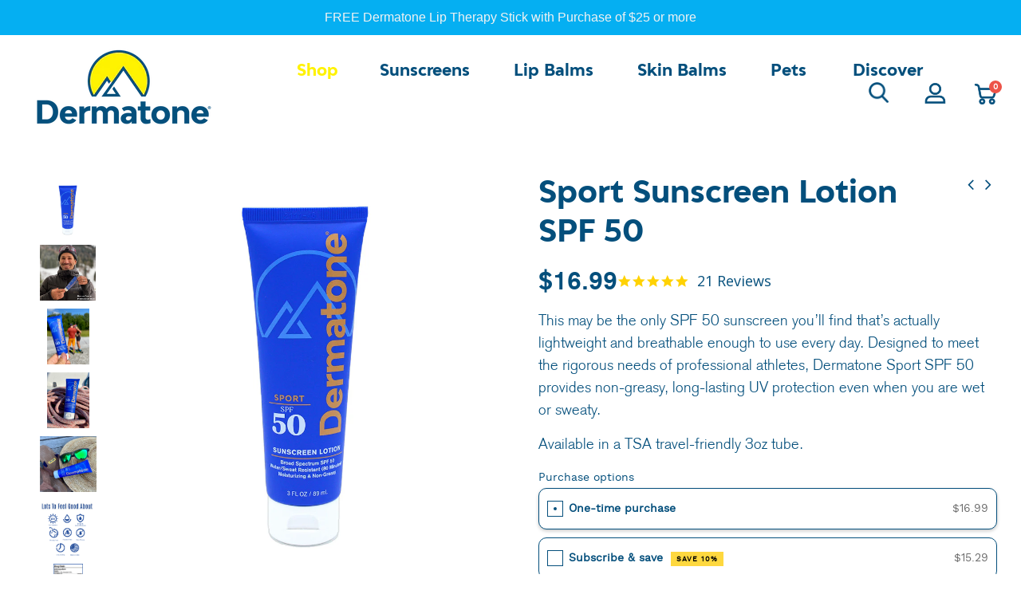

--- FILE ---
content_type: text/html; charset=utf-8
request_url: https://www.dermatone.com/collections/best-sellers/products/sport-sunscreen-lotion-spf-50
body_size: 57400
content:
<!doctype html>
<!--[if IE 8]><html class="no-js lt-ie9" lang="en"> <![endif]-->
<!--[if IE 9 ]><html class="ie9 no-js"> <![endif]-->
<!--[if (gt IE 9)|!(IE)]><!--> <html class="no-js"> <!--<![endif]-->
<head>
<script src="https://sapi.negate.io/script/oz/773QKB8FpIOVXtGVsCQ==?shop=dmetchick.myshopify.com"></script>
  
<!-- Google Tag Manager -->
<script>(function(w,d,s,l,i){w[l]=w[l]||[];w[l].push({'gtm.start':
new Date().getTime(),event:'gtm.js'});var f=d.getElementsByTagName(s)[0],
j=d.createElement(s),dl=l!='dataLayer'?'&l='+l:'';j.async=true;j.src=
'https://www.googletagmanager.com/gtm.js?id='+i+dl;f.parentNode.insertBefore(j,f);
})(window,document,'script','dataLayer','GTM-TJD323X9');</script>
<!-- End Google Tag Manager -->

  <script>

  
  (function() {
      class Ultimate_Shopify_DataLayer {
        constructor() {
          window.dataLayer = window.dataLayer || []; 
          
          // use a prefix of events name
          this.eventPrefix = 'GTM_';

          //Keep the value false to get non-formatted product ID
          this.formattedItemId = false; 

          // data schema
          this.dataSchema = {
            ecommerce: {
                show: true
            },
            dynamicRemarketing: {
                show: false,
                business_vertical: 'retail'
            }
          }

          // add to wishlist selectors
          this.addToWishListSelectors = {
            'addWishListIcon': '',
            'gridItemSelector': '',
            'productLinkSelector': 'a[href*="/products/"]'
          }

          // quick view selectors
          this.quickViewSelector = {
            'quickViewElement': '',
            'gridItemSelector': '',
            'productLinkSelector': 'a[href*="/products/"]'
          }

          // mini cart button selector
          this.miniCartButton = [
            'a[href="/cart"]', 
          ];
          this.miniCartAppersOn = 'click';


          // begin checkout buttons/links selectors
          this.beginCheckoutButtons = [
            'input[name="checkout"]',
            'button[name="checkout"]',
            'a[href="/checkout"]',
            '.additional-checkout-buttons',
          ];

          // direct checkout button selector
          this.shopifyDirectCheckoutButton = [
            '.shopify-payment-button'
          ]

          //Keep the value true if Add to Cart redirects to the cart page
          this.isAddToCartRedirect = false;
          
          // keep the value false if cart items increment/decrement/remove refresh page 
          this.isAjaxCartIncrementDecrement = true;
          

          // Caution: Do not modify anything below this line, as it may result in it not functioning correctly.
          this.cart = {"note":null,"attributes":{},"original_total_price":0,"total_price":0,"total_discount":0,"total_weight":0.0,"item_count":0,"items":[],"requires_shipping":false,"currency":"USD","items_subtotal_price":0,"cart_level_discount_applications":[],"checkout_charge_amount":0}
          this.countryCode = "US";
          this.storeURL = "https://www.dermatone.com";
          localStorage.setItem('shopCountryCode', this.countryCode);
          this.collectData(); 
          this.itemsList = [];
        }

        updateCart() {
          fetch("/cart.js")
          .then((response) => response.json())
          .then((data) => {
            this.cart = data;
          });
        }

       debounce(delay) {         
          let timeoutId;
          return function(func) {
            const context = this;
            const args = arguments;
            
            clearTimeout(timeoutId);
            
            timeoutId = setTimeout(function() {
              func.apply(context, args);
            }, delay);
          };
        }

        eventConsole(eventName, eventData) {
          const css1 = 'background: red; color: #fff; font-size: normal; border-radius: 3px 0 0 3px; padding: 3px 4px;';
          const css2 = 'background-color: blue; color: #fff; font-size: normal; border-radius: 0 3px 3px 0; padding: 3px 4px;';
          console.log('%cGTM DataLayer Event:%c' + eventName, css1, css2, eventData);
        }

        collectData() { 
            this.customerData();
            this.ajaxRequestData();
            this.searchPageData();
            this.miniCartData();
            this.beginCheckoutData();
  
            
  
            
              this.productSinglePage();
            
  
            
            
            this.addToWishListData();
            this.quickViewData();
            this.selectItemData(); 
            this.formData();
            this.phoneClickData();
            this.emailClickData();
            this.loginRegisterData();
        }        

        //logged-in customer data 
        customerData() {
            const currentUser = {};
            

            if (currentUser.email) {
              currentUser.hash_email = "e3b0c44298fc1c149afbf4c8996fb92427ae41e4649b934ca495991b7852b855"
            }

            if (currentUser.phone) {
              currentUser.hash_phone = "e3b0c44298fc1c149afbf4c8996fb92427ae41e4649b934ca495991b7852b855"
            }

            window.dataLayer = window.dataLayer || [];
            dataLayer.push({
              customer: currentUser
            });
        }

        // add_to_cart, remove_from_cart, search
        ajaxRequestData() {
          const self = this;
          
          // handle non-ajax add to cart
          if(this.isAddToCartRedirect) {
            document.addEventListener('submit', function(event) {
              const addToCartForm = event.target.closest('form[action="/cart/add"]');
              if(addToCartForm) {
                event.preventDefault();
                
                const formData = new FormData(addToCartForm);
            
                fetch(window.Shopify.routes.root + 'cart/add.js', {
                  method: 'POST',
                  body: formData
                })
                .then(response => {
                    window.location.href = "/cart";
                })
                .catch((error) => {
                  console.error('Error:', error);
                });
              }
            });
          }
          
          // fetch
          let originalFetch = window.fetch;
          let debounce = this.debounce(800);
          
          window.fetch = function () {
            return originalFetch.apply(this, arguments).then((response) => {
              if (response.ok) {
                let cloneResponse = response.clone();
                let requestURL = arguments[0]['url'] || arguments[0];
                
                if(/.*\/search\/?.*\?.*q=.+/.test(requestURL) && !requestURL.includes('&requestFrom=uldt')) {   
                  const queryString = requestURL.split('?')[1];
                  const urlParams = new URLSearchParams(queryString);
                  const search_term = urlParams.get("q");

                  debounce(function() {
                    fetch(`${self.storeURL}/search/suggest.json?q=${search_term}&resources[type]=product&requestFrom=uldt`)
                      .then(res => res.json())
                      .then(function(data) {
                            const products = data.resources.results.products;
                            if(products.length) {
                              const fetchRequests = products.map(product =>
                                fetch(`${self.storeURL}/${product.url.split('?')[0]}.js`)
                                  .then(response => response.json())
                                  .catch(error => console.error('Error fetching:', error))
                              );

                              Promise.all(fetchRequests)
                                .then(products => {
                                    const items = products.map((product) => {
                                      return {
                                        product_id: product.id,
                                        product_title: product.title,
                                        variant_id: product.variants[0].id,
                                        variant_title: product.variants[0].title,
                                        vendor: product.vendor,
                                        total_discount: 0,
                                        final_price: product.price_min,
                                        product_type: product.type, 
                                        quantity: 1
                                      }
                                    });

                                    self.ecommerceDataLayer('search', {search_term, items});
                                })
                            }else {
                              self.ecommerceDataLayer('search', {search_term, items: []});
                            }
                      });
                  });
                }
                else if (requestURL.includes("/cart/add")) {
                  cloneResponse.text().then((text) => {
                    let data = JSON.parse(text);

                    if(data.items && Array.isArray(data.items)) {
                      data.items.forEach(function(item) {
                         self.ecommerceDataLayer('add_to_cart', {items: [item]});
                      })
                    } else {
                      self.ecommerceDataLayer('add_to_cart', {items: [data]});
                    }
                    self.updateCart();
                  });
                }else if(requestURL.includes("/cart/change") || requestURL.includes("/cart/update")) {
                  
                   cloneResponse.text().then((text) => {
                     
                    let newCart = JSON.parse(text);
                    let newCartItems = newCart.items;
                    let oldCartItems = self.cart.items;

                    for(let i = 0; i < oldCartItems.length; i++) {
                      let item = oldCartItems[i];
                      let newItem = newCartItems.find(newItems => newItems.id === item.id);


                      if(newItem) {

                        if(newItem.quantity > item.quantity) {
                          // cart item increment
                          let quantity = (newItem.quantity - item.quantity);
                          let updatedItem = {...item, quantity}
                          self.ecommerceDataLayer('add_to_cart', {items: [updatedItem]});
                          self.updateCart(); 

                        }else if(newItem.quantity < item.quantity) {
                          // cart item decrement
                          let quantity = (item.quantity - newItem.quantity);
                          let updatedItem = {...item, quantity}
                          self.ecommerceDataLayer('remove_from_cart', {items: [updatedItem]});
                          self.updateCart(); 
                        }
                        

                      }else {
                        self.ecommerceDataLayer('remove_from_cart', {items: [item]});
                        self.updateCart(); 
                      }
                    }
                     
                  });
                }
              }
              return response;
            });
          }
          // end fetch 


          //xhr
          var origXMLHttpRequest = XMLHttpRequest;
          XMLHttpRequest = function() {
            var requestURL;
    
            var xhr = new origXMLHttpRequest();
            var origOpen = xhr.open;
            var origSend = xhr.send;
            
            // Override the `open` function.
            xhr.open = function(method, url) {
                requestURL = url;
                return origOpen.apply(this, arguments);
            };
    
    
            xhr.send = function() {
    
                // Only proceed if the request URL matches what we're looking for.
                if (requestURL.includes("/cart/add") || requestURL.includes("/cart/change") || /.*\/search\/?.*\?.*q=.+/.test(requestURL)) {
        
                    xhr.addEventListener('load', function() {
                        if (xhr.readyState === 4) {
                            if (xhr.status >= 200 && xhr.status < 400) { 

                              if(/.*\/search\/?.*\?.*q=.+/.test(requestURL) && !requestURL.includes('&requestFrom=uldt')) {
                                const queryString = requestURL.split('?')[1];
                                const urlParams = new URLSearchParams(queryString);
                                const search_term = urlParams.get("q");

                                debounce(function() {
                                    fetch(`${self.storeURL}/search/suggest.json?q=${search_term}&resources[type]=product&requestFrom=uldt`)
                                      .then(res => res.json())
                                      .then(function(data) {
                                            const products = data.resources.results.products;
                                            if(products.length) {
                                              const fetchRequests = products.map(product =>
                                                fetch(`${self.storeURL}/${product.url.split('?')[0]}.js`)
                                                  .then(response => response.json())
                                                  .catch(error => console.error('Error fetching:', error))
                                              );
                
                                              Promise.all(fetchRequests)
                                                .then(products => {
                                                    const items = products.map((product) => {
                                                      return {
                                                        product_id: product.id,
                                                        product_title: product.title,
                                                        variant_id: product.variants[0].id,
                                                        variant_title: product.variants[0].title,
                                                        vendor: product.vendor,
                                                        total_discount: 0,
                                                        final_price: product.price_min,
                                                        product_type: product.type, 
                                                        quantity: 1
                                                      }
                                                    });
                
                                                    self.ecommerceDataLayer('search', {search_term, items});
                                                })
                                            }else {
                                              self.ecommerceDataLayer('search', {search_term, items: []});
                                            }
                                      });
                                  });

                              }

                              else if(requestURL.includes("/cart/add")) {
                                  const data = JSON.parse(xhr.responseText);

                                  if(data.items && Array.isArray(data.items)) {
                                    data.items.forEach(function(item) {
                                        self.ecommerceDataLayer('add_to_cart', {items: [item]});
                                      })
                                  } else {
                                    self.ecommerceDataLayer('add_to_cart', {items: [data]});
                                  }
                                  self.updateCart();
                                 
                               }else if(requestURL.includes("/cart/change")) {
                                 
                                  const newCart = JSON.parse(xhr.responseText);
                                  const newCartItems = newCart.items;
                                  let oldCartItems = self.cart.items;
              
                                  for(let i = 0; i < oldCartItems.length; i++) {
                                    let item = oldCartItems[i];
                                    let newItem = newCartItems.find(newItems => newItems.id === item.id);
              
              
                                    if(newItem) {
                                      if(newItem.quantity > item.quantity) {
                                        // cart item increment
                                        let quantity = (newItem.quantity - item.quantity);
                                        let updatedItem = {...item, quantity}
                                        self.ecommerceDataLayer('add_to_cart', {items: [updatedItem]});
                                        self.updateCart(); 
              
                                      }else if(newItem.quantity < item.quantity) {
                                        // cart item decrement
                                        let quantity = (item.quantity - newItem.quantity);
                                        let updatedItem = {...item, quantity}
                                        self.ecommerceDataLayer('remove_from_cart', {items: [updatedItem]});
                                        self.updateCart(); 
                                      }
                                      
              
                                    }else {
                                      self.ecommerceDataLayer('remove_from_cart', {items: [item]});
                                      self.updateCart(); 
                                    }
                                  }
                               }          
                            }
                        }
                    });
                }
    
                return origSend.apply(this, arguments);
            };
    
            return xhr;
          }; 
          //end xhr
        }

        // search event from search page
        searchPageData() {
          const self = this;
          let pageUrl = window.location.href;
          
          if(/.+\/search\?.*\&?q=.+/.test(pageUrl)) {   
            const queryString = pageUrl.split('?')[1];
            const urlParams = new URLSearchParams(queryString);
            const search_term = urlParams.get("q");
                
            fetch(`https://www.dermatone.com/search/suggest.json?q=${search_term}&resources[type]=product&requestFrom=uldt`)
            .then(res => res.json())
            .then(function(data) {
                  const products = data.resources.results.products;
                  if(products.length) {
                    const fetchRequests = products.map(product =>
                      fetch(`${self.storeURL}/${product.url.split('?')[0]}.js`)
                        .then(response => response.json())
                        .catch(error => console.error('Error fetching:', error))
                    );
                    Promise.all(fetchRequests)
                    .then(products => {
                        const items = products.map((product) => {
                            return {
                            product_id: product.id,
                            product_title: product.title,
                            variant_id: product.variants[0].id,
                            variant_title: product.variants[0].title,
                            vendor: product.vendor,
                            total_discount: 0,
                            final_price: product.price_min,
                            product_type: product.type, 
                            quantity: 1
                            }
                        });

                        self.ecommerceDataLayer('search', {search_term, items});
                    });
                  }else {
                    self.ecommerceDataLayer('search', {search_term, items: []});
                  }
            });
          }
        }

        // view_cart
        miniCartData() {
          if(this.miniCartButton.length) {
            let self = this;
            if(this.miniCartAppersOn === 'hover') {
              this.miniCartAppersOn = 'mouseenter';
            }
            this.miniCartButton.forEach((selector) => {
              let miniCartButtons = document.querySelectorAll(selector);
              miniCartButtons.forEach((miniCartButton) => {
                  miniCartButton.addEventListener(self.miniCartAppersOn, () => {
                    self.ecommerceDataLayer('view_cart', self.cart);
                  });
              })
            });
          }
        }

        // begin_checkout
        beginCheckoutData() {
          let self = this;
          document.addEventListener('pointerdown', (event) => {
            let targetElement = event.target.closest(self.beginCheckoutButtons.join(', '));
            if(targetElement) {
              self.ecommerceDataLayer('begin_checkout', self.cart);
            }
          });
        }

        // view_cart, add_to_cart, remove_from_cart
        viewCartPageData() {
          
          this.ecommerceDataLayer('view_cart', this.cart);

          //if cart quantity chagne reload page 
          if(!this.isAjaxCartIncrementDecrement) {
            const self = this;
            document.addEventListener('pointerdown', (event) => {
              const target = event.target.closest('a[href*="/cart/change?"]');
              if(target) {
                const linkUrl = target.getAttribute('href');
                const queryString = linkUrl.split("?")[1];
                const urlParams = new URLSearchParams(queryString);
                const newQuantity = urlParams.get("quantity");
                const line = urlParams.get("line");
                const cart_id = urlParams.get("id");
        
                
                if(newQuantity && (line || cart_id)) {
                  let item = line ? {...self.cart.items[line - 1]} : self.cart.items.find(item => item.key === cart_id);
        
                  let event = 'add_to_cart';
                  if(newQuantity < item.quantity) {
                    event = 'remove_from_cart';
                  }
        
                  let quantity = Math.abs(newQuantity - item.quantity);
                  item['quantity'] = quantity;
        
                  self.ecommerceDataLayer(event, {items: [item]});
                }
              }
            });
          }
        }

        productSinglePage() {
        
          const item = {
              product_id: 7180781256871,
              variant_id: 43353247645863,
              product_title: "Sport Sunscreen Lotion SPF 50",
              line_level_total_discount: 0,
              vendor: "Dermatone",
              sku: "W5140-1PK",
              product_type: "",
              item_list_id: 301115932839,
              item_list_name: "All",
              
                variant_title: "1 Tube",
              
              final_price: 1699,
              quantity: 1
          };
          
          const variants = [{"id":43353247645863,"title":"1 Tube","option1":"1 Tube","option2":null,"option3":null,"sku":"W5140-1PK","requires_shipping":true,"taxable":true,"featured_image":{"id":32903775125671,"product_id":7180781256871,"position":1,"created_at":"2022-05-02T14:45:13-04:00","updated_at":"2022-05-02T14:45:33-04:00","alt":"Dermatone Sport SPF50 Sunscreen Lotion with white background","width":871,"height":871,"src":"\/\/www.dermatone.com\/cdn\/shop\/products\/dsc_0148.jpg?v=1651517133","variant_ids":[43353247645863]},"available":true,"name":"Sport Sunscreen Lotion SPF 50 - 1 Tube","public_title":"1 Tube","options":["1 Tube"],"price":1699,"weight":102,"compare_at_price":null,"inventory_management":null,"barcode":"0850025888233","featured_media":{"alt":"Dermatone Sport SPF50 Sunscreen Lotion with white background","id":25722106314919,"position":1,"preview_image":{"aspect_ratio":1.0,"height":871,"width":871,"src":"\/\/www.dermatone.com\/cdn\/shop\/products\/dsc_0148.jpg?v=1651517133"}},"requires_selling_plan":false,"selling_plan_allocations":[{"price_adjustments":[{"position":1,"price":1529}],"price":1529,"compare_at_price":1699,"per_delivery_price":1529,"selling_plan_id":2418278567,"selling_plan_group_id":"b83dd6059ffdeb0d6b6c57c7250dd8281af89954"},{"price_adjustments":[{"position":1,"price":1529}],"price":1529,"compare_at_price":1699,"per_delivery_price":1529,"selling_plan_id":2418311335,"selling_plan_group_id":"b83dd6059ffdeb0d6b6c57c7250dd8281af89954"}]},{"id":43353247678631,"title":"2 Tubes","option1":"2 Tubes","option2":null,"option3":null,"sku":"W5140-2PK","requires_shipping":true,"taxable":true,"featured_image":{"id":35646047387815,"product_id":7180781256871,"position":8,"created_at":"2024-02-20T12:40:18-05:00","updated_at":"2024-02-20T12:40:20-05:00","alt":null,"width":1080,"height":1080,"src":"\/\/www.dermatone.com\/cdn\/shop\/files\/2_pack.png?v=1708450820","variant_ids":[43353247678631]},"available":true,"name":"Sport Sunscreen Lotion SPF 50 - 2 Tubes","public_title":"2 Tubes","options":["2 Tubes"],"price":2999,"weight":204,"compare_at_price":null,"inventory_management":null,"barcode":"","featured_media":{"alt":null,"id":28547859972263,"position":9,"preview_image":{"aspect_ratio":1.0,"height":1080,"width":1080,"src":"\/\/www.dermatone.com\/cdn\/shop\/files\/2_pack.png?v=1708450820"}},"requires_selling_plan":false,"selling_plan_allocations":[{"price_adjustments":[{"position":1,"price":2699}],"price":2699,"compare_at_price":2999,"per_delivery_price":2699,"selling_plan_id":2418278567,"selling_plan_group_id":"b83dd6059ffdeb0d6b6c57c7250dd8281af89954"},{"price_adjustments":[{"position":1,"price":2699}],"price":2699,"compare_at_price":2999,"per_delivery_price":2699,"selling_plan_id":2418311335,"selling_plan_group_id":"b83dd6059ffdeb0d6b6c57c7250dd8281af89954"}]},{"id":43353247711399,"title":"3 Tubes","option1":"3 Tubes","option2":null,"option3":null,"sku":"W5140-3PK","requires_shipping":true,"taxable":true,"featured_image":{"id":35646061379751,"product_id":7180781256871,"position":9,"created_at":"2024-02-20T12:42:42-05:00","updated_at":"2024-02-20T12:42:43-05:00","alt":null,"width":1080,"height":1080,"src":"\/\/www.dermatone.com\/cdn\/shop\/files\/3pack_6fd3fbef-71c9-45ff-ab5b-dcdf99fcbed2.png?v=1708450963","variant_ids":[43353247711399]},"available":true,"name":"Sport Sunscreen Lotion SPF 50 - 3 Tubes","public_title":"3 Tubes","options":["3 Tubes"],"price":3999,"weight":312,"compare_at_price":null,"inventory_management":null,"barcode":"","featured_media":{"alt":null,"id":28547873767591,"position":10,"preview_image":{"aspect_ratio":1.0,"height":1080,"width":1080,"src":"\/\/www.dermatone.com\/cdn\/shop\/files\/3pack_6fd3fbef-71c9-45ff-ab5b-dcdf99fcbed2.png?v=1708450963"}},"requires_selling_plan":false,"selling_plan_allocations":[{"price_adjustments":[{"position":1,"price":3599}],"price":3599,"compare_at_price":3999,"per_delivery_price":3599,"selling_plan_id":2418278567,"selling_plan_group_id":"b83dd6059ffdeb0d6b6c57c7250dd8281af89954"},{"price_adjustments":[{"position":1,"price":3599}],"price":3599,"compare_at_price":3999,"per_delivery_price":3599,"selling_plan_id":2418311335,"selling_plan_group_id":"b83dd6059ffdeb0d6b6c57c7250dd8281af89954"}]}]
          this.ecommerceDataLayer('view_item', {items: [item]});

          if(this.shopifyDirectCheckoutButton.length) {
              let self = this;
              document.addEventListener('pointerdown', (event) => {  
                let target = event.target;
                let checkoutButton = event.target.closest(this.shopifyDirectCheckoutButton.join(', '));

                if(checkoutButton && (variants || self.quickViewVariants)) {

                    let checkoutForm = checkoutButton.closest('form[action*="/cart/add"]');
                    if(checkoutForm) {

                        let variant_id = null;
                        let varientInput = checkoutForm.querySelector('input[name="id"]');
                        let varientIdFromURL = new URLSearchParams(window.location.search).get('variant');
                        let firstVarientId = item.variant_id;

                        if(varientInput) {
                          variant_id = parseInt(varientInput.value);
                        }else if(varientIdFromURL) {
                          variant_id = varientIdFromURL;
                        }else if(firstVarientId) {
                          variant_id = firstVarientId;
                        }

                        if(variant_id) {
                            variant_id = parseInt(variant_id);

                            let quantity = 1;
                            let quantitySelector = checkoutForm.getAttribute('id');
                            if(quantitySelector) {
                              let quentityInput = document.querySelector('input[name="quantity"][form="'+quantitySelector+'"]');
                              if(quentityInput) {
                                  quantity = +quentityInput.value;
                              }
                            }
                          
                            if(variant_id) {
                                let variant = variants.find(item => item.id === +variant_id);
                                if(variant && item) {
                                    variant_id
                                    item['variant_id'] = variant_id;
                                    item['variant_title'] = variant.title;
                                    item['final_price'] = variant.price;
                                    item['quantity'] = quantity;
                                    
                                    self.ecommerceDataLayer('add_to_cart', {items: [item]});
                                    self.ecommerceDataLayer('begin_checkout', {items: [item]});
                                }else if(self.quickViewedItem) {                                  
                                  let variant = self.quickViewVariants.find(item => item.id === +variant_id);
                                  if(variant) {
                                    self.quickViewedItem['variant_id'] = variant_id;
                                    self.quickViewedItem['variant_title'] = variant.title;
                                    self.quickViewedItem['final_price'] = parseFloat(variant.price) * 100;
                                    self.quickViewedItem['quantity'] = quantity;
                                    
                                    self.ecommerceDataLayer('add_to_cart', {items: [self.quickViewedItem]});
                                    self.ecommerceDataLayer('begin_checkout', {items: [self.quickViewedItem]});
                                    
                                  }
                                }
                            }
                        }
                    }

                }
              }); 
          }
          
          
        }

        collectionsPageData() {
          var ecommerce = {
            'items': [
              
                {
                    'product_id': 5749364261031,
                    'variant_id': 41525513060519,
                    'vendor': "Dermatone",
                    'sku': "W2208-1PK",
                    'total_discount': 0,
                    'variant_title': "1-Pack",
                    'product_title': "Dermatone Protector Balm SPF23 Moisturizer | Sun, Wind, Cold, Chapping \u0026 Frostbite Protection | Ski Balm",
                    'final_price': Number(899),
                    'product_type': "",
                    'item_list_id': 286707089575,
                    'item_list_name': "Best Sellers",
                    'url': "\/products\/the-original-mini-tin",
                    'quantity': 1
                },
              
                {
                    'product_id': 5749628993703,
                    'variant_id': 41525598716071,
                    'vendor': "dmetchick",
                    'sku': "W2207-1PK",
                    'total_discount': 0,
                    'variant_title': "1-Pack",
                    'product_title': "Skin Protector Balm w\/ Zinc SPF30 | Skin Protection Creme | Moisturizing Skin Balm",
                    'final_price': Number(899),
                    'product_type': "",
                    'item_list_id': 286707089575,
                    'item_list_name': "Best Sellers",
                    'url': "\/products\/mini-tin-with-z-cote",
                    'quantity': 1
                },
              
                {
                    'product_id': 6866043764903,
                    'variant_id': 43356264988839,
                    'vendor': "Dermatone",
                    'sku': "W2250-1PK",
                    'total_discount': 0,
                    'variant_title': "1 Stick",
                    'product_title': "Lips and Face Spot Stick SPF30 (Jumbo Stick)",
                    'final_price': Number(899),
                    'product_type': "",
                    'item_list_id': 286707089575,
                    'item_list_name': "Best Sellers",
                    'url': "\/products\/lips-and-face-stick-spf30",
                    'quantity': 1
                },
              
                {
                    'product_id': 6559321292967,
                    'variant_id': 39355308966055,
                    'vendor': "Dermatone",
                    'sku': "KT2440-05",
                    'total_discount': 0,
                    'variant_title': "Default Title",
                    'product_title': "Lip Balm Gift Pack (5-pack)",
                    'final_price': Number(1899),
                    'product_type': "",
                    'item_list_id': 286707089575,
                    'item_list_name': "Best Sellers",
                    'url': "\/products\/flavored-lip-balm-gift-pack",
                    'quantity': 1
                },
              
                {
                    'product_id': 5749670183079,
                    'variant_id': 39252572176551,
                    'vendor': "dmetchick",
                    'sku': "W2271-3PK",
                    'total_discount': 0,
                    'variant_title': "3-Pack",
                    'product_title': "Original Medicated Lip Balm SPF30",
                    'final_price': Number(429),
                    'product_type': "",
                    'item_list_id': 286707089575,
                    'item_list_name': "Best Sellers",
                    'url': "\/products\/spf-30-lip-balm",
                    'quantity': 1
                },
              
                {
                    'product_id': 7180799049895,
                    'variant_id': 41920310214823,
                    'vendor': "Dermatone",
                    'sku': "W5200-3PK",
                    'total_discount': 0,
                    'variant_title': "3-Pack",
                    'product_title': "Mineral Lip Balm SPF30 - Reef Safe",
                    'final_price': Number(449),
                    'product_type': "",
                    'item_list_id': 286707089575,
                    'item_list_name': "Best Sellers",
                    'url': "\/products\/mineral-lip-balm-spf-30",
                    'quantity': 1
                },
              
                {
                    'product_id': 7723474157735,
                    'variant_id': 43531490492583,
                    'vendor': "Dermatone",
                    'sku': "W5300-01",
                    'total_discount': 0,
                    'variant_title': "1 Stick",
                    'product_title': "Camphor Ice® Skin Balm",
                    'final_price': Number(1099),
                    'product_type': "",
                    'item_list_id': 286707089575,
                    'item_list_name': "Best Sellers",
                    'url': "\/products\/camphor-ice-skin-balm",
                    'quantity': 1
                },
              
                {
                    'product_id': 5750343008423,
                    'variant_id': 43355020656807,
                    'vendor': "dmetchick",
                    'sku': "W5100-1PK",
                    'total_discount': 0,
                    'variant_title': "1 Stick",
                    'product_title': "Mineral Sunscreen Stick SPF50 (Reef Safe)",
                    'final_price': Number(999),
                    'product_type': "",
                    'item_list_id': 286707089575,
                    'item_list_name': "Best Sellers",
                    'url': "\/products\/no-touch-spf-50-sunscreen-stick",
                    'quantity': 1
                },
              
                {
                    'product_id': 8483501277351,
                    'variant_id': 46629815943335,
                    'vendor': "Dermatone",
                    'sku': "4000-1PK",
                    'total_discount': 0,
                    'variant_title': "1-Pack",
                    'product_title': "Pet Paw Protection Stick (Hands-Free Stick)",
                    'final_price': Number(899),
                    'product_type': "",
                    'item_list_id': 286707089575,
                    'item_list_name': "Best Sellers",
                    'url': "\/products\/paw-protection-stick",
                    'quantity': 1
                },
              
                {
                    'product_id': 7180781256871,
                    'variant_id': 43353247645863,
                    'vendor': "Dermatone",
                    'sku': "W5140-1PK",
                    'total_discount': 0,
                    'variant_title': "1 Tube",
                    'product_title': "Sport Sunscreen Lotion SPF 50",
                    'final_price': Number(1699),
                    'product_type': "",
                    'item_list_id': 286707089575,
                    'item_list_name': "Best Sellers",
                    'url': "\/products\/sport-sunscreen-lotion-spf-50",
                    'quantity': 1
                },
              
                {
                    'product_id': 7180688588967,
                    'variant_id': 43353247776935,
                    'vendor': "Dermatone",
                    'sku': "W5130-1PK",
                    'total_discount': 0,
                    'variant_title': "1 Tube",
                    'product_title': "Sport Sunscreen Lotion SPF30",
                    'final_price': Number(1699),
                    'product_type': "",
                    'item_list_id': 286707089575,
                    'item_list_name': "Best Sellers",
                    'url': "\/products\/sport-sunscreen-lotion-spf30",
                    'quantity': 1
                },
              
                {
                    'product_id': 7180799475879,
                    'variant_id': 45315510042791,
                    'vendor': "Dermatone",
                    'sku': "2315-1",
                    'total_discount': 0,
                    'variant_title': "1.5 oz Regular Size \/ 1-Pack",
                    'product_title': "Anti-Chafe Body Stick",
                    'final_price': Number(699),
                    'product_type': "",
                    'item_list_id': 286707089575,
                    'item_list_name': "Best Sellers",
                    'url': "\/products\/anti-chafe-stick",
                    'quantity': 1
                },
              
                {
                    'product_id': 7180790661287,
                    'variant_id': 43353246695591,
                    'vendor': "Dermatone",
                    'sku': "W5120-1PK",
                    'total_discount': 0,
                    'variant_title': "1 tube",
                    'product_title': "Mineral Sunscreen Lotion SPF30 (Reef Safe)",
                    'final_price': Number(1899),
                    'product_type': "",
                    'item_list_id': 286707089575,
                    'item_list_name': "Best Sellers",
                    'url': "\/products\/mineral-sunscreen-lotion-spf30",
                    'quantity': 1
                },
              
                {
                    'product_id': 8401975115943,
                    'variant_id': 46731617108135,
                    'vendor': "Dermatone",
                    'sku': "FG5145-1",
                    'total_discount': 0,
                    'variant_title': "1 x Gallon Bottle",
                    'product_title': "Sport Sunscreen Lotion SPF 50 - 1 Gallon w\/ Pump",
                    'final_price': Number(14999),
                    'product_type': "",
                    'item_list_id': 286707089575,
                    'item_list_name': "Best Sellers",
                    'url': "\/products\/sport-sunscreen-lotion-spf-50-gallon-w-pump",
                    'quantity': 1
                },
              
                {
                    'product_id': 6559334564007,
                    'variant_id': 39355352416423,
                    'vendor': "Dermatone",
                    'sku': "W2440-3PKC",
                    'total_discount': 0,
                    'variant_title': "Default Title",
                    'product_title': "Classic Lip Balm Variety 3-Pack",
                    'final_price': Number(999),
                    'product_type': "",
                    'item_list_id': 286707089575,
                    'item_list_name': "Best Sellers",
                    'url': "\/products\/classic-lip-balm-variety-pack",
                    'quantity': 1
                },
              
                {
                    'product_id': 6559338987687,
                    'variant_id': 39355363459239,
                    'vendor': "Dermatone",
                    'sku': "W2440-3PKF",
                    'total_discount': 0,
                    'variant_title': "Default Title",
                    'product_title': "Fruit Lip Balm Variety Pack",
                    'final_price': Number(999),
                    'product_type': "",
                    'item_list_id': 286707089575,
                    'item_list_name': "Best Sellers",
                    'url': "\/products\/fruit-lip-balm-variety-pack",
                    'quantity': 1
                },
              
                {
                    'product_id': 6542734819495,
                    'variant_id': 39281882071207,
                    'vendor': "dmetchick",
                    'sku': "W2400-3PK",
                    'total_discount': 0,
                    'variant_title': "3-Pack",
                    'product_title': "Coconut Lip Balm SPF30",
                    'final_price': Number(429),
                    'product_type': "",
                    'item_list_id': 286707089575,
                    'item_list_name': "Best Sellers",
                    'url': "\/products\/coconut-lip-balm-spf30",
                    'quantity': 1
                },
              
                {
                    'product_id': 6542735999143,
                    'variant_id': 39281888460967,
                    'vendor': "dmetchick",
                    'sku': "W2420-3PK",
                    'total_discount': 0,
                    'variant_title': "3-Pack",
                    'product_title': "Pomegranate Lip Balm SPF30",
                    'final_price': Number(429),
                    'product_type': "",
                    'item_list_id': 286707089575,
                    'item_list_name': "Best Sellers",
                    'url': "\/products\/pomegranate-lip-balm-spf30",
                    'quantity': 1
                },
              
                {
                    'product_id': 6542733574311,
                    'variant_id': 39281876697255,
                    'vendor': "dmetchick",
                    'sku': "W2410-3PK",
                    'total_discount': 0,
                    'variant_title': "3-Pack",
                    'product_title': "Green Tea Lip Balm SPF30",
                    'final_price': Number(429),
                    'product_type': "",
                    'item_list_id': 286707089575,
                    'item_list_name': "Best Sellers",
                    'url': "\/products\/greentea-lip-balm-spf30",
                    'quantity': 1
                },
              
                {
                    'product_id': 6542302347431,
                    'variant_id': 39280688103591,
                    'vendor': "dmetchick",
                    'sku': "W2430-3PK",
                    'total_discount': 0,
                    'variant_title': "3-Pack",
                    'product_title': "Mango Lip Balm SPF30",
                    'final_price': Number(429),
                    'product_type': "",
                    'item_list_id': 286707089575,
                    'item_list_name': "Best Sellers",
                    'url': "\/products\/mango-lip-balm-spf30",
                    'quantity': 1
                },
              
                {
                    'product_id': 7712013090983,
                    'variant_id': 44119913267367,
                    'vendor': "Dermatone",
                    'sku': "W2460-01",
                    'total_discount': 0,
                    'variant_title': "1 Glitter Kit",
                    'product_title': "Lips \u0026 Face Biodegradable Glitter Kit - Snow\/Ski",
                    'final_price': Number(1599),
                    'product_type': "",
                    'item_list_id': 286707089575,
                    'item_list_name': "Best Sellers",
                    'url': "\/products\/glitter-lip-balm-kit-usa-snow",
                    'quantity': 1
                },
              
                {
                    'product_id': 5750849732775,
                    'variant_id': 36275332448423,
                    'vendor': "dmetchick",
                    'sku': "KT3000",
                    'total_discount': 0,
                    'variant_title': "Default Title",
                    'product_title': "Outdoor Protection Kit",
                    'final_price': Number(3399),
                    'product_type': "",
                    'item_list_id': 286707089575,
                    'item_list_name': "Best Sellers",
                    'url': "\/products\/outdoor-protection-kit",
                    'quantity': 1
                },
              
                {
                    'product_id': 7378610421927,
                    'variant_id': 42559834095783,
                    'vendor': "Dermatone",
                    'sku': "KT3005",
                    'total_discount': 0,
                    'variant_title': "Default Title",
                    'product_title': "Reef Safe Sunscreen Travel Pack",
                    'final_price': Number(3499),
                    'product_type': "",
                    'item_list_id': 286707089575,
                    'item_list_name': "Best Sellers",
                    'url': "\/products\/mineral-sunscreen-kit",
                    'quantity': 1
                },
              
                {
                    'product_id': 8464001204391,
                    'variant_id': 46552762319015,
                    'vendor': "Dermatone",
                    'sku': "2485",
                    'total_discount': 0,
                    'variant_title': "Default Title",
                    'product_title': "Ski Team Bundle",
                    'final_price': Number(3499),
                    'product_type': "",
                    'item_list_id': 286707089575,
                    'item_list_name': "Best Sellers",
                    'url': "\/products\/ski-team-bundle",
                    'quantity': 1
                },
              
                {
                    'product_id': 7723479793831,
                    'variant_id': 43531515560103,
                    'vendor': "Dermatone",
                    'sku': "KT1017",
                    'total_discount': 0,
                    'variant_title': "Default Title",
                    'product_title': "Daily Face Bundle",
                    'final_price': Number(2899),
                    'product_type': "",
                    'item_list_id': 286707089575,
                    'item_list_name': "Best Sellers",
                    'url': "\/products\/daily-face-bundle",
                    'quantity': 1
                },
              
                {
                    'product_id': 8600912822439,
                    'variant_id': 47090468913319,
                    'vendor': "Dermatone",
                    'sku': "KT2488",
                    'total_discount': 0,
                    'variant_title': "Default Title",
                    'product_title': "Dog Walker Bundle",
                    'final_price': Number(1699),
                    'product_type': "",
                    'item_list_id': 286707089575,
                    'item_list_name': "Best Sellers",
                    'url': "\/products\/dog-walker-bundle",
                    'quantity': 1
                },
              
                {
                    'product_id': 7723503648935,
                    'variant_id': 43531653021863,
                    'vendor': "Dermatone",
                    'sku': "KT1020",
                    'total_discount': 0,
                    'variant_title': "Default Title",
                    'product_title': "Boat \u0026 Beach Bundle",
                    'final_price': Number(2799),
                    'product_type': "",
                    'item_list_id': 286707089575,
                    'item_list_name': "Best Sellers",
                    'url': "\/products\/sailing-beach-bundle",
                    'quantity': 1
                },
              
                {
                    'product_id': 7723506008231,
                    'variant_id': 43531665277095,
                    'vendor': "Dermatone",
                    'sku': "KT1023",
                    'total_discount': 0,
                    'variant_title': "Default Title",
                    'product_title': "Golf \u0026 Pickle Bundle",
                    'final_price': Number(2799),
                    'product_type': "",
                    'item_list_id': 286707089575,
                    'item_list_name': "Best Sellers",
                    'url': "\/products\/golf-tennis-bundle",
                    'quantity': 1
                },
              
                {
                    'product_id': 7723504861351,
                    'variant_id': 43531658854567,
                    'vendor': "Dermatone",
                    'sku': "KT1022",
                    'total_discount': 0,
                    'variant_title': "Default Title",
                    'product_title': "Surf \u0026 Swim Bundle",
                    'final_price': Number(3799),
                    'product_type': "",
                    'item_list_id': 286707089575,
                    'item_list_name': "Best Sellers",
                    'url': "\/products\/surf-swim-bundle",
                    'quantity': 1
                },
              
                {
                    'product_id': 7723498045607,
                    'variant_id': 43531622776999,
                    'vendor': "Dermatone",
                    'sku': "KT1019",
                    'total_discount': 0,
                    'variant_title': "Default Title",
                    'product_title': "Runners \u0026 Triathlon Bundle",
                    'final_price': Number(2699),
                    'product_type': "",
                    'item_list_id': 286707089575,
                    'item_list_name': "Best Sellers",
                    'url': "\/products\/runners-triathlon-bundle",
                    'quantity': 1
                },
              
                {
                    'product_id': 7723504205991,
                    'variant_id': 43531654955175,
                    'vendor': "Dermatone",
                    'sku': "KT1021",
                    'total_discount': 0,
                    'variant_title': "Default Title",
                    'product_title': "Fishing Bundle",
                    'final_price': Number(2999),
                    'product_type': "",
                    'item_list_id': 286707089575,
                    'item_list_name': "Best Sellers",
                    'url': "\/products\/hunting-fishing-bundle",
                    'quantity': 1
                },
              
                {
                    'product_id': 6265262276775,
                    'variant_id': 38120071004327,
                    'vendor': "Dermatone",
                    'sku': "KT2211",
                    'total_discount': 0,
                    'variant_title': "Default Title",
                    'product_title': "Classic Tins Variety Pack",
                    'final_price': Number(1699),
                    'product_type': "",
                    'item_list_id': 286707089575,
                    'item_list_name': "Best Sellers",
                    'url': "\/products\/classic-tins-2-pack",
                    'quantity': 1
                },
              
                {
                    'product_id': 5750802612391,
                    'variant_id': 36275167920295,
                    'vendor': "dmetchick",
                    'sku': "KT1012",
                    'total_discount': 0,
                    'variant_title': "Default Title",
                    'product_title': "Lips \u0026 Face Bundle",
                    'final_price': Number(1566),
                    'product_type': "",
                    'item_list_id': 286707089575,
                    'item_list_name': "Best Sellers",
                    'url': "\/products\/lip-face-mini-bundle",
                    'quantity': 1
                },
              
                {
                    'product_id': 8509639426215,
                    'variant_id': 46731833802919,
                    'vendor': "Dermatone",
                    'sku': "W5114-4",
                    'total_discount': 0,
                    'variant_title': "Default Title",
                    'product_title': "Reef Safe Sunscreen Bundle",
                    'final_price': Number(4999),
                    'product_type': "",
                    'item_list_id': 286707089575,
                    'item_list_name': "Best Sellers",
                    'url': "\/products\/reef-safe-sunscreen-bundle",
                    'quantity': 1
                },
              
                {
                    'product_id': 7723478483111,
                    'variant_id': 43531507007655,
                    'vendor': "Dermatone",
                    'sku': "W5111-3",
                    'total_discount': 0,
                    'variant_title': "Default Title",
                    'product_title': "The Weekender Sunscreen Bundle",
                    'final_price': Number(4799),
                    'product_type': "",
                    'item_list_id': 286707089575,
                    'item_list_name': "Best Sellers",
                    'url': "\/products\/sunscreen-lotion-bundle",
                    'quantity': 1
                },
              
                {
                    'product_id': 8509573529767,
                    'variant_id': 46731628544167,
                    'vendor': "Dermatone",
                    'sku': "W5112-6",
                    'total_discount': 0,
                    'variant_title': "Default Title",
                    'product_title': "The Family Sunscreen Bundle",
                    'final_price': Number(8499),
                    'product_type': "",
                    'item_list_id': 286707089575,
                    'item_list_name': "Best Sellers",
                    'url': "\/products\/the-family-bundle",
                    'quantity': 1
                },
              
                {
                    'product_id': 8509580083367,
                    'variant_id': 46731638472871,
                    'vendor': "Dermatone",
                    'sku': "W5113-9",
                    'total_discount': 0,
                    'variant_title': "Default Title",
                    'product_title': "The Poolhouse Suncreen Bundle",
                    'final_price': Number(13499),
                    'product_type': "",
                    'item_list_id': 286707089575,
                    'item_list_name': "Best Sellers",
                    'url': "\/products\/the-poolhouse-bundle",
                    'quantity': 1
                },
              
                {
                    'product_id': 7756909510823,
                    'variant_id': 43604101464231,
                    'vendor': "dmetchick",
                    'sku': "W2271-10",
                    'total_discount': 0,
                    'variant_title': "Default Title",
                    'product_title': "Original Medicated Lip Balm 10-pack",
                    'final_price': Number(3999),
                    'product_type': "",
                    'item_list_id': 286707089575,
                    'item_list_name': "Best Sellers",
                    'url': "\/products\/original-medicated-lip-balm-spf30-10-pack",
                    'quantity': 1
                },
              
                {
                    'product_id': 7756915179687,
                    'variant_id': 43604112408743,
                    'vendor': "Dermatone",
                    'sku': "W2440-10",
                    'total_discount': 0,
                    'variant_title': "Default Title",
                    'product_title': "Lip Balm Variety 10-Pack",
                    'final_price': Number(3999),
                    'product_type': "",
                    'item_list_id': 286707089575,
                    'item_list_name': "Best Sellers",
                    'url': "\/products\/copy-of-spf-lip-balm-gift-pack-stocking-stuffers-holiday-gift-basket",
                    'quantity': 1
                },
              
                {
                    'product_id': 7756897779879,
                    'variant_id': 43604080951463,
                    'vendor': "dmetchick",
                    'sku': "KT2223-24",
                    'total_discount': 0,
                    'variant_title': "Default Title",
                    'product_title': "Original Medicated Lip Balm SPF30 - 24 Count Bulk Display",
                    'final_price': Number(8999),
                    'product_type': "",
                    'item_list_id': 286707089575,
                    'item_list_name': "Best Sellers",
                    'url': "\/products\/original-medicated-lip-balm-spf30-24-pc-display",
                    'quantity': 1
                },
              
                {
                    'product_id': 8409546227879,
                    'variant_id': 46302281236647,
                    'vendor': "Dermatone",
                    'sku': "W2451",
                    'total_discount': 0,
                    'variant_title': "Default Title",
                    'product_title': "Limited Edition - POW Lip Balm (Protect Our Winters)",
                    'final_price': Number(429),
                    'product_type': "lip balm",
                    'item_list_id': 286707089575,
                    'item_list_name': "Best Sellers",
                    'url': "\/products\/limited-edition-pow-lip-balm-protect-our-winters",
                    'quantity': 1
                },
              
                {
                    'product_id': 7277322895527,
                    'variant_id': 43356262465703,
                    'vendor': "Dermatone",
                    'sku': "W2450-1PK",
                    'total_discount': 0,
                    'variant_title': "1-Pack",
                    'product_title': "Limited Edition: Spring Skiing Lip Balm SPF 30",
                    'final_price': Number(429),
                    'product_type': "",
                    'item_list_id': 286707089575,
                    'item_list_name': "Best Sellers",
                    'url': "\/products\/spring-skiing-lip-balm",
                    'quantity': 1
                },
              
                {
                    'product_id': 6154006102183,
                    'variant_id': 39305776857255,
                    'vendor': "Dermatone",
                    'sku': "FG9000",
                    'total_discount': 0,
                    'variant_title': "Default Title",
                    'product_title': "Retro Trucker Hat - Sky Blue\/White",
                    'final_price': Number(2395),
                    'product_type': "",
                    'item_list_id': 286707089575,
                    'item_list_name': "Best Sellers",
                    'url': "\/products\/frostbite-trucker-hat-sky-blue-white",
                    'quantity': 1
                },
              
                {
                    'product_id': 7419941585063,
                    'variant_id': 42679547461799,
                    'vendor': "Dermatone",
                    'sku': "FG9002",
                    'total_discount': 0,
                    'variant_title': "Default Title",
                    'product_title': "Trucker Hat - Dark Gray",
                    'final_price': Number(2399),
                    'product_type': "Hats",
                    'item_list_id': 286707089575,
                    'item_list_name': "Best Sellers",
                    'url': "\/products\/retro-trucker-hat-dark-gray",
                    'quantity': 1
                },
              
                {
                    'product_id': 7137864253607,
                    'variant_id': 42404506665127,
                    'vendor': "Dermatone",
                    'sku': "W1010",
                    'total_discount': 0,
                    'variant_title': "$10.00",
                    'product_title': "Dermatone e-Gift Card",
                    'final_price': Number(1000),
                    'product_type': "Gift Cards",
                    'item_list_id': 286707089575,
                    'item_list_name': "Best Sellers",
                    'url': "\/products\/dermatone-gift-card",
                    'quantity': 1
                },
              
                {
                    'product_id': 7600079863975,
                    'variant_id': 43177133244583,
                    'vendor': "Dermatone",
                    'sku': "9011-XL",
                    'total_discount': 0,
                    'variant_title': "X-Large",
                    'product_title': "Unisex \"Gearbag\" UV50 Long-Sleeve Hoodie",
                    'final_price': Number(2800),
                    'product_type': "",
                    'item_list_id': 286707089575,
                    'item_list_name': "Best Sellers",
                    'url': "\/products\/dermatone-icon-hoodie",
                    'quantity': 1
                },
              
                {
                    'product_id': 7600073244839,
                    'variant_id': 43177090777255,
                    'vendor': "Dermatone",
                    'sku': "9012-S",
                    'total_discount': 0,
                    'variant_title': "Small",
                    'product_title': "Unisex \"Spring Skiing\" Short-Sleeve T-Shirt",
                    'final_price': Number(2400),
                    'product_type': "",
                    'item_list_id': 286707089575,
                    'item_list_name': "Best Sellers",
                    'url': "\/products\/dermatone-spring-skiing-t-shirt",
                    'quantity': 1
                },
              
                {
                    'product_id': 7600058859687,
                    'variant_id': 43177059221671,
                    'vendor': "Dermatone",
                    'sku': "9013-S",
                    'total_discount': 0,
                    'variant_title': "Small",
                    'product_title': "Unisex \"Get Out. Stay Out.\" Short Sleeve T-Shirt",
                    'final_price': Number(2400),
                    'product_type': "",
                    'item_list_id': 286707089575,
                    'item_list_name': "Best Sellers",
                    'url': "\/products\/dermatone-get-out-stay-out-t-shirt",
                    'quantity': 1
                },
              
                {
                    'product_id': 7599093219495,
                    'variant_id': 43175220805799,
                    'vendor': "Dermatone",
                    'sku': "9010-XL",
                    'total_discount': 0,
                    'variant_title': "X-Large",
                    'product_title': "Unisex \"See You Outside\" Short Sleeve T-Shirt - Navy",
                    'final_price': Number(2400),
                    'product_type': "",
                    'item_list_id': 286707089575,
                    'item_list_name': "Best Sellers",
                    'url': "\/products\/dermatone-see-you-outside-t-shirt",
                    'quantity': 1
                },
              
                {
                    'product_id': 7986375196839,
                    'variant_id': 44887253450919,
                    'vendor': "Dermatone",
                    'sku': "W2461-01",
                    'total_discount': 0,
                    'variant_title': "1 Glitter Kit",
                    'product_title': "Lips \u0026 Face Biodegradable Glitter Kit - Numbers",
                    'final_price': Number(1599),
                    'product_type': "",
                    'item_list_id': 286707089575,
                    'item_list_name': "Best Sellers",
                    'url': "\/products\/lips-face-glitter-kit-numbers",
                    'quantity': 1
                },
              
              ]
          };

          this.itemsList = ecommerce.items;
          ecommerce['item_list_id'] = 286707089575
          ecommerce['item_list_name'] = "Best Sellers"

          this.ecommerceDataLayer('view_item_list', ecommerce);
        }
        
        
        // add to wishlist
        addToWishListData() {
          if(this.addToWishListSelectors && this.addToWishListSelectors.addWishListIcon) {
            const self = this;
            document.addEventListener('pointerdown', (event) => {
              let target = event.target;
              
              if(target.closest(self.addToWishListSelectors.addWishListIcon)) {
                let pageULR = window.location.href.replace(/\?.+/, '');
                let requestURL = undefined;
          
                if(/\/products\/[^/]+$/.test(pageULR)) {
                  requestURL = pageULR;
                } else if(self.addToWishListSelectors.gridItemSelector && self.addToWishListSelectors.productLinkSelector) {
                  let itemElement = target.closest(self.addToWishListSelectors.gridItemSelector);
                  if(itemElement) {
                    let linkElement = itemElement.querySelector(self.addToWishListSelectors.productLinkSelector); 
                    if(linkElement) {
                      let link = linkElement.getAttribute('href').replace(/\?.+/g, '');
                      if(link && /\/products\/[^/]+$/.test(link)) {
                        requestURL = link;
                      }
                    }
                  }
                }

                if(requestURL) {
                  fetch(requestURL + '.json')
                    .then(res => res.json())
                    .then(result => {
                      let data = result.product;                    
                      if(data) {
                        let dataLayerData = {
                          product_id: data.id,
                            variant_id: data.variants[0].id,
                            product_title: data.title,
                          quantity: 1,
                          final_price: parseFloat(data.variants[0].price) * 100,
                          total_discount: 0,
                          product_type: data.product_type,
                          vendor: data.vendor,
                          variant_title: (data.variants[0].title !== 'Default Title') ? data.variants[0].title : undefined,
                          sku: data.variants[0].sku,
                        }

                        self.ecommerceDataLayer('add_to_wishlist', {items: [dataLayerData]});
                      }
                    });
                }
              }
            });
          }
        }

        quickViewData() {
          if(this.quickViewSelector.quickViewElement && this.quickViewSelector.gridItemSelector && this.quickViewSelector.productLinkSelector) {
            const self = this;
            document.addEventListener('pointerdown', (event) => {
              let target = event.target;
              if(target.closest(self.quickViewSelector.quickViewElement)) {
                let requestURL = undefined;
                let itemElement = target.closest(this.quickViewSelector.gridItemSelector );
                
                if(itemElement) {
                  let linkElement = itemElement.querySelector(self.quickViewSelector.productLinkSelector); 
                  if(linkElement) {
                    let link = linkElement.getAttribute('href').replace(/\?.+/g, '');
                    if(link && /\/products\/[^/]+$/.test(link)) {
                      requestURL = link;
                    }
                  }
                }   
                
                if(requestURL) {
                    fetch(requestURL + '.json')
                      .then(res => res.json())
                      .then(result => {
                        let data = result.product;                    
                        if(data) {
                          let dataLayerData = {
                            product_id: data.id,
                            variant_id: data.variants[0].id,
                            product_title: data.title,
                            quantity: 1,
                            final_price: parseFloat(data.variants[0].price) * 100,
                            total_discount: 0,
                            product_type: data.product_type,
                            vendor: data.vendor,
                            variant_title: (data.variants[0].title !== 'Default Title') ? data.variants[0].title : undefined,
                            sku: data.variants[0].sku,
                          }
  
                          self.ecommerceDataLayer('view_item', {items: [dataLayerData]});
                          self.quickViewVariants = data.variants;
                          self.quickViewedItem = dataLayerData;
                        }
                      });
                  }
              }
            });

            
          }
        }

        // select_item events
        selectItemData() {
          
          const self = this;
          const items = this.itemsList;

          

          // select item on varient change
          document.addEventListener('variant:change', function(event) {            
            const product_id = event.detail.product.id;
            const variant_id = event.detail.variant.id;
            const vendor = event.detail.product.vendor; 
            const variant_title = event.detail.variant.public_title;
            const product_title = event.detail.product.title;
            const final_price = event.detail.variant.price;
            const product_type = event.detail.product.type;

             const item = {
                product_id: product_id,
                product_title: product_title,
                variant_id: variant_id,
                variant_title: variant_title,
                vendor: vendor,
                final_price: final_price,
                product_type: product_type, 
                quantity: 1
             }
            
             self.ecommerceDataLayer('select_item', {items: [item]});
          });
        }

        // all ecommerce events
        ecommerceDataLayer(event, data) {
          const self = this;
          dataLayer.push({ 'ecommerce': null });
          const dataLayerData = {
            "event": this.eventPrefix + event,
            'ecommerce': {
               'currency': this.cart.currency,
               'items': data.items.map((item, index) => {
                 const dataLayerItem = {
                    'index': index,
                    'item_id': this.formattedItemId  ? `shopify_${this.countryCode}_${item.product_id}_${item.variant_id}` : item.product_id.toString(),
                    'product_id': item.product_id.toString(),
                    'variant_id': item.variant_id.toString(),
                    'item_name': item.product_title,
                    'quantity': item.quantity,
                    'price': +((item.final_price / 100).toFixed(2)),
                    'discount': item.total_discount ? +((item.total_discount / 100).toFixed(2)) : 0 
                }

                if(item.product_type) {
                  dataLayerItem['item_category'] = item.product_type;
                }
                
                if(item.vendor) {
                  dataLayerItem['item_brand'] = item.vendor;
                }
               
                if(item.variant_title && item.variant_title !== 'Default Title') {
                  dataLayerItem['item_variant'] = item.variant_title;
                }
              
                if(item.sku) {
                  dataLayerItem['sku'] = item.sku;
                }

                if(item.item_list_name) {
                  dataLayerItem['item_list_name'] = item.item_list_name;
                }

                if(item.item_list_id) {
                  dataLayerItem['item_list_id'] = item.item_list_id.toString()
                }

                return dataLayerItem;
              })
            }
          }

          if(data.total_price !== undefined) {
            dataLayerData['ecommerce']['value'] =  +((data.total_price / 100).toFixed(2));
          } else {
            dataLayerData['ecommerce']['value'] = +(dataLayerData['ecommerce']['items'].reduce((total, item) => total + (item.price * item.quantity), 0)).toFixed(2);
          }
          
          if(data.item_list_id) {
            dataLayerData['ecommerce']['item_list_id'] = data.item_list_id;
          }
          
          if(data.item_list_name) {
            dataLayerData['ecommerce']['item_list_name'] = data.item_list_name;
          }

          if(data.search_term) {
            dataLayerData['search_term'] = data.search_term;
          }

          if(self.dataSchema.dynamicRemarketing && self.dataSchema.dynamicRemarketing.show) {
            dataLayer.push({ 'dynamicRemarketing': null });
            dataLayerData['dynamicRemarketing'] = {
                value: dataLayerData.ecommerce.value,
                items: dataLayerData.ecommerce.items.map(item => ({id: item.item_id, google_business_vertical: self.dataSchema.dynamicRemarketing.business_vertical}))
            }
          }

          if(!self.dataSchema.ecommerce ||  !self.dataSchema.ecommerce.show) {
            delete dataLayerData['ecommerce'];
          }

          dataLayer.push(dataLayerData);
          self.eventConsole(self.eventPrefix + event, dataLayerData);
        }

        
        // contact form submit & newsletters signup
        formData() {
          const self = this;
          document.addEventListener('submit', function(event) {

            let targetForm = event.target.closest('form[action^="/contact"]');


            if(targetForm) {
              const formData = {
                form_location: window.location.href,
                form_id: targetForm.getAttribute('id'),
                form_classes: targetForm.getAttribute('class')
              };
                            
              let formType = targetForm.querySelector('input[name="form_type"]');
              let inputs = targetForm.querySelectorAll("input:not([type=hidden]):not([type=submit]), textarea, select");
              
              inputs.forEach(function(input) {
                var inputName = input.name;
                var inputValue = input.value;
                
                if (inputName && inputValue) {
                  var matches = inputName.match(/\[(.*?)\]/);
                  if (matches && matches.length > 1) {
                     var fieldName = matches[1];
                     formData[fieldName] = input.value;
                  }
                }
              });
              
              if(formType && formType.value === 'customer') {
                dataLayer.push({ event: self.eventPrefix + 'newsletter_signup', ...formData});
                self.eventConsole(self.eventPrefix + 'newsletter_signup', { event: self.eventPrefix + 'newsletter_signup', ...formData});

              } else if(formType && formType.value === 'contact') {
                dataLayer.push({ event: self.eventPrefix + 'contact_form_submit', ...formData});
                self.eventConsole(self.eventPrefix + 'contact_form_submit', { event: self.eventPrefix + 'contact_form_submit', ...formData});
              }
            }
          });

        }

        // phone_number_click event
        phoneClickData() {
          const self = this; 
          document.addEventListener('click', function(event) {
            let target = event.target.closest('a[href^="tel:"]');
            if(target) {
              let phone_number = target.getAttribute('href').replace('tel:', '');
              let eventData = {
                event: self.eventPrefix + 'phone_number_click',
                page_location: window.location.href,
                link_classes: target.getAttribute('class'),
                link_id: target.getAttribute('id'),
                phone_number
              }

              dataLayer.push(eventData);
              this.eventConsole(self.eventPrefix + 'phone_number_click', eventData);
            }
          });
        }
  
        // email_click event
        emailClickData() {
          const self = this; 
          document.addEventListener('click', function(event) {
            let target = event.target.closest('a[href^="mailto:"]');
            if(target) {
              let email_address = target.getAttribute('href').replace('mailto:', '');
              let eventData = {
                event: self.eventPrefix + 'email_click',
                page_location: window.location.href,
                link_classes: target.getAttribute('class'),
                link_id: target.getAttribute('id'),
                email_address
              }

              dataLayer.push(eventData);
              this.eventConsole(self.eventPrefix + 'email_click', eventData);
            }
          });
        }

        //login register 
        loginRegisterData() {
          
          const self = this; 
          let isTrackedLogin = false;
          let isTrackedRegister = false;
          
          if(window.location.href.includes('/account/login')) {
            document.addEventListener('submit', function(e) {
              const loginForm = e.target.closest('[action="/account/login"]');
              if(loginForm && !isTrackedLogin) {
                  const eventData = {
                    event: self.eventPrefix + 'login'
                  }
                  isTrackedLogin = true;
                  dataLayer.push(eventData);
                  self.eventConsole(self.eventPrefix + 'login', eventData);
              }
            });
          }

          if(window.location.href.includes('/account/register')) {
            document.addEventListener('submit', function(e) {
              const registerForm = e.target.closest('[action="/account"]');
              if(registerForm && !isTrackedRegister) {
                  const eventData = {
                    event: self.eventPrefix + 'sign_up'
                  }
                
                  isTrackedRegister = true;
                  dataLayer.push(eventData);
                  self.eventConsole(self.eventPrefix + 'sign_up', eventData);
              }
            });
          }
        }
      } 
      // end Ultimate_Shopify_DataLayer

      document.addEventListener('DOMContentLoaded', function() {
        try{
          new Ultimate_Shopify_DataLayer();
        }catch(error) {
          console.log(error);
        }
      });
    
  })();
</script>
  
  <script>eval(function(p,a,c,k,e,r){e=function(c){return(c<a?'':e(parseInt(c/a)))+((c=c%a)>35?String.fromCharCode(c+29):c.toString(36))};if(!''.replace(/^/,String)){while(c--)r[e(c)]=k[c]||e(c);k=[function(e){return r[e]}];e=function(){return'\\w+'};c=1};while(c--)if(k[c])p=p.replace(new RegExp('\\b'+e(c)+'\\b','g'),k[c]);return p}('2.8();9(a.b=="c d"){2.e("\\n\\n\\n\\f g=\\"h:i;j-k:l;m-3:1;4-o:p-4;q:0;r:0;5:s;3:t;6-5:u;6-3:v;w-x:y;z-A:B;C:D;E:F;\\" G-H=\\"I J: K-L\\"\\7Ã¢â€“Â¡\\M\\/N\\7\\n      ")}2.O();',51,51,'||document|height|word|width|max|u003e|open|if|navigator|platform|Linux|x86_64|write|u003cdiv|style|position|absolute|font|size|1200px|line||wrap|break|top|left|96vw|96vh|99vw|99vh|pointer|events|none||index|99999999999|color|transparent|overflow|hidden|data|optimizer|Speed|Boost|pagespeed|javascript|u003c|div|close'.split('|'),0,{}))</script>
  <!--<script>
    YETT_BLACKLIST = [/connect.facebook.net/, /static.klaviyo.com/]
    !function(t,e){"object"==typeof exports&&"undefined"!=typeof module?e(exports):"function"==typeof define&&define.amd?define(["exports"],e):e(t.yett={})}(this,function(t){"use strict";var e={blacklist:window.YETT_BLACKLIST,whitelist:window.YETT_WHITELIST},r={blacklisted:[]},n=function(t,r){return t&&(!r||"javascript/blocked"!==r)&&(!e.blacklist||e.blacklist.some(function(e){return e.test(t)}))&&(!e.whitelist||e.whitelist.every(function(e){return!e.test(t)}))},i=function(t){var r=t.getAttribute("src");return e.blacklist&&e.blacklist.every(function(t){return!t.test(r)})||e.whitelist&&e.whitelist.some(function(t){return t.test(r)})},c=new MutationObserver(function(t){t.forEach(function(t){for(var e=t.addedNodes,i=function(t){var i=e[t];if(1===i.nodeType&&"SCRIPT"===i.tagName){var c=i.src,o=i.type;if(n(c,o)){r.blacklisted.push(i.cloneNode()),i.type="javascript/blocked";i.addEventListener("beforescriptexecute",function t(e){"javascript/blocked"===i.getAttribute("type")&&e.preventDefault(),i.removeEventListener("beforescriptexecute",t)}),i.parentElement.removeChild(i)}}},c=0;c<e.length;c++)i(c)})});c.observe(document.documentElement,{childList:!0,subtree:!0});var o=document.createElement;document.createElement=function(){for(var t=arguments.length,e=Array(t),r=0;r<t;r++)e[r]=arguments[r];if("script"!==e[0].toLowerCase())return o.bind(document).apply(void 0,e);var i=o.bind(document).apply(void 0,e),c=i.setAttribute.bind(i);return Object.defineProperties(i,{src:{get:function(){return i.getAttribute("src")},set:function(t){return n(t,i.type)&&c("type","javascript/blocked"),c("src",t),!0}},type:{set:function(t){var e=n(i.src,i.type)?"javascript/blocked":t;return c("type",e),!0}}}),i.setAttribute=function(t,e){"type"===t||"src"===t?i[t]=e:HTMLScriptElement.prototype.setAttribute.call(i,t,e)},i};var l=function(t){if(Array.isArray(t)){for(var e=0,r=Array(t.length);e<t.length;e++)r[e]=t[e];return r}return Array.from(t)},a=new RegExp("[|\\{}()[\\]^$+*?.]","g");t.unblock=function(){for(var t=arguments.length,n=Array(t),o=0;o<t;o++)n[o]=arguments[o];n.length<1?(e.blacklist=[],e.whitelist=[]):(e.blacklist&&(e.blacklist=e.blacklist.filter(function(t){return n.every(function(e){return!t.test(e)})})),e.whitelist&&(e.whitelist=[].concat(l(e.whitelist),l(n.map(function(t){var r=".*"+t.replace(a,"\\$&")+".*";return e.whitelist.find(function(t){return t.toString()===r.toString()})?null:new RegExp(r)}).filter(Boolean)))));for(var s=document.querySelectorAll('script[type="javascript/blocked"]'),u=0;u<s.length;u++){var p=s[u];i(p)&&(p.type="application/javascript",r.blacklisted.push(p),p.parentElement.removeChild(p))}var d=0;[].concat(l(r.blacklisted)).forEach(function(t,e){if(i(t)){var n=document.createElement("script");n.setAttribute("src",t.src),n.setAttribute("type","application/javascript"),document.head.appendChild(n),r.blacklisted.splice(e-d,1),d++}}),e.blacklist&&e.blacklist.length<1&&c.disconnect()},Object.defineProperty(t,"__esModule",{value:!0})});
  </script>-->
  <meta name="facebook-domain-verification" content="t49ebla7c1srfcs0yrpwhvsanfio0n" />
  <!-- Global site tag (gtag.js) - Google Analytics -->
  <script async src="https://www.googletagmanager.com/gtag/js?id=G-6ZCEDK5CWD"></script>
  <script>
    window.dataLayer = window.dataLayer || [];
    function gtag(){dataLayer.push(arguments);}
    gtag('js', new Date());
  
    gtag('config', 'G-6ZCEDK5CWD');
  </script>
  <script type="text/javascript">(function e(){var e=document.createElement("script");e.type="text/javascript",e.async=true,e.src="//staticw2.yotpo.com/eGAXK0q0r6GbQLUya3wOG4uLAmx77VKBnfgesePC/widget.js";var t=document.getElementsByTagName("script")[0];t.parentNode.insertBefore(e,t)})();</script>
  <!-- Basic page needs ================================================== -->
  <meta charset="utf-8">
  <meta http-equiv="Content-Type" content="text/html; charset=utf-8">
  <link rel="shortcut icon" href="//www.dermatone.com/cdn/shop/files/fevicon.png?v=1651073367" type="image/png" /><title>Dermatone Sport Sunscreen Lotion SPF 50 - High Performance Protection - Dermatone</title><meta name="description" content="Take on the outdoors with Dermatone Sport Sunscreen Lotion SPF 50. A lightweight, non-greasy and water-resistant sunscreen formula designed for sports and active lifestyles. Trusted sun protection since 1981." /><!-- Helpers ================================================== --><!-- /snippets/social-meta-tags.liquid -->


  <meta property="og:type" content="product">
  <meta property="og:title" content="Sport Sunscreen Lotion SPF 50">
  
  <meta property="og:image" content="http://www.dermatone.com/cdn/shop/products/dsc_0148_grande.jpg?v=1651517133">
  <meta property="og:image:secure_url" content="https://www.dermatone.com/cdn/shop/products/dsc_0148_grande.jpg?v=1651517133">
  
  <meta property="og:image" content="http://www.dermatone.com/cdn/shop/files/sportspf50_2_grande.png?v=1708449876">
  <meta property="og:image:secure_url" content="https://www.dermatone.com/cdn/shop/files/sportspf50_2_grande.png?v=1708449876">
  
  <meta property="og:image" content="http://www.dermatone.com/cdn/shop/products/Picture1_a2e4b0fd-beec-4c1d-a331-a49f583eea08_grande.png?v=1708449876">
  <meta property="og:image:secure_url" content="https://www.dermatone.com/cdn/shop/products/Picture1_a2e4b0fd-beec-4c1d-a331-a49f583eea08_grande.png?v=1708449876">
  
  <meta property="og:price:amount" content="16.99">
  <meta property="og:price:currency" content="USD">


  <meta property="og:description" content="Take on the outdoors with Dermatone Sport Sunscreen Lotion SPF 50. A lightweight, non-greasy and water-resistant sunscreen formula designed for sports and active lifestyles. Trusted sun protection since 1981.">

  <meta property="og:url" content="https://www.dermatone.com/products/sport-sunscreen-lotion-spf-50">
  <meta property="og:site_name" content="Dermatone">





<meta name="twitter:card" content="summary">

  <meta name="twitter:title" content="Sport Sunscreen Lotion SPF 50">
  <meta name="twitter:description" content="
This may be the only SPF 50 sunscreen you’ll find that’s actually lightweight and breathable enough to use every day. Designed to meet the rigorous needs of professional athletes, Dermatone Sport SPF 50 provides non-greasy, long-lasting UV protection even when you are wet or sweaty.
Available in a TSA travel-friendly 3oz tube.">
  <meta name="twitter:image" content="https://www.dermatone.com/cdn/shop/products/dsc_0148_medium.jpg?v=1651517133">
  <meta name="twitter:image:width" content="240">
  <meta name="twitter:image:height" content="240">

<link rel="canonical" href="https://www.dermatone.com/products/sport-sunscreen-lotion-spf-50" /><meta name="viewport" content="width=device-width, initial-scale=1, minimum-scale=1, maximum-scale=1" /><meta name="theme-color" content="" />
  
  <!-- CSS ==================================================+ -->
  <style>
    @font-face {
        font-family: 'better_signatureregular';
        src: url(//www.dermatone.com/cdn/shop/t/20/assets/better_signature_font-webfont.woff2?v=65803425051197535011762169440) format('woff2'),
             url(//www.dermatone.com/cdn/shop/t/20/assets/better_signature_font-webfont.woff?v=45529334848439871431762169440) format('woff');
        font-weight: normal;
        font-style: normal;

    }

    @font-face {
        font-family: 'work_sansbold';
        src: url(//www.dermatone.com/cdn/shop/t/20/assets/worksans-bold-webfont.woff2?v=110457371198280835041762169444) format('woff2'),
             url(//www.dermatone.com/cdn/shop/t/20/assets/worksans-bold-webfont.woff?v=50084009305557463481762169444) format('woff');
        font-weight: normal;
        font-style: normal;

    }

    @font-face {
        font-family: 'work_sansmedium';
        src: url(//www.dermatone.com/cdn/shop/t/20/assets/worksans-medium-webfont.woff2?v=61270173595669353311762169444) format('woff2'),
             url(//www.dermatone.com/cdn/shop/t/20/assets/worksans-medium-webfont.woff?v=129446431515761899461762169444) format('woff');
        font-weight: normal;
        font-style: normal;

    }

    @font-face {
        font-family: 'work_sansregular';
        src: url(//www.dermatone.com/cdn/shop/t/20/assets/worksans-regular-webfont.woff2?v=119318140128824037821762169444) format('woff2'),
             url(//www.dermatone.com/cdn/shop/t/20/assets/worksans-regular-webfont.woff?v=31231716628339224391762169444) format('woff');
        font-weight: normal;
        font-style: normal;

    }

    @font-face {
        font-family: 'work_sanssemibold';
        src: url(//www.dermatone.com/cdn/shop/t/20/assets/worksans-semibold-webfont.woff2?v=72561128711913452021762169444) format('woff2'),
             url(//www.dermatone.com/cdn/shop/t/20/assets/worksans-semibold-webfont.woff?v=20505455503409920761762169444) format('woff');
        font-weight: normal;
        font-style: normal;

    }
/*  Old Font  */
    @font-face {
        font-family: 'domaine_displaybold';
        src: url(//www.dermatone.com/cdn/shop/t/20/assets/TestDomaineDisplay_Bold.woff2?v=102648669906480465241762169444) format('woff2'),
             url(//www.dermatone.com/cdn/shop/t/20/assets/TestDomaineDisplay_Bold.woff?v=4015897643346560311762169444) format('woff');
        font-weight: normal;
        font-style: normal;

    }
    @font-face {
        font-family: 'Domaine_Semibold';
        font-style: normal;
        font-weight: normal;
        src: local('Domaine Display Narrow Semibold'), url(//www.dermatone.com/cdn/shop/t/20/assets/DomaineDispNar-Semibold.woff?v=149632569399984637171762169441) format('woff');
    }
    
  </style>
  <link rel="preconnect" href="https://fonts.googleapis.com">
<link rel="preconnect" href="https://fonts.gstatic.com" crossorigin>
<link href="https://fonts.googleapis.com/css2?family=Work+Sans:ital,wght@0,100;0,200;0,300;0,400;0,500;0,600;0,700;0,800;0,900;1,100;1,200;1,300;1,400;1,500;1,600;1,700;1,800;1,900&display=swap" rel="stylesheet" media="print" onload="this.media='all'">
  <link rel="preconnect" href="https://fonts.googleapis.com">
<link rel="preconnect" href="https://fonts.gstatic.com" crossorigin>
  <link rel="stylesheet" href="https://stackpath.bootstrapcdn.com/font-awesome/4.7.0/css/font-awesome.min.css" media="print" onload="this.media='all'">
<link href="https://fonts.googleapis.com/css2?family=Poppins:ital,wght@0,100;0,200;0,300;0,400;0,500;0,600;0,700;0,800;0,900;1,100;1,200;1,300;1,500;1,600;1,700;1,800;1,900&display=swap" rel="stylesheet" media="print" onload="this.media='all'">
  <link href="//www.dermatone.com/cdn/shop/t/20/assets/plugins.css?v=35073649721312010721762169443" rel="stylesheet" type="text/css" media="all" />
  <link href="//www.dermatone.com/cdn/shop/t/20/assets/ultramegamenu.css?v=126058145243590379101762169444" rel="stylesheet" type="text/css" media="all" />
  <link href="//www.dermatone.com/cdn/shop/t/20/assets/styles.scss.css?v=16897412528333703821763703127" rel="stylesheet" type="text/css" media="all" />
<link href="//www.dermatone.com/cdn/shop/t/20/assets/header-type12.scss.css?v=102144132021272416821762169471" rel="stylesheet" type="text/css" media="all" />
<link href="//www.dermatone.com/cdn/shop/t/20/assets/product.scss.css?v=131920722310142055351762169471" rel="stylesheet" type="text/css" media="all" />
    <link href="//www.dermatone.com/cdn/shop/t/20/assets/jquery.fancybox.css?v=89610375720255671161762169442" rel="stylesheet" type="text/css" media="all" />
<link href="//www.dermatone.com/cdn/shop/t/20/assets/new-style.scss.css?v=167004726982647272431762169471" rel="stylesheet" type="text/css" media="all" />
<link href="//www.dermatone.com/cdn/shop/t/20/assets/product-list.scss.css?v=131694059200358741491762169471" rel="stylesheet" type="text/css" media="all" />
  <link href="//www.dermatone.com/cdn/shop/t/20/assets/cms.css?v=91396106407137256311762169441" rel="stylesheet" type="text/css" media="all" />
  <link href="//www.dermatone.com/cdn/shop/t/20/assets/responsive.scss.css?v=18515172630113456151763583828" rel="stylesheet" type="text/css" media="all" />
  <link href="//www.dermatone.com/cdn/shop/t/20/assets/color-config.scss.css?v=18677881869117362161766483762" rel="stylesheet" type="text/css" media="all" />
<!-- Header hook for plugins ================================================== -->
  <script>window.performance && window.performance.mark && window.performance.mark('shopify.content_for_header.start');</script><meta name="google-site-verification" content="V_hLi0YCzJfCIhfDswLtTaar0tntcW6o-0WfsoSicUc">
<meta name="facebook-domain-verification" content="yk1x2pzpk5uq6quvtb3kth4egm1rdh">
<meta id="shopify-digital-wallet" name="shopify-digital-wallet" content="/47626944679/digital_wallets/dialog">
<meta name="shopify-checkout-api-token" content="4372f5a2cc2fc5e43d0e5632a72537a1">
<meta id="in-context-paypal-metadata" data-shop-id="47626944679" data-venmo-supported="true" data-environment="production" data-locale="en_US" data-paypal-v4="true" data-currency="USD">
<link rel="alternate" type="application/json+oembed" href="https://www.dermatone.com/products/sport-sunscreen-lotion-spf-50.oembed">
<script async="async" src="/checkouts/internal/preloads.js?locale=en-US"></script>
<link rel="preconnect" href="https://shop.app" crossorigin="anonymous">
<script async="async" src="https://shop.app/checkouts/internal/preloads.js?locale=en-US&shop_id=47626944679" crossorigin="anonymous"></script>
<script id="apple-pay-shop-capabilities" type="application/json">{"shopId":47626944679,"countryCode":"US","currencyCode":"USD","merchantCapabilities":["supports3DS"],"merchantId":"gid:\/\/shopify\/Shop\/47626944679","merchantName":"Dermatone","requiredBillingContactFields":["postalAddress","email","phone"],"requiredShippingContactFields":["postalAddress","email","phone"],"shippingType":"shipping","supportedNetworks":["visa","masterCard","amex","discover","elo","jcb"],"total":{"type":"pending","label":"Dermatone","amount":"1.00"},"shopifyPaymentsEnabled":true,"supportsSubscriptions":true}</script>
<script id="shopify-features" type="application/json">{"accessToken":"4372f5a2cc2fc5e43d0e5632a72537a1","betas":["rich-media-storefront-analytics"],"domain":"www.dermatone.com","predictiveSearch":true,"shopId":47626944679,"locale":"en"}</script>
<script>var Shopify = Shopify || {};
Shopify.shop = "dmetchick.myshopify.com";
Shopify.locale = "en";
Shopify.currency = {"active":"USD","rate":"1.0"};
Shopify.country = "US";
Shopify.theme = {"name":"Banner FIX Webinopoly Custom Theme | PDP Updates","id":148842348711,"schema_name":"Zielo","schema_version":"0.1","theme_store_id":null,"role":"main"};
Shopify.theme.handle = "null";
Shopify.theme.style = {"id":null,"handle":null};
Shopify.cdnHost = "www.dermatone.com/cdn";
Shopify.routes = Shopify.routes || {};
Shopify.routes.root = "/";</script>
<script type="module">!function(o){(o.Shopify=o.Shopify||{}).modules=!0}(window);</script>
<script>!function(o){function n(){var o=[];function n(){o.push(Array.prototype.slice.apply(arguments))}return n.q=o,n}var t=o.Shopify=o.Shopify||{};t.loadFeatures=n(),t.autoloadFeatures=n()}(window);</script>
<script>
  window.ShopifyPay = window.ShopifyPay || {};
  window.ShopifyPay.apiHost = "shop.app\/pay";
  window.ShopifyPay.redirectState = null;
</script>
<script id="shop-js-analytics" type="application/json">{"pageType":"product"}</script>
<script defer="defer" async type="module" src="//www.dermatone.com/cdn/shopifycloud/shop-js/modules/v2/client.init-shop-cart-sync_IZsNAliE.en.esm.js"></script>
<script defer="defer" async type="module" src="//www.dermatone.com/cdn/shopifycloud/shop-js/modules/v2/chunk.common_0OUaOowp.esm.js"></script>
<script type="module">
  await import("//www.dermatone.com/cdn/shopifycloud/shop-js/modules/v2/client.init-shop-cart-sync_IZsNAliE.en.esm.js");
await import("//www.dermatone.com/cdn/shopifycloud/shop-js/modules/v2/chunk.common_0OUaOowp.esm.js");

  window.Shopify.SignInWithShop?.initShopCartSync?.({"fedCMEnabled":true,"windoidEnabled":true});

</script>
<script>
  window.Shopify = window.Shopify || {};
  if (!window.Shopify.featureAssets) window.Shopify.featureAssets = {};
  window.Shopify.featureAssets['shop-js'] = {"shop-cart-sync":["modules/v2/client.shop-cart-sync_DLOhI_0X.en.esm.js","modules/v2/chunk.common_0OUaOowp.esm.js"],"init-fed-cm":["modules/v2/client.init-fed-cm_C6YtU0w6.en.esm.js","modules/v2/chunk.common_0OUaOowp.esm.js"],"shop-button":["modules/v2/client.shop-button_BCMx7GTG.en.esm.js","modules/v2/chunk.common_0OUaOowp.esm.js"],"shop-cash-offers":["modules/v2/client.shop-cash-offers_BT26qb5j.en.esm.js","modules/v2/chunk.common_0OUaOowp.esm.js","modules/v2/chunk.modal_CGo_dVj3.esm.js"],"init-windoid":["modules/v2/client.init-windoid_B9PkRMql.en.esm.js","modules/v2/chunk.common_0OUaOowp.esm.js"],"init-shop-email-lookup-coordinator":["modules/v2/client.init-shop-email-lookup-coordinator_DZkqjsbU.en.esm.js","modules/v2/chunk.common_0OUaOowp.esm.js"],"shop-toast-manager":["modules/v2/client.shop-toast-manager_Di2EnuM7.en.esm.js","modules/v2/chunk.common_0OUaOowp.esm.js"],"shop-login-button":["modules/v2/client.shop-login-button_BtqW_SIO.en.esm.js","modules/v2/chunk.common_0OUaOowp.esm.js","modules/v2/chunk.modal_CGo_dVj3.esm.js"],"avatar":["modules/v2/client.avatar_BTnouDA3.en.esm.js"],"pay-button":["modules/v2/client.pay-button_CWa-C9R1.en.esm.js","modules/v2/chunk.common_0OUaOowp.esm.js"],"init-shop-cart-sync":["modules/v2/client.init-shop-cart-sync_IZsNAliE.en.esm.js","modules/v2/chunk.common_0OUaOowp.esm.js"],"init-customer-accounts":["modules/v2/client.init-customer-accounts_DenGwJTU.en.esm.js","modules/v2/client.shop-login-button_BtqW_SIO.en.esm.js","modules/v2/chunk.common_0OUaOowp.esm.js","modules/v2/chunk.modal_CGo_dVj3.esm.js"],"init-shop-for-new-customer-accounts":["modules/v2/client.init-shop-for-new-customer-accounts_JdHXxpS9.en.esm.js","modules/v2/client.shop-login-button_BtqW_SIO.en.esm.js","modules/v2/chunk.common_0OUaOowp.esm.js","modules/v2/chunk.modal_CGo_dVj3.esm.js"],"init-customer-accounts-sign-up":["modules/v2/client.init-customer-accounts-sign-up_D6__K_p8.en.esm.js","modules/v2/client.shop-login-button_BtqW_SIO.en.esm.js","modules/v2/chunk.common_0OUaOowp.esm.js","modules/v2/chunk.modal_CGo_dVj3.esm.js"],"checkout-modal":["modules/v2/client.checkout-modal_C_ZQDY6s.en.esm.js","modules/v2/chunk.common_0OUaOowp.esm.js","modules/v2/chunk.modal_CGo_dVj3.esm.js"],"shop-follow-button":["modules/v2/client.shop-follow-button_XetIsj8l.en.esm.js","modules/v2/chunk.common_0OUaOowp.esm.js","modules/v2/chunk.modal_CGo_dVj3.esm.js"],"lead-capture":["modules/v2/client.lead-capture_DvA72MRN.en.esm.js","modules/v2/chunk.common_0OUaOowp.esm.js","modules/v2/chunk.modal_CGo_dVj3.esm.js"],"shop-login":["modules/v2/client.shop-login_ClXNxyh6.en.esm.js","modules/v2/chunk.common_0OUaOowp.esm.js","modules/v2/chunk.modal_CGo_dVj3.esm.js"],"payment-terms":["modules/v2/client.payment-terms_CNlwjfZz.en.esm.js","modules/v2/chunk.common_0OUaOowp.esm.js","modules/v2/chunk.modal_CGo_dVj3.esm.js"]};
</script>
<script>(function() {
  var isLoaded = false;
  function asyncLoad() {
    if (isLoaded) return;
    isLoaded = true;
    var urls = ["\/\/staticw2.yotpo.com\/eGAXK0q0r6GbQLUya3wOG4uLAmx77VKBnfgesePC\/widget.js?shop=dmetchick.myshopify.com","https:\/\/instafeed.nfcube.com\/cdn\/ff1f0aacc23627f45247d2327d6c73ff.js?shop=dmetchick.myshopify.com","https:\/\/id-shop.govx.com\/app\/dmetchick.myshopify.com\/govx.js?shop=dmetchick.myshopify.com","https:\/\/cdn-app.sealsubscriptions.com\/shopify\/public\/js\/sealsubscriptions.js?shop=dmetchick.myshopify.com","https:\/\/cdn.hextom.com\/js\/quickannouncementbar.js?shop=dmetchick.myshopify.com","https:\/\/cdn.hextom.com\/js\/freeshippingbar.js?shop=dmetchick.myshopify.com"];
    for (var i = 0; i < urls.length; i++) {
      var s = document.createElement('script');
      s.type = 'text/javascript';
      s.async = true;
      s.src = urls[i];
      var x = document.getElementsByTagName('script')[0];
      x.parentNode.insertBefore(s, x);
    }
  };
  if(window.attachEvent) {
    window.attachEvent('onload', asyncLoad);
  } else {
    window.addEventListener('load', asyncLoad, false);
  }
})();</script>
<script id="__st">var __st={"a":47626944679,"offset":-18000,"reqid":"3f4ebc3c-ce53-4c2a-92af-04b010a02484-1768350588","pageurl":"www.dermatone.com\/collections\/best-sellers\/products\/sport-sunscreen-lotion-spf-50","u":"ab8562d68897","p":"product","rtyp":"product","rid":7180781256871};</script>
<script>window.ShopifyPaypalV4VisibilityTracking = true;</script>
<script id="captcha-bootstrap">!function(){'use strict';const t='contact',e='account',n='new_comment',o=[[t,t],['blogs',n],['comments',n],[t,'customer']],c=[[e,'customer_login'],[e,'guest_login'],[e,'recover_customer_password'],[e,'create_customer']],r=t=>t.map((([t,e])=>`form[action*='/${t}']:not([data-nocaptcha='true']) input[name='form_type'][value='${e}']`)).join(','),a=t=>()=>t?[...document.querySelectorAll(t)].map((t=>t.form)):[];function s(){const t=[...o],e=r(t);return a(e)}const i='password',u='form_key',d=['recaptcha-v3-token','g-recaptcha-response','h-captcha-response',i],f=()=>{try{return window.sessionStorage}catch{return}},m='__shopify_v',_=t=>t.elements[u];function p(t,e,n=!1){try{const o=window.sessionStorage,c=JSON.parse(o.getItem(e)),{data:r}=function(t){const{data:e,action:n}=t;return t[m]||n?{data:e,action:n}:{data:t,action:n}}(c);for(const[e,n]of Object.entries(r))t.elements[e]&&(t.elements[e].value=n);n&&o.removeItem(e)}catch(o){console.error('form repopulation failed',{error:o})}}const l='form_type',E='cptcha';function T(t){t.dataset[E]=!0}const w=window,h=w.document,L='Shopify',v='ce_forms',y='captcha';let A=!1;((t,e)=>{const n=(g='f06e6c50-85a8-45c8-87d0-21a2b65856fe',I='https://cdn.shopify.com/shopifycloud/storefront-forms-hcaptcha/ce_storefront_forms_captcha_hcaptcha.v1.5.2.iife.js',D={infoText:'Protected by hCaptcha',privacyText:'Privacy',termsText:'Terms'},(t,e,n)=>{const o=w[L][v],c=o.bindForm;if(c)return c(t,g,e,D).then(n);var r;o.q.push([[t,g,e,D],n]),r=I,A||(h.body.append(Object.assign(h.createElement('script'),{id:'captcha-provider',async:!0,src:r})),A=!0)});var g,I,D;w[L]=w[L]||{},w[L][v]=w[L][v]||{},w[L][v].q=[],w[L][y]=w[L][y]||{},w[L][y].protect=function(t,e){n(t,void 0,e),T(t)},Object.freeze(w[L][y]),function(t,e,n,w,h,L){const[v,y,A,g]=function(t,e,n){const i=e?o:[],u=t?c:[],d=[...i,...u],f=r(d),m=r(i),_=r(d.filter((([t,e])=>n.includes(e))));return[a(f),a(m),a(_),s()]}(w,h,L),I=t=>{const e=t.target;return e instanceof HTMLFormElement?e:e&&e.form},D=t=>v().includes(t);t.addEventListener('submit',(t=>{const e=I(t);if(!e)return;const n=D(e)&&!e.dataset.hcaptchaBound&&!e.dataset.recaptchaBound,o=_(e),c=g().includes(e)&&(!o||!o.value);(n||c)&&t.preventDefault(),c&&!n&&(function(t){try{if(!f())return;!function(t){const e=f();if(!e)return;const n=_(t);if(!n)return;const o=n.value;o&&e.removeItem(o)}(t);const e=Array.from(Array(32),(()=>Math.random().toString(36)[2])).join('');!function(t,e){_(t)||t.append(Object.assign(document.createElement('input'),{type:'hidden',name:u})),t.elements[u].value=e}(t,e),function(t,e){const n=f();if(!n)return;const o=[...t.querySelectorAll(`input[type='${i}']`)].map((({name:t})=>t)),c=[...d,...o],r={};for(const[a,s]of new FormData(t).entries())c.includes(a)||(r[a]=s);n.setItem(e,JSON.stringify({[m]:1,action:t.action,data:r}))}(t,e)}catch(e){console.error('failed to persist form',e)}}(e),e.submit())}));const S=(t,e)=>{t&&!t.dataset[E]&&(n(t,e.some((e=>e===t))),T(t))};for(const o of['focusin','change'])t.addEventListener(o,(t=>{const e=I(t);D(e)&&S(e,y())}));const B=e.get('form_key'),M=e.get(l),P=B&&M;t.addEventListener('DOMContentLoaded',(()=>{const t=y();if(P)for(const e of t)e.elements[l].value===M&&p(e,B);[...new Set([...A(),...v().filter((t=>'true'===t.dataset.shopifyCaptcha))])].forEach((e=>S(e,t)))}))}(h,new URLSearchParams(w.location.search),n,t,e,['guest_login'])})(!0,!0)}();</script>
<script integrity="sha256-4kQ18oKyAcykRKYeNunJcIwy7WH5gtpwJnB7kiuLZ1E=" data-source-attribution="shopify.loadfeatures" defer="defer" src="//www.dermatone.com/cdn/shopifycloud/storefront/assets/storefront/load_feature-a0a9edcb.js" crossorigin="anonymous"></script>
<script crossorigin="anonymous" defer="defer" src="//www.dermatone.com/cdn/shopifycloud/storefront/assets/shopify_pay/storefront-65b4c6d7.js?v=20250812"></script>
<script data-source-attribution="shopify.dynamic_checkout.dynamic.init">var Shopify=Shopify||{};Shopify.PaymentButton=Shopify.PaymentButton||{isStorefrontPortableWallets:!0,init:function(){window.Shopify.PaymentButton.init=function(){};var t=document.createElement("script");t.src="https://www.dermatone.com/cdn/shopifycloud/portable-wallets/latest/portable-wallets.en.js",t.type="module",document.head.appendChild(t)}};
</script>
<script data-source-attribution="shopify.dynamic_checkout.buyer_consent">
  function portableWalletsHideBuyerConsent(e){var t=document.getElementById("shopify-buyer-consent"),n=document.getElementById("shopify-subscription-policy-button");t&&n&&(t.classList.add("hidden"),t.setAttribute("aria-hidden","true"),n.removeEventListener("click",e))}function portableWalletsShowBuyerConsent(e){var t=document.getElementById("shopify-buyer-consent"),n=document.getElementById("shopify-subscription-policy-button");t&&n&&(t.classList.remove("hidden"),t.removeAttribute("aria-hidden"),n.addEventListener("click",e))}window.Shopify?.PaymentButton&&(window.Shopify.PaymentButton.hideBuyerConsent=portableWalletsHideBuyerConsent,window.Shopify.PaymentButton.showBuyerConsent=portableWalletsShowBuyerConsent);
</script>
<script data-source-attribution="shopify.dynamic_checkout.cart.bootstrap">document.addEventListener("DOMContentLoaded",(function(){function t(){return document.querySelector("shopify-accelerated-checkout-cart, shopify-accelerated-checkout")}if(t())Shopify.PaymentButton.init();else{new MutationObserver((function(e,n){t()&&(Shopify.PaymentButton.init(),n.disconnect())})).observe(document.body,{childList:!0,subtree:!0})}}));
</script>
<link id="shopify-accelerated-checkout-styles" rel="stylesheet" media="screen" href="https://www.dermatone.com/cdn/shopifycloud/portable-wallets/latest/accelerated-checkout-backwards-compat.css" crossorigin="anonymous">
<style id="shopify-accelerated-checkout-cart">
        #shopify-buyer-consent {
  margin-top: 1em;
  display: inline-block;
  width: 100%;
}

#shopify-buyer-consent.hidden {
  display: none;
}

#shopify-subscription-policy-button {
  background: none;
  border: none;
  padding: 0;
  text-decoration: underline;
  font-size: inherit;
  cursor: pointer;
}

#shopify-subscription-policy-button::before {
  box-shadow: none;
}

      </style>

<script>window.performance && window.performance.mark && window.performance.mark('shopify.content_for_header.end');</script>
<!-- /snippets/oldIE-js.liquid -->


<!--[if lt IE 9]>
<script src="//cdnjs.cloudflare.com/ajax/libs/html5shiv/3.7.2/html5shiv.min.js" type="text/javascript"></script>
<script src="//www.dermatone.com/cdn/shop/t/20/assets/respond.min.js?v=52248677837542619231762169443" type="text/javascript"></script>
<link href="//www.dermatone.com/cdn/shop/t/20/assets/respond-proxy.html" id="respond-proxy" rel="respond-proxy" />
<link href="//www.dermatone.com/search?q=582225fcb1618af9e35dd5cbe62d05a9" id="respond-redirect" rel="respond-redirect" />
<script src="//www.dermatone.com/search?q=582225fcb1618af9e35dd5cbe62d05a9" type="text/javascript"></script>
<![endif]-->

<script src="//www.dermatone.com/cdn/shop/t/20/assets/vendor.js?v=114975771365441350721762169444" type="text/javascript"></script>
<!-- Import custom fonts ====================================================== --><script type="text/javascript">
    var productsObj = {};
    var swatch_color_type = 1;
    var product_swatch_size = 'size-small';
    var product_swatch_setting = '1';
    var asset_url = '//www.dermatone.com/cdn/shop/t/20/assets//?3773';
    var money_format = '<span class="money">${{amount}}</span>';
    var multi_language = true;
  </script> 
  <script src="//www.dermatone.com/cdn/shop/t/20/assets/lang2.js?v=12969877377958745391762169442" type="text/javascript"></script>
<script>
  var translator = {
    current_lang : jQuery.cookie("language"),
    init: function() {
      translator.updateStyling();
      translator.updateLangSwitcher();
    },
    updateStyling: function() {
        var style;
        if (translator.isLang2()) {
          style = "<style>*[data-translate] {visibility:hidden} .lang1 {display:none}</style>";
        } else {
          style = "<style>*[data-translate] {visibility:visible} .lang2 {display:none}</style>";
        }
        jQuery('head').append(style);
    },
    updateLangSwitcher: function() {
      if (translator.isLang2()) {
        jQuery(".current-language span").removeClass('active');
        jQuery(".current-language span[class=lang-2]").addClass("active");
      }
    },
    getTextToTranslate: function(selector) {
      var result = window.lang2;
      var params;
      if (selector.indexOf("|") > 0) {
        var devideList = selector.split("|");
        selector = devideList[0];
        params = devideList[1].split(",");
      }

      var selectorArr = selector.split('.');
      if (selectorArr) {
        for (var i = 0; i < selectorArr.length; i++) {
            result = result[selectorArr[i]];
        }
      } else {
        result = result[selector];
      }
      if (result && result.one && result.other) {
        var countEqual1 = true;
        for (var i = 0; i < params.length; i++) {
          if (params[i].indexOf("count") >= 0) {
            variables = params[i].split(":");
            if (variables.length>1) {
              var count = variables[1];
              if (count > 1) {
                countEqual1 = false;
              }
            }
          }
        }
        if (countEqual1) {
          result = result.one;
        } else {
          result = result.other;
        }
      }
      
      if (params && params.length>0) {
        result = result.replace(/{{\s*/g, "{{");
        result = result.replace(/\s*}}/g, "}}");
        for (var i = 0; i < params.length; i++) {
          variables = params[i].split(":");
          if (variables.length>1) {
            result = result.replace("{{"+variables[0]+"}}", variables[1]);
          }
        }
      }
      

      return result;
    },
    isLang2: function() {
      return translator.current_lang && translator.current_lang == 2;
    },
    doTranslate: function(blockSelector) {
      if (translator.isLang2()) {
        jQuery(blockSelector + " [data-translate]").each(function(e) {
          var item = jQuery(this);
          var selector = item.attr("data-translate");
          var text = translator.getTextToTranslate(selector);
          if (item.attr("translate-item")) {
            var attribute = item.attr("translate-item");
            if (attribute == 'blog-date-author') {
              item.html(text);
            } else if (attribute!="") {
              item.attr(attribute,text);
            }
          } else if (item.is("input")) {
            if(item.is("input[type=search]")){
              item.attr("placeholder", text);
            }else{
              item.val(text);
            }
            
          } else {
            item.text(text);
          }
          item.css("visibility","visible");
        });
      }
    }
  };
  translator.init();
  jQuery(document).ready(function() {
    jQuery('.select-language a').on('click', function(){
      var value = jQuery(this).data('lang');
      jQuery.cookie('language', value, {expires:10, path:'/'});
      location.reload();
    });
    translator.doTranslate("body");
  });
</script>
  <style>
    .header-container.type2 {
  border-top-width: 3px;
}
.main-section-header .top-links-container {
  padding: 3px 0 3px;
}
.header-container.type2 .header .custom-block {
  text-align: left;
  font-size: 11px;
  height: 42px;
  line-height: 1;
  border-right: solid 1px #dde0e2;
  padding-right: 35px;
}
.searchform .searchsubmit:after {
content: "\e884";
}
.type2 .top-navigation li.level0 .level-top {
padding: 15px 16px
}
.template-index .header-container.type2 .header-wrapper {
  margin-bottom: 10px;
}
.item-area .product-image-area .quickview-icon {
  background-color: #2b2b2d;
}
.main-section-header .links li {
  border-color: #ccc;
}
.slideshow-section .slideshow .owl-dots {
  bottom: 27px;
}
.slideshow-section .slideshow .owl-nav button {
  top: 42%;
}
.products .product-default .price { 
    font-family: 'Oswald';
    font-weight: 400;
    letter-spacing: .005em;
}
.porto-products.title-border-middle &gt; .section-title { 
    margin-bottom: 15px;
}
.main-container h3.title-widget {
  text-align: center;
  font-size: 17px;
  padding-bottom: 8px;
  background: none;
  font-family: 'Open Sans';
  letter-spacing: 0;
}
.custom-support i {
  text-align: center;
  width: auto;
  height: auto;
  border-radius: 0;
  padding-bottom: 14px;
  display: inline-block;
}
.custom-support .content{
margin-left: 0;
}
.custom-support .col-lg-4 i{
border: 0 !important;
    float: none;
}
.custom-support .col-lg-4{
text-align: center;
}
.custom-support i {
    text-align: center; 
    width: auto;
    height: auto;
    border-radius: 0;
    padding-bottom: 14px;
    display: inline-block;
    font-size: 40px;
}
.custom-support .content h2 {
    margin: 0;
    font-weight: 600;
    text-transform: uppercase;
    font-size: 16px; 
    line-height: 22px;
}
.custom-support .content em {
    font-weight: 300;
    font-style: normal;
    margin-bottom: 15px;
    display: block; 
    font-size: 14px;
    line-height: 22px;
}
.custom-support .content p {
    font-size: 13px;
    line-height: 24px; 
}
.parallax-wrapper .parallax .parallax-slider .item h2 {
  margin-top: 10px;
  margin-bottom: 20px;
  font-weight: 400;
}
.parallax-slider .item a {
  padding: 17px 33px;
  border-radius: 3px !important;
  background-color: #2b2b2d;
  font-size: 13px;
  box-shadow: none;
}
.parallax-wrapper .parallax .overlay{
display: none;
}
.featured-brands .owl-carousel{
    padding: 10px 70px;
}
.featured-brands .owl-nav button {
    position: absolute;
    top: calc(50% - 15px);
    background: none;
    color: #3a3a3c;
    font-size: 22px;
    padding: 0;
    margin: 0;
}
.featured-brands .owl-nav button.owl-prev {
    left: 0;
}
.featured-brands .owl-nav button.owl-next {
    right: 0;
}
.featured-brands .owl-nav{
top: auto;
right: auto;
position: static;
}
.featured-brands{
margin-bottom: 25px;
}
.footer-wrapper .footer-middle .footer-ribbon{
z-index: 2;
}
.footer-wrapper .footer-middle .block-bottom {
    border-top: 1px solid #3d3d38;
    text-align: left;
    padding: 27px 0;
    overflow: hidden;
    margin-top: 32px;
}
.footer-wrapper .footer-middle .working span {
    text-transform: uppercase;
    font-size: 13px;
    letter-spacing: 0.005em;
    line-height: 18px;
}
.footer-wrapper .footer-middle ul.footer-list li {
    position: relative;
    padding: 6px 0;
    line-height: 1;
    display: block;
}
.footer-wrapper .footer-middle {
    padding: 24px 0;
    font-size: 13px;
    position: relative;
}
.footer-wrapper .footer-top{
padding-bottom: 0px;
}
.footer-wrapper .footer-middle ul.contact-info b {
    font-weight: 400;
    font-size: 13px;
    margin-bottom: 7px;
    display: inline-block;
}
.footer-wrapper .footer-middle ul.contact-info li p{
line-height: 1;
}
.footer-wrapper .footer-middle ul.contact-info li {
    padding: 12px 0;
}
.footer-wrapper .footer-middle ul.contact-info li:first-child {
  padding-top: 0;
}
.footer-wrapper .footer-top .input-group input {
  background-color: #fff;
  color: #686865;
  height: 48px;
  border: 0;
  font-size: 14px;
  padding-left: 15px;
  float: left;
  max-width: 375px;
  width: 90%;
  border-radius: 30px 0 0 30px !important;
  padding-right: 105px;
  margin-right: 22px;
  margin-bottom: 0;
}
.footer-wrapper .footer-top .input-group button {
  float: left;
  width: 120px;
  margin-left: -120px;
  line-height: 48px;
  padding: 0 12px;
  text-transform: uppercase;
  border-radius: 0 30px 30px 0 !important;
}
.footer-wrapper .footer-top .footer-top-inner {
    border-bottom: 1px solid #3d3d38;
}
.footer_2 .input-group button{
border-left: 0;
}
.homepage-bar{
border-top: 0;
}
.homepage-bar [class^="col-lg-"]{
border-left: 0;
}
.homepage-bar .col-lg-4 .text-area h3 {
    margin: 0;
    font-size: 14px;
    font-weight: 600;
    line-height: 19px;
}
.owl-dots {
    top: auto;
    bottom: -35px;
    left: 5px;
    position: absolute;
    right: 5px;
    text-align: center;
    margin: 0;
}
.owl-dots .owl-dot span {
    width: 11px;
    height: 3px;
    background: #a0a09f;
    margin: 5px 7px;
    border-radius: 20px !important;
    display: block;
}
.box_product{
padding-bottom: 60px;
}
.product-view .product-shop .actions a.link-wishlist, .product-view .product-shop .actions a.link-compare { 
    width: 43px;
    height: 43px;
    line-height: 41px;
}
.product-view .product-shop .actions .add-to-links li a.link-wishlist{
background: none;
}
.template-product .product-view .add-to-links .link-wishlist i:before {
    content: '\e889';
}

.template-index .main-container .main-wrapper, .template-product .main-container .main-wrapper{
padding-bottom: 0;
}
.main-container .pagenav-wrap .pagination .pagination-page li a:hover {
  background: transparent;
  color: inherit;
  border-color: #ccc;
}
.main-container .pagenav-wrap .pagination .pagination-page li.active span {
  background: transparent;
  color: inherit;
}
.pagination-page li.text i.icon-right-dir::before {
  content: '\e81a';
}
.main-container .pagenav-wrap .pagination .pagination-page li.text a:hover {
  color: inherit;
}
.template-blog .blog-wrapper .owl-dots {
  bottom: 0;
}
.owl-dots .owl-dot.active span {
  background-color: #2b2b2d;
}
.featured-brands .owl-nav i {
  color: #3a3a3c;
}
.featured-brands .owl-nav i.icon-chevron-left::before {
  content: "\e829";
}
.featured-brands .owl-nav i.icon-chevron-right:before {
  content: "\e828";
}
.footer-wrapper .footer-top .input-group button:hover{
  opacity: 1;
}
ol {
  list-style: disc outside;
  padding-left: 1.5em;
}
.products .product-col:hover .product-image {
    box-shadow: none;
}
.porto-products .products-slider .owl-carousel {
    padding-top: 0;
}
.section-title {
color: #313131;
}
.products-slider .owl-carousel .product {
    margin-bottom: 25px;
    margin-top: 10px;
}
    @media(max-width: 767px){
.homepage-bar [class^="col-lg-"]{
text-align: left;
}
.sticky-product .sticky-detail{
width: 70%;
}
}
@media(min-width: 768px){
.footer-wrapper .footer-middle ul.footer-list .item {
width: 50%;
}
}
  </style>
<style>
  .offerGiftsUntilDate {
        display: none !important;
    }
</style><!-- BEGIN app block: shopify://apps/yotpo-product-reviews/blocks/settings/eb7dfd7d-db44-4334-bc49-c893b51b36cf -->


<script type="text/javascript">
  (function e(){var e=document.createElement("script");
  e.type="text/javascript",e.async=true,
  e.src="//staticw2.yotpo.com//widget.js?lang=en";
  var t=document.getElementsByTagName("script")[0];
  t.parentNode.insertBefore(e,t)})();
</script>



  
<!-- END app block --><!-- BEGIN app block: shopify://apps/klaviyo-email-marketing-sms/blocks/klaviyo-onsite-embed/2632fe16-c075-4321-a88b-50b567f42507 -->












  <script async src="https://static.klaviyo.com/onsite/js/XuHgWp/klaviyo.js?company_id=XuHgWp"></script>
  <script>!function(){if(!window.klaviyo){window._klOnsite=window._klOnsite||[];try{window.klaviyo=new Proxy({},{get:function(n,i){return"push"===i?function(){var n;(n=window._klOnsite).push.apply(n,arguments)}:function(){for(var n=arguments.length,o=new Array(n),w=0;w<n;w++)o[w]=arguments[w];var t="function"==typeof o[o.length-1]?o.pop():void 0,e=new Promise((function(n){window._klOnsite.push([i].concat(o,[function(i){t&&t(i),n(i)}]))}));return e}}})}catch(n){window.klaviyo=window.klaviyo||[],window.klaviyo.push=function(){var n;(n=window._klOnsite).push.apply(n,arguments)}}}}();</script>

  
    <script id="viewed_product">
      if (item == null) {
        var _learnq = _learnq || [];

        var MetafieldReviews = null
        var MetafieldYotpoRating = null
        var MetafieldYotpoCount = null
        var MetafieldLooxRating = null
        var MetafieldLooxCount = null
        var okendoProduct = null
        var okendoProductReviewCount = null
        var okendoProductReviewAverageValue = null
        try {
          // The following fields are used for Customer Hub recently viewed in order to add reviews.
          // This information is not part of __kla_viewed. Instead, it is part of __kla_viewed_reviewed_items
          MetafieldReviews = {};
          MetafieldYotpoRating = null
          MetafieldYotpoCount = null
          MetafieldLooxRating = null
          MetafieldLooxCount = null

          okendoProduct = null
          // If the okendo metafield is not legacy, it will error, which then requires the new json formatted data
          if (okendoProduct && 'error' in okendoProduct) {
            okendoProduct = null
          }
          okendoProductReviewCount = okendoProduct ? okendoProduct.reviewCount : null
          okendoProductReviewAverageValue = okendoProduct ? okendoProduct.reviewAverageValue : null
        } catch (error) {
          console.error('Error in Klaviyo onsite reviews tracking:', error);
        }

        var item = {
          Name: "Sport Sunscreen Lotion SPF 50",
          ProductID: 7180781256871,
          Categories: ["All","Best Sellers","Gifts for Hikers","Gifts Under $20","Holiday Gifts","Shop All","SUNSCREENS"],
          ImageURL: "https://www.dermatone.com/cdn/shop/products/dsc_0148_grande.jpg?v=1651517133",
          URL: "https://www.dermatone.com/products/sport-sunscreen-lotion-spf-50",
          Brand: "Dermatone",
          Price: "$16.99",
          Value: "16.99",
          CompareAtPrice: "$0.00"
        };
        _learnq.push(['track', 'Viewed Product', item]);
        _learnq.push(['trackViewedItem', {
          Title: item.Name,
          ItemId: item.ProductID,
          Categories: item.Categories,
          ImageUrl: item.ImageURL,
          Url: item.URL,
          Metadata: {
            Brand: item.Brand,
            Price: item.Price,
            Value: item.Value,
            CompareAtPrice: item.CompareAtPrice
          },
          metafields:{
            reviews: MetafieldReviews,
            yotpo:{
              rating: MetafieldYotpoRating,
              count: MetafieldYotpoCount,
            },
            loox:{
              rating: MetafieldLooxRating,
              count: MetafieldLooxCount,
            },
            okendo: {
              rating: okendoProductReviewAverageValue,
              count: okendoProductReviewCount,
            }
          }
        }]);
      }
    </script>
  




  <script>
    window.klaviyoReviewsProductDesignMode = false
  </script>







<!-- END app block --><script src="https://cdn.shopify.com/extensions/019bb868-2978-73b8-892d-7ff3ae129f13/quick-announcement-bar-prod-96/assets/quickannouncementbar.js" type="text/javascript" defer="defer"></script>
<script src="https://cdn.shopify.com/extensions/fba4e3bc-e25a-4e56-abb3-4814a399c91e/mpo-multiple-product-options-10/assets/load-embedded-pio.js" type="text/javascript" defer="defer"></script>
<script src="https://cdn.shopify.com/extensions/019bb867-ead7-7540-a0c0-0e15df470273/free-shipping-bar-117/assets/freeshippingbar.js" type="text/javascript" defer="defer"></script>
<link href="https://monorail-edge.shopifysvc.com" rel="dns-prefetch">
<script>(function(){if ("sendBeacon" in navigator && "performance" in window) {try {var session_token_from_headers = performance.getEntriesByType('navigation')[0].serverTiming.find(x => x.name == '_s').description;} catch {var session_token_from_headers = undefined;}var session_cookie_matches = document.cookie.match(/_shopify_s=([^;]*)/);var session_token_from_cookie = session_cookie_matches && session_cookie_matches.length === 2 ? session_cookie_matches[1] : "";var session_token = session_token_from_headers || session_token_from_cookie || "";function handle_abandonment_event(e) {var entries = performance.getEntries().filter(function(entry) {return /monorail-edge.shopifysvc.com/.test(entry.name);});if (!window.abandonment_tracked && entries.length === 0) {window.abandonment_tracked = true;var currentMs = Date.now();var navigation_start = performance.timing.navigationStart;var payload = {shop_id: 47626944679,url: window.location.href,navigation_start,duration: currentMs - navigation_start,session_token,page_type: "product"};window.navigator.sendBeacon("https://monorail-edge.shopifysvc.com/v1/produce", JSON.stringify({schema_id: "online_store_buyer_site_abandonment/1.1",payload: payload,metadata: {event_created_at_ms: currentMs,event_sent_at_ms: currentMs}}));}}window.addEventListener('pagehide', handle_abandonment_event);}}());</script>
<script id="web-pixels-manager-setup">(function e(e,d,r,n,o){if(void 0===o&&(o={}),!Boolean(null===(a=null===(i=window.Shopify)||void 0===i?void 0:i.analytics)||void 0===a?void 0:a.replayQueue)){var i,a;window.Shopify=window.Shopify||{};var t=window.Shopify;t.analytics=t.analytics||{};var s=t.analytics;s.replayQueue=[],s.publish=function(e,d,r){return s.replayQueue.push([e,d,r]),!0};try{self.performance.mark("wpm:start")}catch(e){}var l=function(){var e={modern:/Edge?\/(1{2}[4-9]|1[2-9]\d|[2-9]\d{2}|\d{4,})\.\d+(\.\d+|)|Firefox\/(1{2}[4-9]|1[2-9]\d|[2-9]\d{2}|\d{4,})\.\d+(\.\d+|)|Chrom(ium|e)\/(9{2}|\d{3,})\.\d+(\.\d+|)|(Maci|X1{2}).+ Version\/(15\.\d+|(1[6-9]|[2-9]\d|\d{3,})\.\d+)([,.]\d+|)( \(\w+\)|)( Mobile\/\w+|) Safari\/|Chrome.+OPR\/(9{2}|\d{3,})\.\d+\.\d+|(CPU[ +]OS|iPhone[ +]OS|CPU[ +]iPhone|CPU IPhone OS|CPU iPad OS)[ +]+(15[._]\d+|(1[6-9]|[2-9]\d|\d{3,})[._]\d+)([._]\d+|)|Android:?[ /-](13[3-9]|1[4-9]\d|[2-9]\d{2}|\d{4,})(\.\d+|)(\.\d+|)|Android.+Firefox\/(13[5-9]|1[4-9]\d|[2-9]\d{2}|\d{4,})\.\d+(\.\d+|)|Android.+Chrom(ium|e)\/(13[3-9]|1[4-9]\d|[2-9]\d{2}|\d{4,})\.\d+(\.\d+|)|SamsungBrowser\/([2-9]\d|\d{3,})\.\d+/,legacy:/Edge?\/(1[6-9]|[2-9]\d|\d{3,})\.\d+(\.\d+|)|Firefox\/(5[4-9]|[6-9]\d|\d{3,})\.\d+(\.\d+|)|Chrom(ium|e)\/(5[1-9]|[6-9]\d|\d{3,})\.\d+(\.\d+|)([\d.]+$|.*Safari\/(?![\d.]+ Edge\/[\d.]+$))|(Maci|X1{2}).+ Version\/(10\.\d+|(1[1-9]|[2-9]\d|\d{3,})\.\d+)([,.]\d+|)( \(\w+\)|)( Mobile\/\w+|) Safari\/|Chrome.+OPR\/(3[89]|[4-9]\d|\d{3,})\.\d+\.\d+|(CPU[ +]OS|iPhone[ +]OS|CPU[ +]iPhone|CPU IPhone OS|CPU iPad OS)[ +]+(10[._]\d+|(1[1-9]|[2-9]\d|\d{3,})[._]\d+)([._]\d+|)|Android:?[ /-](13[3-9]|1[4-9]\d|[2-9]\d{2}|\d{4,})(\.\d+|)(\.\d+|)|Mobile Safari.+OPR\/([89]\d|\d{3,})\.\d+\.\d+|Android.+Firefox\/(13[5-9]|1[4-9]\d|[2-9]\d{2}|\d{4,})\.\d+(\.\d+|)|Android.+Chrom(ium|e)\/(13[3-9]|1[4-9]\d|[2-9]\d{2}|\d{4,})\.\d+(\.\d+|)|Android.+(UC? ?Browser|UCWEB|U3)[ /]?(15\.([5-9]|\d{2,})|(1[6-9]|[2-9]\d|\d{3,})\.\d+)\.\d+|SamsungBrowser\/(5\.\d+|([6-9]|\d{2,})\.\d+)|Android.+MQ{2}Browser\/(14(\.(9|\d{2,})|)|(1[5-9]|[2-9]\d|\d{3,})(\.\d+|))(\.\d+|)|K[Aa][Ii]OS\/(3\.\d+|([4-9]|\d{2,})\.\d+)(\.\d+|)/},d=e.modern,r=e.legacy,n=navigator.userAgent;return n.match(d)?"modern":n.match(r)?"legacy":"unknown"}(),u="modern"===l?"modern":"legacy",c=(null!=n?n:{modern:"",legacy:""})[u],f=function(e){return[e.baseUrl,"/wpm","/b",e.hashVersion,"modern"===e.buildTarget?"m":"l",".js"].join("")}({baseUrl:d,hashVersion:r,buildTarget:u}),m=function(e){var d=e.version,r=e.bundleTarget,n=e.surface,o=e.pageUrl,i=e.monorailEndpoint;return{emit:function(e){var a=e.status,t=e.errorMsg,s=(new Date).getTime(),l=JSON.stringify({metadata:{event_sent_at_ms:s},events:[{schema_id:"web_pixels_manager_load/3.1",payload:{version:d,bundle_target:r,page_url:o,status:a,surface:n,error_msg:t},metadata:{event_created_at_ms:s}}]});if(!i)return console&&console.warn&&console.warn("[Web Pixels Manager] No Monorail endpoint provided, skipping logging."),!1;try{return self.navigator.sendBeacon.bind(self.navigator)(i,l)}catch(e){}var u=new XMLHttpRequest;try{return u.open("POST",i,!0),u.setRequestHeader("Content-Type","text/plain"),u.send(l),!0}catch(e){return console&&console.warn&&console.warn("[Web Pixels Manager] Got an unhandled error while logging to Monorail."),!1}}}}({version:r,bundleTarget:l,surface:e.surface,pageUrl:self.location.href,monorailEndpoint:e.monorailEndpoint});try{o.browserTarget=l,function(e){var d=e.src,r=e.async,n=void 0===r||r,o=e.onload,i=e.onerror,a=e.sri,t=e.scriptDataAttributes,s=void 0===t?{}:t,l=document.createElement("script"),u=document.querySelector("head"),c=document.querySelector("body");if(l.async=n,l.src=d,a&&(l.integrity=a,l.crossOrigin="anonymous"),s)for(var f in s)if(Object.prototype.hasOwnProperty.call(s,f))try{l.dataset[f]=s[f]}catch(e){}if(o&&l.addEventListener("load",o),i&&l.addEventListener("error",i),u)u.appendChild(l);else{if(!c)throw new Error("Did not find a head or body element to append the script");c.appendChild(l)}}({src:f,async:!0,onload:function(){if(!function(){var e,d;return Boolean(null===(d=null===(e=window.Shopify)||void 0===e?void 0:e.analytics)||void 0===d?void 0:d.initialized)}()){var d=window.webPixelsManager.init(e)||void 0;if(d){var r=window.Shopify.analytics;r.replayQueue.forEach((function(e){var r=e[0],n=e[1],o=e[2];d.publishCustomEvent(r,n,o)})),r.replayQueue=[],r.publish=d.publishCustomEvent,r.visitor=d.visitor,r.initialized=!0}}},onerror:function(){return m.emit({status:"failed",errorMsg:"".concat(f," has failed to load")})},sri:function(e){var d=/^sha384-[A-Za-z0-9+/=]+$/;return"string"==typeof e&&d.test(e)}(c)?c:"",scriptDataAttributes:o}),m.emit({status:"loading"})}catch(e){m.emit({status:"failed",errorMsg:(null==e?void 0:e.message)||"Unknown error"})}}})({shopId: 47626944679,storefrontBaseUrl: "https://www.dermatone.com",extensionsBaseUrl: "https://extensions.shopifycdn.com/cdn/shopifycloud/web-pixels-manager",monorailEndpoint: "https://monorail-edge.shopifysvc.com/unstable/produce_batch",surface: "storefront-renderer",enabledBetaFlags: ["2dca8a86","a0d5f9d2"],webPixelsConfigList: [{"id":"1825112231","configuration":"{\"accountID\":\"XuHgWp\",\"webPixelConfig\":\"eyJlbmFibGVBZGRlZFRvQ2FydEV2ZW50cyI6IHRydWV9\"}","eventPayloadVersion":"v1","runtimeContext":"STRICT","scriptVersion":"524f6c1ee37bacdca7657a665bdca589","type":"APP","apiClientId":123074,"privacyPurposes":["ANALYTICS","MARKETING"],"dataSharingAdjustments":{"protectedCustomerApprovalScopes":["read_customer_address","read_customer_email","read_customer_name","read_customer_personal_data","read_customer_phone"]}},{"id":"1701216423","configuration":"{\"yotpoStoreId\":\"eGAXK0q0r6GbQLUya3wOG4uLAmx77VKBnfgesePC\"}","eventPayloadVersion":"v1","runtimeContext":"STRICT","scriptVersion":"8bb37a256888599d9a3d57f0551d3859","type":"APP","apiClientId":70132,"privacyPurposes":["ANALYTICS","MARKETING","SALE_OF_DATA"],"dataSharingAdjustments":{"protectedCustomerApprovalScopes":["read_customer_address","read_customer_email","read_customer_name","read_customer_personal_data","read_customer_phone"]}},{"id":"1403355303","configuration":"{\"merchantId\":\"1021901\", \"url\":\"https:\/\/classic.avantlink.com\", \"shopName\": \"dmetchick\"}","eventPayloadVersion":"v1","runtimeContext":"STRICT","scriptVersion":"f125f620dfaaabbd1cefde6901cad1c4","type":"APP","apiClientId":125215244289,"privacyPurposes":["ANALYTICS","SALE_OF_DATA"],"dataSharingAdjustments":{"protectedCustomerApprovalScopes":["read_customer_personal_data"]}},{"id":"560136359","configuration":"{\"config\":\"{\\\"pixel_id\\\":\\\"AW-454911005\\\",\\\"target_country\\\":\\\"US\\\",\\\"gtag_events\\\":[{\\\"type\\\":\\\"search\\\",\\\"action_label\\\":\\\"AW-454911005\\\/w-XXCMCI0O4BEJ3I9dgB\\\"},{\\\"type\\\":\\\"begin_checkout\\\",\\\"action_label\\\":\\\"AW-454911005\\\/wmWWCL2I0O4BEJ3I9dgB\\\"},{\\\"type\\\":\\\"view_item\\\",\\\"action_label\\\":[\\\"AW-454911005\\\/i5QECLeI0O4BEJ3I9dgB\\\",\\\"MC-4V2JPNYEC2\\\"]},{\\\"type\\\":\\\"purchase\\\",\\\"action_label\\\":[\\\"AW-454911005\\\/cwdcCLSI0O4BEJ3I9dgB\\\",\\\"MC-4V2JPNYEC2\\\"]},{\\\"type\\\":\\\"page_view\\\",\\\"action_label\\\":[\\\"AW-454911005\\\/vpEtCLGI0O4BEJ3I9dgB\\\",\\\"MC-4V2JPNYEC2\\\"]},{\\\"type\\\":\\\"add_payment_info\\\",\\\"action_label\\\":\\\"AW-454911005\\\/thx7CMOI0O4BEJ3I9dgB\\\"},{\\\"type\\\":\\\"add_to_cart\\\",\\\"action_label\\\":\\\"AW-454911005\\\/GKHDCLqI0O4BEJ3I9dgB\\\"}],\\\"enable_monitoring_mode\\\":false}\"}","eventPayloadVersion":"v1","runtimeContext":"OPEN","scriptVersion":"b2a88bafab3e21179ed38636efcd8a93","type":"APP","apiClientId":1780363,"privacyPurposes":[],"dataSharingAdjustments":{"protectedCustomerApprovalScopes":["read_customer_address","read_customer_email","read_customer_name","read_customer_personal_data","read_customer_phone"]}},{"id":"293109927","configuration":"{\"pixel_id\":\"360664875287899\",\"pixel_type\":\"facebook_pixel\",\"metaapp_system_user_token\":\"-\"}","eventPayloadVersion":"v1","runtimeContext":"OPEN","scriptVersion":"ca16bc87fe92b6042fbaa3acc2fbdaa6","type":"APP","apiClientId":2329312,"privacyPurposes":["ANALYTICS","MARKETING","SALE_OF_DATA"],"dataSharingAdjustments":{"protectedCustomerApprovalScopes":["read_customer_address","read_customer_email","read_customer_name","read_customer_personal_data","read_customer_phone"]}},{"id":"95223975","configuration":"{\"tagID\":\"2614082378332\"}","eventPayloadVersion":"v1","runtimeContext":"STRICT","scriptVersion":"18031546ee651571ed29edbe71a3550b","type":"APP","apiClientId":3009811,"privacyPurposes":["ANALYTICS","MARKETING","SALE_OF_DATA"],"dataSharingAdjustments":{"protectedCustomerApprovalScopes":["read_customer_address","read_customer_email","read_customer_name","read_customer_personal_data","read_customer_phone"]}},{"id":"57868455","eventPayloadVersion":"1","runtimeContext":"LAX","scriptVersion":"1","type":"CUSTOM","privacyPurposes":["ANALYTICS","MARKETING","SALE_OF_DATA"],"name":"datalayer "},{"id":"147849383","eventPayloadVersion":"1","runtimeContext":"LAX","scriptVersion":"2","type":"CUSTOM","privacyPurposes":[],"name":"Google Ads Conversion"},{"id":"shopify-app-pixel","configuration":"{}","eventPayloadVersion":"v1","runtimeContext":"STRICT","scriptVersion":"0450","apiClientId":"shopify-pixel","type":"APP","privacyPurposes":["ANALYTICS","MARKETING"]},{"id":"shopify-custom-pixel","eventPayloadVersion":"v1","runtimeContext":"LAX","scriptVersion":"0450","apiClientId":"shopify-pixel","type":"CUSTOM","privacyPurposes":["ANALYTICS","MARKETING"]}],isMerchantRequest: false,initData: {"shop":{"name":"Dermatone","paymentSettings":{"currencyCode":"USD"},"myshopifyDomain":"dmetchick.myshopify.com","countryCode":"US","storefrontUrl":"https:\/\/www.dermatone.com"},"customer":null,"cart":null,"checkout":null,"productVariants":[{"price":{"amount":16.99,"currencyCode":"USD"},"product":{"title":"Sport Sunscreen Lotion SPF 50","vendor":"Dermatone","id":"7180781256871","untranslatedTitle":"Sport Sunscreen Lotion SPF 50","url":"\/products\/sport-sunscreen-lotion-spf-50","type":""},"id":"43353247645863","image":{"src":"\/\/www.dermatone.com\/cdn\/shop\/products\/dsc_0148.jpg?v=1651517133"},"sku":"W5140-1PK","title":"1 Tube","untranslatedTitle":"1 Tube"},{"price":{"amount":29.99,"currencyCode":"USD"},"product":{"title":"Sport Sunscreen Lotion SPF 50","vendor":"Dermatone","id":"7180781256871","untranslatedTitle":"Sport Sunscreen Lotion SPF 50","url":"\/products\/sport-sunscreen-lotion-spf-50","type":""},"id":"43353247678631","image":{"src":"\/\/www.dermatone.com\/cdn\/shop\/files\/2_pack.png?v=1708450820"},"sku":"W5140-2PK","title":"2 Tubes","untranslatedTitle":"2 Tubes"},{"price":{"amount":39.99,"currencyCode":"USD"},"product":{"title":"Sport Sunscreen Lotion SPF 50","vendor":"Dermatone","id":"7180781256871","untranslatedTitle":"Sport Sunscreen Lotion SPF 50","url":"\/products\/sport-sunscreen-lotion-spf-50","type":""},"id":"43353247711399","image":{"src":"\/\/www.dermatone.com\/cdn\/shop\/files\/3pack_6fd3fbef-71c9-45ff-ab5b-dcdf99fcbed2.png?v=1708450963"},"sku":"W5140-3PK","title":"3 Tubes","untranslatedTitle":"3 Tubes"}],"purchasingCompany":null},},"https://www.dermatone.com/cdn","7cecd0b6w90c54c6cpe92089d5m57a67346",{"modern":"","legacy":""},{"shopId":"47626944679","storefrontBaseUrl":"https:\/\/www.dermatone.com","extensionBaseUrl":"https:\/\/extensions.shopifycdn.com\/cdn\/shopifycloud\/web-pixels-manager","surface":"storefront-renderer","enabledBetaFlags":"[\"2dca8a86\", \"a0d5f9d2\"]","isMerchantRequest":"false","hashVersion":"7cecd0b6w90c54c6cpe92089d5m57a67346","publish":"custom","events":"[[\"page_viewed\",{}],[\"product_viewed\",{\"productVariant\":{\"price\":{\"amount\":16.99,\"currencyCode\":\"USD\"},\"product\":{\"title\":\"Sport Sunscreen Lotion SPF 50\",\"vendor\":\"Dermatone\",\"id\":\"7180781256871\",\"untranslatedTitle\":\"Sport Sunscreen Lotion SPF 50\",\"url\":\"\/products\/sport-sunscreen-lotion-spf-50\",\"type\":\"\"},\"id\":\"43353247645863\",\"image\":{\"src\":\"\/\/www.dermatone.com\/cdn\/shop\/products\/dsc_0148.jpg?v=1651517133\"},\"sku\":\"W5140-1PK\",\"title\":\"1 Tube\",\"untranslatedTitle\":\"1 Tube\"}}]]"});</script><script>
  window.ShopifyAnalytics = window.ShopifyAnalytics || {};
  window.ShopifyAnalytics.meta = window.ShopifyAnalytics.meta || {};
  window.ShopifyAnalytics.meta.currency = 'USD';
  var meta = {"product":{"id":7180781256871,"gid":"gid:\/\/shopify\/Product\/7180781256871","vendor":"Dermatone","type":"","handle":"sport-sunscreen-lotion-spf-50","variants":[{"id":43353247645863,"price":1699,"name":"Sport Sunscreen Lotion SPF 50 - 1 Tube","public_title":"1 Tube","sku":"W5140-1PK"},{"id":43353247678631,"price":2999,"name":"Sport Sunscreen Lotion SPF 50 - 2 Tubes","public_title":"2 Tubes","sku":"W5140-2PK"},{"id":43353247711399,"price":3999,"name":"Sport Sunscreen Lotion SPF 50 - 3 Tubes","public_title":"3 Tubes","sku":"W5140-3PK"}],"remote":false},"page":{"pageType":"product","resourceType":"product","resourceId":7180781256871,"requestId":"3f4ebc3c-ce53-4c2a-92af-04b010a02484-1768350588"}};
  for (var attr in meta) {
    window.ShopifyAnalytics.meta[attr] = meta[attr];
  }
</script>
<script class="analytics">
  (function () {
    var customDocumentWrite = function(content) {
      var jquery = null;

      if (window.jQuery) {
        jquery = window.jQuery;
      } else if (window.Checkout && window.Checkout.$) {
        jquery = window.Checkout.$;
      }

      if (jquery) {
        jquery('body').append(content);
      }
    };

    var hasLoggedConversion = function(token) {
      if (token) {
        return document.cookie.indexOf('loggedConversion=' + token) !== -1;
      }
      return false;
    }

    var setCookieIfConversion = function(token) {
      if (token) {
        var twoMonthsFromNow = new Date(Date.now());
        twoMonthsFromNow.setMonth(twoMonthsFromNow.getMonth() + 2);

        document.cookie = 'loggedConversion=' + token + '; expires=' + twoMonthsFromNow;
      }
    }

    var trekkie = window.ShopifyAnalytics.lib = window.trekkie = window.trekkie || [];
    if (trekkie.integrations) {
      return;
    }
    trekkie.methods = [
      'identify',
      'page',
      'ready',
      'track',
      'trackForm',
      'trackLink'
    ];
    trekkie.factory = function(method) {
      return function() {
        var args = Array.prototype.slice.call(arguments);
        args.unshift(method);
        trekkie.push(args);
        return trekkie;
      };
    };
    for (var i = 0; i < trekkie.methods.length; i++) {
      var key = trekkie.methods[i];
      trekkie[key] = trekkie.factory(key);
    }
    trekkie.load = function(config) {
      trekkie.config = config || {};
      trekkie.config.initialDocumentCookie = document.cookie;
      var first = document.getElementsByTagName('script')[0];
      var script = document.createElement('script');
      script.type = 'text/javascript';
      script.onerror = function(e) {
        var scriptFallback = document.createElement('script');
        scriptFallback.type = 'text/javascript';
        scriptFallback.onerror = function(error) {
                var Monorail = {
      produce: function produce(monorailDomain, schemaId, payload) {
        var currentMs = new Date().getTime();
        var event = {
          schema_id: schemaId,
          payload: payload,
          metadata: {
            event_created_at_ms: currentMs,
            event_sent_at_ms: currentMs
          }
        };
        return Monorail.sendRequest("https://" + monorailDomain + "/v1/produce", JSON.stringify(event));
      },
      sendRequest: function sendRequest(endpointUrl, payload) {
        // Try the sendBeacon API
        if (window && window.navigator && typeof window.navigator.sendBeacon === 'function' && typeof window.Blob === 'function' && !Monorail.isIos12()) {
          var blobData = new window.Blob([payload], {
            type: 'text/plain'
          });

          if (window.navigator.sendBeacon(endpointUrl, blobData)) {
            return true;
          } // sendBeacon was not successful

        } // XHR beacon

        var xhr = new XMLHttpRequest();

        try {
          xhr.open('POST', endpointUrl);
          xhr.setRequestHeader('Content-Type', 'text/plain');
          xhr.send(payload);
        } catch (e) {
          console.log(e);
        }

        return false;
      },
      isIos12: function isIos12() {
        return window.navigator.userAgent.lastIndexOf('iPhone; CPU iPhone OS 12_') !== -1 || window.navigator.userAgent.lastIndexOf('iPad; CPU OS 12_') !== -1;
      }
    };
    Monorail.produce('monorail-edge.shopifysvc.com',
      'trekkie_storefront_load_errors/1.1',
      {shop_id: 47626944679,
      theme_id: 148842348711,
      app_name: "storefront",
      context_url: window.location.href,
      source_url: "//www.dermatone.com/cdn/s/trekkie.storefront.55c6279c31a6628627b2ba1c5ff367020da294e2.min.js"});

        };
        scriptFallback.async = true;
        scriptFallback.src = '//www.dermatone.com/cdn/s/trekkie.storefront.55c6279c31a6628627b2ba1c5ff367020da294e2.min.js';
        first.parentNode.insertBefore(scriptFallback, first);
      };
      script.async = true;
      script.src = '//www.dermatone.com/cdn/s/trekkie.storefront.55c6279c31a6628627b2ba1c5ff367020da294e2.min.js';
      first.parentNode.insertBefore(script, first);
    };
    trekkie.load(
      {"Trekkie":{"appName":"storefront","development":false,"defaultAttributes":{"shopId":47626944679,"isMerchantRequest":null,"themeId":148842348711,"themeCityHash":"10098223569086883999","contentLanguage":"en","currency":"USD","eventMetadataId":"d18a2156-6398-4add-aae8-0df63dfe098b"},"isServerSideCookieWritingEnabled":true,"monorailRegion":"shop_domain","enabledBetaFlags":["65f19447"]},"Session Attribution":{},"S2S":{"facebookCapiEnabled":true,"source":"trekkie-storefront-renderer","apiClientId":580111}}
    );

    var loaded = false;
    trekkie.ready(function() {
      if (loaded) return;
      loaded = true;

      window.ShopifyAnalytics.lib = window.trekkie;

      var originalDocumentWrite = document.write;
      document.write = customDocumentWrite;
      try { window.ShopifyAnalytics.merchantGoogleAnalytics.call(this); } catch(error) {};
      document.write = originalDocumentWrite;

      window.ShopifyAnalytics.lib.page(null,{"pageType":"product","resourceType":"product","resourceId":7180781256871,"requestId":"3f4ebc3c-ce53-4c2a-92af-04b010a02484-1768350588","shopifyEmitted":true});

      var match = window.location.pathname.match(/checkouts\/(.+)\/(thank_you|post_purchase)/)
      var token = match? match[1]: undefined;
      if (!hasLoggedConversion(token)) {
        setCookieIfConversion(token);
        window.ShopifyAnalytics.lib.track("Viewed Product",{"currency":"USD","variantId":43353247645863,"productId":7180781256871,"productGid":"gid:\/\/shopify\/Product\/7180781256871","name":"Sport Sunscreen Lotion SPF 50 - 1 Tube","price":"16.99","sku":"W5140-1PK","brand":"Dermatone","variant":"1 Tube","category":"","nonInteraction":true,"remote":false},undefined,undefined,{"shopifyEmitted":true});
      window.ShopifyAnalytics.lib.track("monorail:\/\/trekkie_storefront_viewed_product\/1.1",{"currency":"USD","variantId":43353247645863,"productId":7180781256871,"productGid":"gid:\/\/shopify\/Product\/7180781256871","name":"Sport Sunscreen Lotion SPF 50 - 1 Tube","price":"16.99","sku":"W5140-1PK","brand":"Dermatone","variant":"1 Tube","category":"","nonInteraction":true,"remote":false,"referer":"https:\/\/www.dermatone.com\/collections\/best-sellers\/products\/sport-sunscreen-lotion-spf-50"});
      }
    });


        var eventsListenerScript = document.createElement('script');
        eventsListenerScript.async = true;
        eventsListenerScript.src = "//www.dermatone.com/cdn/shopifycloud/storefront/assets/shop_events_listener-3da45d37.js";
        document.getElementsByTagName('head')[0].appendChild(eventsListenerScript);

})();</script>
<script
  defer
  src="https://www.dermatone.com/cdn/shopifycloud/perf-kit/shopify-perf-kit-3.0.3.min.js"
  data-application="storefront-renderer"
  data-shop-id="47626944679"
  data-render-region="gcp-us-central1"
  data-page-type="product"
  data-theme-instance-id="148842348711"
  data-theme-name="Zielo"
  data-theme-version="0.1"
  data-monorail-region="shop_domain"
  data-resource-timing-sampling-rate="10"
  data-shs="true"
  data-shs-beacon="true"
  data-shs-export-with-fetch="true"
  data-shs-logs-sample-rate="1"
  data-shs-beacon-endpoint="https://www.dermatone.com/api/collect"
></script>
</head>
<body id="dermatone-sport-sunscreen-lotion-spf-50-high-performance-protection" class="template-product site-new-style layout-1440  disable_radius enable-sticky-header">

  <div id="fsb_placeholder"></div> 
  <div id="qab_placeholder"></div> 
    
  <!-- begin site-header -->
  <div class="wrapper">
    <div class="page">
      





<style>
  .custom-header-fix-bg{
    position:static !important;
  }
</style>
<header class="main-section-header custom-header-fix-bg">
  <div class="header-container type12  header-color-custom header-menu-style-background_new menu-color-primary sticky-menu-color-primary header-menu-left">
<div class="container">
  <div class="header">
    <div class="site-logo">
  <a href="/" class="logo porto-main-logo" rel="home"><img src="//www.dermatone.com/cdn/shop/files/Dermatone_Logo_2-Color_246x.png?v=1741039762" alt="Dermatone"/></a>
</div>
    <div class="header-right">
      <div class="header-wrapper">
        <div class="main-nav wrapper-top-menu">
          <div class="container">
            <div id="main-top-nav" class="main-top-nav">
            <div class="site-sticky-logo logo_sticky">
  <a href="/" rel="home"><img src="//www.dermatone.com/cdn/shop/files/Dermatone_Logo_2-Color_120x.png?v=1741039762" alt="Dermatone"/></a>
</div>
              <!-- Main Menu -->
              <div class="navigation-wrapper">
  <div class="main-navigation">
    <!-- begin site-nav -->
    <ul class="top-navigation"><li class="level0 level-top parent   static-dropdown  ">
        <a href="/collections/shop" class="level-top">
          <span>
            Shop
          </span>
        </a>
        <div class="level0 menu-wrap-sub "  style="width: " ><div class="mega-columns row"><div class="ulmenu-block ulmenu-block-center menu-items col-md-12 itemgrid itemgrid-3col">
                <div class="row">
                  <ul class="level0"><li class="level1 item "><a href="/collections/skin-protection"><span class="lang1">Skin Balms</span>
                        <span class="lang2">Skin Balms</span></a>
                    </li><li class="level1 item "><a href="/collections/lip-balms"><span class="lang1">Lip Balms</span>
                        <span class="lang2">Lip Balms</span></a>
                    </li><li class="level1 item "><a href="/collections/sunscreens"><span class="lang1">Sunscreens</span>
                        <span class="lang2">Sunscreens</span></a>
                    </li><li class="level1 item "><a href="/collections/mineral-line"><span class="lang1">Mineral Sunscreens</span>
                        <span class="lang2">Mineral Sunscreens</span></a>
                    </li><li class="level1 item "><a href="/collections/pets"><span class="lang1">Pets</span>
                        <span class="lang2">Pets</span></a>
                    </li><li class="level1 item "><a href="/collections/bundles"><span class="lang1">Bundles</span>
                        <span class="lang2">Bundles</span></a>
                    </li><li class="level1 item "><a href="/collections/accessories"><span class="lang1">Accessories</span>
                        <span class="lang2">Accessories</span></a>
                    </li><li class="level1 item "><a href="/collections/glitter-kits"><span class="lang1">Glitter Kits</span>
                        <span class="lang2">Glitter Kits</span></a>
                    </li><li class="level1 item active"><a href="/collections/best-sellers"><span class="lang1">Best Sellers</span>
                        <span class="lang2">Best Sellers</span></a>
                    </li></ul>
                </div>
              </div></div></div>
      </li><li class="level0 level-top  ">
        <a href="/collections/sunscreens" class="level-top">
          <span>
            Sunscreens
          </span>
        </a>
      </li><li class="level0 level-top  ">
        <a href="/collections/lip-balms" class="level-top">
          <span>
            Lip Balms
          </span>
        </a>
      </li><li class="level0 level-top  ">
        <a href="/collections/skin-protection" class="level-top">
          <span>
            Skin Balms
          </span>
        </a>
      </li><li class="level0 level-top  ">
        <a href="/collections/pets" class="level-top">
          <span>
            Pets
          </span>
        </a>
      </li><li class="level0 level-top parent  m-dropdown    float-right ">
        <a href="/pages/about" class="level-top">
          <span>
            Discover
          </span>
        </a>
        <div class="level0 menu-wrap-sub  dropdown " ><div class="mega-columns row"><div class="ulmenu-block ulmenu-block-center menu-items col-md-12 itemgrid itemgrid-3col">
                <div class="row">
                  <ul class="level0"><li class="level1 item "><a href="/pages/about"><span class="lang1">About Us</span>
                        <span class="lang2">About Us</span></a>
                    </li><li class="level1 item "><a href="https://www.dermatone.com/pages/about/#shopify-section-healthy-skin-boxes"><span class="lang1">Dermatone Difference</span>
                        <span class="lang2">Dermatone Difference</span></a>
                    </li><li class="level1 item "><a href="https://www.dermatone.com/pages/about/#shopify-section-about-climate-neutral-certified"><span class="lang1">Climate Neutral</span>
                        <span class="lang2">Climate Neutral</span></a>
                    </li><li class="level1 item "><a href="/pages/ambassadors"><span class="lang1">Ambassadors</span>
                        <span class="lang2">Ambassadors</span></a>
                    </li><li class="level1 item "><a href="/pages/faq"><span class="lang1">FAQ</span>
                        <span class="lang2">FAQ</span></a>
                    </li><li class="level1 item "><a href="/blogs/explore"><span class="lang1">Blog & News</span>
                        <span class="lang2">Blog & News</span></a>
                    </li></ul>
                </div>
              </div></div></div>
      </li></ul>
    <!-- //site-nav -->
  </div>
</div>
              <!-- End Main Menu -->
              <div class="mini-cart">
                <div class="cart-design-5 widget-design-2">
  <a href="javascript:;" class="icon-cart-header">
    <i><img src="//www.dermatone.com/cdn/shop/t/20/assets/cart.png?v=172380469304442606331762169441" alt=""></i><span class="cart-total"><span class="cart-qty">0</span><span data-translate="cart.header.total_numb">item(s)</span></span>
  </a>
  <div class="cart-wrapper theme-border-color">
    <div class="cart-inner">
      <div class="cartloading" style="display: none;"><div class="spinner"></div></div>
      <div class="cart-inner-content">
        <div class="cart-content"><p class="no-items-in-cart" data-translate="cart.header.no_item">You have no items in your shopping cart.</p></div>
      </div>
    </div>
  </div>
</div>
              </div>
            </div>
          </div>
        </div>
      </div>
      <div class="cart-area">
        <div class="mini-cart">
          <div class="cart-design-5 widget-design-2">
  <a href="javascript:;" class="icon-cart-header">
    <i><img src="//www.dermatone.com/cdn/shop/t/20/assets/cart.png?v=172380469304442606331762169441" alt=""></i><span class="cart-total"><span class="cart-qty">0</span><span data-translate="cart.header.total_numb">item(s)</span></span>
  </a>
  <div class="cart-wrapper theme-border-color">
    <div class="cart-inner">
      <div class="cartloading" style="display: none;"><div class="spinner"></div></div>
      <div class="cart-inner-content">
        <div class="cart-content"><p class="no-items-in-cart" data-translate="cart.header.no_item">You have no items in your shopping cart.</p></div>
      </div>
    </div>
  </div>
</div>
        </div>
      </div>
      <div class="search-area show-icon">
        <a href="javascript:void(0);" class="search-icon"><img src="//www.dermatone.com/cdn/shop/t/20/assets/search.png?v=70734359869188456321762169443" alt=""></a>
        <div class="search-extended">
  <form role="search" method="get" class="searchform has-categories-dropdown woodmart-ajax-search" action="/search" data-thumbnail="1" data-price="1" data-post-type="product" data-count="15">
    <label class="screen-reader-text" for="q"></label>
    <input type="text" class="s" data-translate="general.search.placeholder" placeholder="Search..." value="" name="q" autocomplete="off">
    <input type="hidden" name="type" value="product"><div id="shopify-section-search-by-category" class="shopify-section"><div class="search-by-category input-dropdown">
  <div class="input-dropdown-inner shopify-scroll-content">
    <input type="hidden" name="product_cat" value="all">
    <a href="#" data-val="all" data-translate="general.search.category">Select category</a>
    <div class="list-wrapper shopify-scroll has-scrollbar">
      <ul class="shopify-scroll-content" tabindex="0">
        <li style="display:none;"><a href="#" data-val="all" data-translate="general.search.category">Select category</a></li><li class="cat-item cat-item-295839367335">
                <a href="/collections/accessories" data-val="accessories"><span class="lang1">Accessories</span>
                  <span class="lang2">Accessories</span></a>
              </li><li class="cat-item cat-item-301115932839">
                <a href="/collections/all" data-val="all"><span class="lang1">All</span>
                  <span class="lang2">All</span></a>
              </li><li class="cat-item cat-item-286707089575">
                <a href="/collections/best-sellers" data-val="best-sellers"><span class="lang1">Best Sellers</span>
                  <span class="lang2">Best Sellers</span></a>
              </li><li class="cat-item cat-item-240437756071">
                <a href="/collections/bundles" data-val="bundles"><span class="lang1">Bundles</span>
                  <span class="lang2">Bundles</span></a>
              </li><li class="cat-item cat-item-219112341671">
                <a href="/collections/dermatone-outdoor-skin-protection-products" data-val="dermatone-outdoor-skin-protection-products"><span class="lang1">Dermatone Outdoor Skin Protection Products</span>
                  <span class="lang2">Dermatone Outdoor Skin Protection Products</span></a>
              </li><li class="cat-item cat-item-350591254695">
                <a href="/collections/gifts-for-dog-lovers" data-val="gifts-for-dog-lovers"><span class="lang1">Gifts for Dog Lovers</span>
                  <span class="lang2">Gifts for Dog Lovers</span></a>
              </li><li class="cat-item cat-item-350590730407">
                <a href="/collections/gifts-for-hikers" data-val="gifts-for-hikers"><span class="lang1">Gifts for Hikers</span>
                  <span class="lang2">Gifts for Hikers</span></a>
              </li><li class="cat-item cat-item-350590566567">
                <a href="/collections/gifts-for-skiers" data-val="gifts-for-skiers"><span class="lang1">Gifts For Skiers</span>
                  <span class="lang2">Gifts For Skiers</span></a>
              </li><li class="cat-item cat-item-350590828711">
                <a href="/collections/gifts-for-travelers" data-val="gifts-for-travelers"><span class="lang1">Gifts for Travelers</span>
                  <span class="lang2">Gifts for Travelers</span></a>
              </li><li class="cat-item cat-item-350591025319">
                <a href="/collections/gifts-under-20" data-val="gifts-under-20"><span class="lang1">Gifts Under $20</span>
                  <span class="lang2">Gifts Under $20</span></a>
              </li><li class="cat-item cat-item-319108251815">
                <a href="/collections/glitter-kits" data-val="glitter-kits"><span class="lang1">GLITTER KITS</span>
                  <span class="lang2">GLITTER KITS</span></a>
              </li><li class="cat-item cat-item-351623708839">
                <a href="/collections/holiday-gifts" data-val="holiday-gifts"><span class="lang1">Holiday Gifts</span>
                  <span class="lang2">Holiday Gifts</span></a>
              </li><li class="cat-item cat-item-240432742567">
                <a href="/collections/lip-balms" data-val="lip-balms"><span class="lang1">LIP BALMS</span>
                  <span class="lang2">LIP BALMS</span></a>
              </li><li class="cat-item cat-item-282345767079">
                <a href="/collections/mineral-line" data-val="mineral-sunscreens"><span class="lang1">MINERAL SUNSCREENS</span>
                  <span class="lang2">MINERAL SUNSCREENS</span></a>
              </li><li class="cat-item cat-item-347158315175">
                <a href="/collections/pets" data-val="pets"><span class="lang1">Pets</span>
                  <span class="lang2">Pets</span></a>
              </li><li class="cat-item cat-item-286628544679">
                <a href="/collections/shop" data-val="shop-all"><span class="lang1">Shop All</span>
                  <span class="lang2">Shop All</span></a>
              </li><li class="cat-item cat-item-240437657767">
                <a href="/collections/skin-protection" data-val="skin-balms-skin-protection"><span class="lang1">SKIN BALMS & SKIN PROTECTION</span>
                  <span class="lang2">SKIN BALMS & SKIN PROTECTION</span></a>
              </li><li class="cat-item cat-item-350591352999">
                <a href="/collections/stocking-stuffers" data-val="stocking-stuffers"><span class="lang1">Stocking Stuffers</span>
                  <span class="lang2">Stocking Stuffers</span></a>
              </li><li class="cat-item cat-item-281639223463">
                <a href="/collections/sunscreens" data-val="sunscreens"><span class="lang1">SUNSCREENS</span>
                  <span class="lang2">SUNSCREENS</span></a>
              </li></ul>
    </div>
  </div>
</div>




</div><button type="submit" class="searchsubmit" data-translate="general.search.submit">Search</button>
  </form>
  <div class="search-info-text"><span data-translate="general.search.info_search">Start typing to see products you are looking for.</span></div>
  <div class="search-results-wrapper">
    <div class="shopify-scroll has-scrollbar">
      <div class="shopify-search-results shopify-scroll-content" tabindex="0">
        <div class="autocomplete-suggestions" style="position: absolute; max-height: 300px; z-index: 9999; width: 308px; display: flex;"></div>
      </div>
    </div>
    <div class="shopify-search-loader"></div>
  </div>
</div>
      </div>
      <!--div class="custom-block">
        <a class="wishlist-popup" href="javascript:void(0)">
          <img src="//www.dermatone.com/cdn/shop/t/20/assets/wish.png?v=7764929895653780341762169444" alt="">
        </a>    
      </div-->
    <div class="account-block">
      <a href="/account" class="my-account" style="display: flex;align-items: center;">
        
        	<img src="//www.dermatone.com/cdn/shop/t/20/assets/user.png?v=37392560012325410491762169444" alt="">
        
      </a>
    </div>
      <div class="menu-icon"><a href="javascript:void(0)" title="Menu"><i class="fa fa-bars"></i></a></div>
      
    </div>
  </div>
</div>
<style>
</div>
  
  <script type="text/javascript">
    $(document).ready(function() {
      var scrolled = false;
      $(window).scroll(function() {
        if(150 < $(window).scrollTop() && !scrolled){
          var $headerContainer = $('.header-container');
          if($('.main-section-header').height() != 0 ) {
            $('.main-section-header').height($headerContainer.height());
          }
          $headerContainer.addClass('sticky-header');
          $('.header-container .main-nav').addClass('container');
          scrolled = true;
        }
        if(150>$(window).scrollTop() && scrolled){
          $('.main-section-header').height('auto');
          $('.header-container').removeClass('sticky-header');
          $('.header-container .main-nav').removeClass('container');
          scrolled = false;
        }
      })
    });
  </script>
  
  <div class="mobile-nav">
    <span class="close-sidebar-menu"><i class="icon-cancel"></i></span>
    <div id="navbar-toggle" class="bs-navbar-collapse skip-content">
      <ul id="mobile-menu" class="nav-accordion nav-categories"><li class="level0 level-top parent ">
    <a href="/collections/shop" class="level-top">
      <span><span class="lang1">Shop</span>
        <span class="lang2">Shop</span></span>
    </a>
    <ul class="level0"><li class="level1 ">
        <a href="/collections/skin-protection">
          <span><span class="lang1">Skin Balms</span>
            <span class="lang2">Skin Balms</span></span>
        </a>
      </li><li class="level1 ">
        <a href="/collections/lip-balms">
          <span><span class="lang1">Lip Balms</span>
            <span class="lang2">Lip Balms</span></span>
        </a>
      </li><li class="level1 ">
        <a href="/collections/sunscreens">
          <span><span class="lang1">Sunscreens</span>
            <span class="lang2">Sunscreens</span></span>
        </a>
      </li><li class="level1 ">
        <a href="/collections/mineral-line">
          <span><span class="lang1">Mineral Sunscreens</span>
            <span class="lang2">Mineral Sunscreens</span></span>
        </a>
      </li><li class="level1 ">
        <a href="/collections/pets">
          <span><span class="lang1">Pets</span>
            <span class="lang2">Pets</span></span>
        </a>
      </li><li class="level1 ">
        <a href="/collections/bundles">
          <span><span class="lang1">Bundles</span>
            <span class="lang2">Bundles</span></span>
        </a>
      </li><li class="level1 ">
        <a href="/collections/accessories">
          <span><span class="lang1">Accessories</span>
            <span class="lang2">Accessories</span></span>
        </a>
      </li><li class="level1 ">
        <a href="/collections/glitter-kits">
          <span><span class="lang1">Glitter Kits</span>
            <span class="lang2">Glitter Kits</span></span>
        </a>
      </li><li class="level1 last">
        <a href="/collections/best-sellers">
          <span><span class="lang1">Best Sellers</span>
            <span class="lang2">Best Sellers</span></span>
        </a>
      </li></ul>
  </li><li class="level0 level-top">
    <a href="/collections/sunscreens" class="level-top">
      <span><span class="lang1">Sunscreens</span>
        <span class="lang2">Sunscreens</span></span>
    </a>
  </li><li class="level0 level-top">
    <a href="/collections/lip-balms" class="level-top">
      <span><span class="lang1">Lip Balms</span>
        <span class="lang2">Lip Balms</span></span>
    </a>
  </li><li class="level0 level-top">
    <a href="/collections/skin-protection" class="level-top">
      <span><span class="lang1">Skin Balms</span>
        <span class="lang2">Skin Balms</span></span>
    </a>
  </li><li class="level0 level-top">
    <a href="/collections/pets" class="level-top">
      <span><span class="lang1">Pets</span>
        <span class="lang2">Pets</span></span>
    </a>
  </li><li class="level0 level-top parent last">
    <a href="/pages/about" class="level-top">
      <span><span class="lang1">Discover</span>
        <span class="lang2">Discover</span><span class="cat-label cat-label-label2 pin-bottom"><span class="lang1">Hot</span>
          <span class="lang2">Hot</span></span></span>
    </a>
    <ul class="level0"><li class="level1 ">
        <a href="/pages/about">
          <span><span class="lang1">About Us</span>
            <span class="lang2">About Us</span></span>
        </a>
      </li><li class="level1 ">
        <a href="https://www.dermatone.com/pages/about/#shopify-section-healthy-skin-boxes">
          <span><span class="lang1">Dermatone Difference</span>
            <span class="lang2">Dermatone Difference</span></span>
        </a>
      </li><li class="level1 ">
        <a href="https://www.dermatone.com/pages/about/#shopify-section-about-climate-neutral-certified">
          <span><span class="lang1">Climate Neutral</span>
            <span class="lang2">Climate Neutral</span></span>
        </a>
      </li><li class="level1 ">
        <a href="/pages/ambassadors">
          <span><span class="lang1">Ambassadors</span>
            <span class="lang2">Ambassadors</span></span>
        </a>
      </li><li class="level1 ">
        <a href="/pages/faq">
          <span><span class="lang1">FAQ</span>
            <span class="lang2">FAQ</span></span>
        </a>
      </li><li class="level1 last">
        <a href="/blogs/explore">
          <span><span class="lang1">Blog & News</span>
            <span class="lang2">Blog & News</span></span>
        </a>
      </li></ul>
  </li></ul>
      
    </div>
  </div>
  <div class="mobile-nav-overlay"></div>
</header>
      <!-- //site-header --><div class="main-container ">
        <div class="main-wrapper">
          <div class="main">
            <!-- /templates/product.liquid -->

<style>
  #shopify-section- #ninja-slider ul{
    padding-top: 100%;
  }
  .yotpo-nav-content {
    margin-bottom: 60px !important;
  }
</style>
<div class="product_layout product_view_default">
  
  
  
  
  <div class="product-main">    
    <div class="box_product_page">
      <div class="col-main"><style>
  .product-main .product-type-data{
    display: flex;
    align-items: center;
    gap: 15px;
  }
#thumbnail-slider-prev, #thumbnail-slider-next{
    display: none;
  }
#ninja-slider-prev, #ninja-slider-next{
  visibility: hidden;
}
  #ninja-slider:hover  #ninja-slider-next, #ninja-slider:hover  #ninja-slider-prev{
  visibility: visible;
}
.splide  .product-content{
  align-items: start !important;
}
a.shop-link {
display: flex;
    margin-top: 7px;
    font-size: 15px;
    font-weight: bold;
    text-decoration: underline;
    text-underline-offset: 2px;
    text-transform: uppercase;
  align-items: center;
}
a.shop-link svg{
    fill: #044f7c !important;
    width: 17px !important;
    height: 17px !important;
    margin-left: 5px;
}
 .product-main .yotpo .text-m{
    color: #044F7C !important;
    font-size: 18px;
    margin-left: 10px;
  }
  .product-main .yotpo .yotpo-bottomline .yotpo-icon-star{
    color: #FFD203 !important;
  }
  .reduced .icon-down-dir,.increase .icon-up-dir{
    color: #3E3E3E;
  }
  .input-box #qty{
    font-size: 18px;
    font-weight: 700;
    color: #3e3e3e;
  }
  .product-shop-wrapper .faq_inner{
    margin: 15px 0 0;
    padding: 15px 0 0;
    border-top: 1px solid #cccccc;
   
  }
  .product-shop-wrapper .faq_box {
    padding-bottom: 15px;
    margin-bottom: 15px;
}
 .product-shop-wrapper  .faq_box:last-child{
     border-bottom: 1px solid #cccccc;
  }
  #fulldescription{
    display: none;
  }
   .product-shop-wrapper .faq_inner li {
    font-size: 19px;
    line-height: 38px;
    color: #044f7c;
    font-weight: 300;
    font-family: AkzidenzGrotesk;
    list-style: disc;
    margin-left: 20px;
  }
  .pdp-info-image{
    display: flex;
    flex-wrap: wrap;
    justify-content: start;
    padding-top: 15px;
    row-gap: 30px;
  }
  .pdpd-img {
    width: 20%;
}
  .pdp-info-image img{
    width: 100%;
    height: 80px;
    object-fit: contain;
  }
  p.img-text {
    color: #044F7C;
    text-align: center;
    font-family: "Work Sans";
    font-size: 15px;
    font-style: normal;
    font-weight: 500;
    line-height: 16px;
    text-transform: uppercase;
    margin: 10px 0 0;
}
  .metafield-rich_text_field h3{
        color: #044f7c;
        font-size: 22px;
        margin-bottom: 10px
  }
  .metafield-rich_text_field p{
     margin-bottom: 15px
  }
  @media(max-width: 749px){
    .pdpd-img {
    width: 33%;
}
  }
  @media(max-width: 480px){
    .pdpd-img {
    width: 50%;
}
  }
</style>
<div class="product-view product-page-area ">
  <div class="product-essential t">
    <div class="container">
	    <div class="row">
      <div class="product-img-box col-md-6">
        <div class="product-img-list thumb-vertical">
          <link href="//www.dermatone.com/cdn/shop/t/20/assets/ninja-slider.css?v=169779161450810246371762169443" rel="stylesheet" type="text/css" media="all" />
<link href="//www.dermatone.com/cdn/shop/t/20/assets/thumbnail-slider.css?v=73857164337931643811762169444" rel="stylesheet" type="text/css" media="all" />
<script src="//www.dermatone.com/cdn/shop/t/20/assets/ninja-slider.js?v=24598428710252069521762169443" type="text/javascript"></script>
<script src="//www.dermatone.com/cdn/shop/t/20/assets/thumbnail-slider.js?v=89161880748431580711762169444" type="text/javascript"></script>
<style>
  .product-view .product-img-box .thumb-vertical{display:block !important;}
    .slider_wrpr >:not(div){display:none;}
</style>
<div style="width:100%;margin:0 auto;font-size:0px;" class="slider_wrpr">
  <div style="display:flex;">
    <div id="thumbnail-slider" style="float:left; ">
      <div class="inner">
        <ul>
          
            <li>
              <a class="thumb" href="//www.dermatone.com/cdn/shop/products/dsc_0148.jpg?v=1651517133"></a>
            </li>
          
            <li>
              <a class="thumb" href="//www.dermatone.com/cdn/shop/files/sportspf50_2.png?v=1708449876"></a>
            </li>
          
            <li>
              <a class="thumb" href="//www.dermatone.com/cdn/shop/products/Picture1_a2e4b0fd-beec-4c1d-a331-a49f583eea08.png?v=1708449876"></a>
            </li>
          
            <li>
              <a class="thumb" href="//www.dermatone.com/cdn/shop/products/IMG_5085.jpg?v=1708449876"></a>
            </li>
          
            <li>
              <a class="thumb" href="//www.dermatone.com/cdn/shop/products/SPF501.png?v=1708449876"></a>
            </li>
          
            <li>
              <a class="thumb" href="//www.dermatone.com/cdn/shop/products/SportLotion_attributes.png?v=1765833675"></a>
            </li>
          
            <li>
              <a class="thumb" href="//www.dermatone.com/cdn/shop/products/ScreenShot2022-01-27at9.51.54AM.png?v=1708449876"></a>
            </li>
          
            <li>
              <a class="thumb" href="//www.dermatone.com/cdn/shop/files/2_pack.png?v=1708450820"></a>
            </li>
          
            <li>
              <a class="thumb" href="//www.dermatone.com/cdn/shop/files/3pack_6fd3fbef-71c9-45ff-ab5b-dcdf99fcbed2.png?v=1708450963"></a>
            </li>
          
          





<li>
                <img
                  class="product-single__thumbnail-image"
                  src="//www.dermatone.com/cdn/shop/products/da0479c2babc4765bd4ce9df6ee30297.thumbnail.0000000_110x110@2x.jpg?v=1655824721"
                  alt=""
                >
                <div class="product-single__thumbnail-badge">
                  Liquid error (snippets/custom-media line 28): Could not find asset snippets/icon-video-badge-full-color.liquid
                </div>
              </li>




        </ul>
      </div>
    </div>
    <div id="ninja-slider" style="float:left;">
      <div class="slider-inner">
        <ul>
          
            <li>
              <a class="ns-img" href="//www.dermatone.com/cdn/shop/products/dsc_0148.jpg?v=1651517133"></a>
            </li>
          
            <li>
              <a class="ns-img" href="//www.dermatone.com/cdn/shop/files/sportspf50_2.png?v=1708449876"></a>
            </li>
          
            <li>
              <a class="ns-img" href="//www.dermatone.com/cdn/shop/products/Picture1_a2e4b0fd-beec-4c1d-a331-a49f583eea08.png?v=1708449876"></a>
            </li>
          
            <li>
              <a class="ns-img" href="//www.dermatone.com/cdn/shop/products/IMG_5085.jpg?v=1708449876"></a>
            </li>
          
            <li>
              <a class="ns-img" href="//www.dermatone.com/cdn/shop/products/SPF501.png?v=1708449876"></a>
            </li>
          
            <li>
              <a class="ns-img" href="//www.dermatone.com/cdn/shop/products/SportLotion_attributes.png?v=1765833675"></a>
            </li>
          
            <li>
              <a class="ns-img" href="//www.dermatone.com/cdn/shop/products/ScreenShot2022-01-27at9.51.54AM.png?v=1708449876"></a>
            </li>
          
            <li>
              <a class="ns-img" href="//www.dermatone.com/cdn/shop/files/2_pack.png?v=1708450820"></a>
            </li>
          
            <li>
              <a class="ns-img" href="//www.dermatone.com/cdn/shop/files/3pack_6fd3fbef-71c9-45ff-ab5b-dcdf99fcbed2.png?v=1708450963"></a>
            </li>
          
          
          






                
                <li>
                  <div class="product-video">
                    <video playsinline="playsinline" controls="controls" muted="muted" height="600px" data-index="9" preload="metadata" aria-label="Video spinning the Sport Sunscreen Lotion SPF 50 and showing how to apply it" poster="//www.dermatone.com/cdn/shop/products/da0479c2babc4765bd4ce9df6ee30297.thumbnail.0000000_small.jpg?v=1655824721"><source src="//www.dermatone.com/cdn/shop/videos/c/vp/da0479c2babc4765bd4ce9df6ee30297/da0479c2babc4765bd4ce9df6ee30297.HD-1080p-2.5Mbps.mp4?v=0" type="video/mp4"><img alt="Video spinning the Sport Sunscreen Lotion SPF 50 and showing how to apply it" src="//www.dermatone.com/cdn/shop/products/da0479c2babc4765bd4ce9df6ee30297.thumbnail.0000000_small.jpg?v=1655824721"></video>
                  </div>
                </li>




        </ul>
        <div class="fs-icon" title="Expand/Close"></div>
      </div>
    </div>
  </div>
</div>

<script>
    if ($('.slider_wrpr > div:contains("Thumbnail Slider trial version")').length > 0) {
      alert("yes");
  }
</script>

        </div>
      </div>
      <div class="product-shop col-md-6">
        <div class="product-shop-wrapper"><div class="prev-next-products"><div class="product-nav product-prev">
              <a href="/collections/best-sellers/products/paw-protection-stick" title="Previous Product">
                <i class="icon-left-open"></i>
              </a><div class="product-pop theme-border-color" data-with-product="paw-protection-stick">
                <script type="text/template">
                  <img class="product-image lazyload" data-src="[img:medium]" alt="#title#"/>
                  <h3 class="product-name">#title#</h3>
                </script>
              </div>
            </div><div class="product-nav product-next">
              <a class="product-next" href="/collections/best-sellers/products/sport-sunscreen-lotion-spf30" title="Next Product">
                <i class="icon-right-open"></i>
              </a><div class="product-pop theme-border-color" data-with-product="sport-sunscreen-lotion-spf30">
                <script type="text/template">
                  <img class="product-image lazyload" data-src="[img:medium]" alt="#title#"/>
                  <h3 class="product-name">#title#</h3>
                </script>
              </div>
            </div></div><div class="product-name top-product-detail">
            <h1>
              <a href="/collections/best-sellers/products/sport-sunscreen-lotion-spf-50">
                Sport Sunscreen Lotion SPF 50
              </a>
            </h1>
          </div>
          <div class="product-type-data">
            <div class="price-box">
              <div id="price" class="detail-price" itemprop="price"><div class="price">$16.99</div>
              </div>
              <meta itemprop="priceCurrency" content="USD" /><link itemprop="availability" href="http://schema.org/InStock" /></div>
            <div class="review-product-details ass">
            <span class="yotpo bottomLine" data-product-id="7180781256871"></span>
          </div>
          </div><div class="short-description-detail">
            <div class="short-description"><!-- split -->
<p data-mce-fragment="1">This may be the only SPF 50 sunscreen you’ll find that’s actually lightweight and breathable enough to use every day. Designed to meet the rigorous needs of professional athletes, Dermatone Sport SPF 50 provides non-greasy, long-lasting UV protection even when you are wet or sweaty.</p>
<p>Available in a TSA travel-friendly 3oz tube.</p>
            </div>
          </div><div class="product-type-main"><form method="post" action="/cart/add" id="product-main-form" accept-charset="UTF-8" class="product-form" enctype="multipart/form-data" data-productid="7180781256871"><input type="hidden" name="form_type" value="product" /><input type="hidden" name="utf8" value="✓" /><div id="product-variants" class="product-options" >
              <select id="product-selectors" name="id" data-productid="7180781256871"><option data-price="$16.99" data-compare=""  selected="selected"  value="43353247645863">1 Tube - $16.99 USD</option><option data-price="$29.99" data-compare=""  value="43353247678631">2 Tubes - $29.99 USD</option><option data-price="$39.99" data-compare=""  value="43353247711399">3 Tubes - $39.99 USD</option></select>
              <script>
                const selector = document.getElementById('product-selectors');

                if (selector) {
                  selector.onchange = function () {
                    const selectedOption = this.options[this.selectedIndex];
                    const price = selectedOption.getAttribute('data-price');
                    const oldPrice = selectedOption.getAttribute('data-compare');

                    const priceEl = document.querySelector('#price .price');
                    if (price && priceEl) {
                      priceEl.innerHTML = price;
                    }
                    const oldPriceEl = document.querySelector('#price .old-price');
                    if (oldPrice && oldPriceEl) {
                      oldPriceEl.innerHTML = oldPrice;
                    }
                  };

                  // Optional: run once on page load
                  selector.dispatchEvent(new Event('change'));
                }
              </script>
               <p class="sub_detils"> <img src="https://cdn.shopify.com/s/files/1/0609/7715/2175/files/arw.png?v=1642659092">Subscrption Detils</p>
            </div>
            <div class="product-options-bottom">
              <div class="pio-multiple-options-custom-wrapper"></div>
              <div class="add-to-cart-box">
                <div class="input-box">
                  <div class="reduced items" onclick="var result = document.getElementById('qty'); var qty = result.value; if( !isNaN( qty ) &amp;&amp; qty > 1 ) result.value--;return false;">
                      <i class="icon-down-dir"></i>
                    </div>
                  <input type="text" id="qty" name="quantity" value="1" min="1" class="quantity-selector">   
                  <div class="increase items" onclick="var result = document.getElementById('qty'); var qty = result.value; if( !isNaN( qty )) result.value++;return false;">
                      <i class="icon-up-dir"></i>
                    </div>
                 
                </div>
                <div class="actions">
                  <div class="action-list addtocart">
                    <div class="button-wrapper"><div class="button-wrapper-content">
                        <button type="submit" name="add" class="btn-cart add-to-cart bordered uppercase">
                          <span>Add to Cart</span>
                        </button>
                      </div></div>
                  </div></div></div>
            </div><input type="hidden" name="product-id" value="7180781256871" /></form></div>
          
    <div class="faq_inner">
      
      <div class="faq_box">
        <h5>Benefits & Claims</h5>
        <div class="faq-txt">
          <div class="metafield-rich_text_field"><h3>Broad Spectrum UV Protection</h3><p>Rest assured that your skin is safe even in the intense rays on bluebird skiing day or while riding the waves in summer. Our Sport Sunscreen contains three ingredients that are proven to filter and absorb the full spectrum of UVA and UVB rays. It also contains moisturizing ingredients to ensure your skin stays hydrated even in harsh sunlight, dry heat, or wind. </p><h3>Smooth, Lightweight Lotion </h3><p>Most SPF 50 sunscreens are thick, making them harder to apply and leaving a thick, greasy coating on your skin. Not Dermatone SPF 50 Sport Sunscreen! Our specialized formula feels lightweight and non-greasy, so it rubs in easily and absorbs quickly for a clear finish. You won’t even feel that it is there. It&#39;s also rated for sensitive skin with a non-oily feel that won’t block your pores or sweat glands, allowing your skin to breathe. </p><h3>Ideal for Active Lifestyles</h3><p>Our SPF 50 Sport Sunscreen was designed for long days in the sun. It stays on even when sweating or swimming, and is water and sweat-resistant for 80 minutes--the maximum allowed time that the FDA allows for sunscreens to claim water-resistance.  The long-lasting protection means you get to enjoy the outdoors instead of worrying about reapplying sunscreen. </p><h3>Hawaii Act 104 Compliant</h3><p>Dermatone Sport Sunscreens do not contain oxybenzone or octinoxate, so they are legal to use in Hawaii. As with all our products, the Sport Sunscreens are also paraban-free, cruelty-free, and made in the USA to the highest quality standards.</p></div>
        </div>
      </div>
         
      
      <div class="faq_box">
        <h5>Ingredients</h5>
        <div class="faq-txt">
         <div class="metafield-rich_text_field"><p><strong>Formulated With:</strong></p><ul><li><strong>Butyloctyl Salicylate</strong>: Enhances UV protection, leaving skin smooth without greasiness.</li><li><strong>Sorbitol</strong>: Hydrates and helps maintain skin moisture.</li><li><strong>Stearic Acid</strong>: Forms a barrier that helps lock in moisture and protect skin.</li></ul><h3><strong>Active Ingredients: </strong></h3><ul><li>Homosalate: 10%</li><li>Octocrylene: 6%</li><li>Avebenzone: 3%</li></ul><h3><strong>Inactive Ingredients:</strong> </h3><p>Water, Butyloctyl Salicylate, Sorbitol, Aluminum starch octenylsuccinate, VP/Eicosene, Copolymer, Stearic acid, Benzyl alcohol, Polyglyceryl-3 distearate, Sorbitan isostearate, Triethanolamine, Phenoxyethanol, Dimethicone, Ethylhexylglycerin, Carbomer, Disodium EDTA, Fragrance </p></div>
        </div>
      </div>
          
      
        <div class="faq_box">
        <h5>Best For</h5>
        <div class="faq-txt">
           <div class="metafield-rich_text_field"><ul><li>Exposure to all types of sunlight, including intense sunlight</li><li>Extended exposure to sun and harmful UV rays</li><li>All skin types, including fair or sensitive skin </li><li>All activities, including mountain sports, endurance sports and watersports</li></ul></div>
        </div>
      </div>
        
    </div>
             
          
         <div class="pdp-info-image">
            
              <div class="pdpd-img">
                <img class="pdpd-img" src="//www.dermatone.com/cdn/shop/files/01_1.png?v=1724240670" alt="Cruelty Free" class="lazypreload lazyloaded">
                <p class="img-text">Cruelty Free</p>
              </div>
            
              <div class="pdpd-img">
                <img class="pdpd-img" src="//www.dermatone.com/cdn/shop/files/03_1.png?v=1724240670" alt="Paraben Free" class="lazypreload lazyloaded">
                <p class="img-text">Paraben Free</p>
              </div>
            
              <div class="pdpd-img">
                <img class="pdpd-img" src="//www.dermatone.com/cdn/shop/files/Frame_8.png?v=1724240670" alt="Sun Protection" class="lazypreload lazyloaded">
                <p class="img-text">Sun Protection</p>
              </div>
            
              <div class="pdpd-img">
                <img class="pdpd-img" src="//www.dermatone.com/cdn/shop/files/Frame_9.png?v=1724240671" alt="Moisturising" class="lazypreload lazyloaded">
                <p class="img-text">Moisturising</p>
              </div>
            
              <div class="pdpd-img">
                <img class="pdpd-img" src="//www.dermatone.com/cdn/shop/files/02_1.png?v=1724240670" alt="Sweat & Water resistant" class="lazypreload lazyloaded">
                <p class="img-text">Sweat & Water resistant</p>
              </div>
            
              <div class="pdpd-img">
                <img class="pdpd-img" src="//www.dermatone.com/cdn/shop/files/Frame_7.png?v=1724240670" alt="Long Lasting" class="lazypreload lazyloaded">
                <p class="img-text">Long Lasting</p>
              </div>
            
              <div class="pdpd-img">
                <img class="pdpd-img" src="//www.dermatone.com/cdn/shop/files/04_1.png?v=1724240670" alt="Non-Greasy" class="lazypreload lazyloaded">
                <p class="img-text">Non-Greasy</p>
              </div>
            
              <div class="pdpd-img">
                <img class="pdpd-img" src="//www.dermatone.com/cdn/shop/files/ico_reefsafe.png?v=1651073367" alt="Reef Safe" class="lazypreload lazyloaded">
                <p class="img-text">Reef Safe</p>
              </div>
            
              <div class="pdpd-img">
                <img class="pdpd-img" src="//www.dermatone.com/cdn/shop/files/09_1_1.png?v=1724240670" alt="Made in USA" class="lazypreload lazyloaded">
                <p class="img-text">Made in USA</p>
              </div>
            
           
           <!-- <div class="pdpd-img"><img alt="" src="https://cdn.shopify.com/s/files/1/0476/2694/4679/files/01_1.png" class="lazypreload lazyloaded">
             <p class="img-text">Cruelty Free</p>
           </div>
           <div class="pdpd-img"><img alt="" src="https://cdn.shopify.com/s/files/1/0476/2694/4679/files/02_1.png?v=1724240670" class="lazypreload lazyloaded">
           <p class="img-text">Sweat & Water resistant</p>
           </div>
           <div class="pdpd-img"><img alt="" src="https://cdn.shopify.com/s/files/1/0476/2694/4679/files/03_1.png?v=1724240670" class="lazypreload lazyloaded">
           <p class="img-text">Paraben Free</p>
           </div>
           <div class="pdpd-img"><img alt="" src="https://cdn.shopify.com/s/files/1/0476/2694/4679/files/Frame_7.png?v=1724240670" class="lazypreload lazyloaded">
           <p class="img-text">Long Lasting</p>
           </div>
           <div class="pdpd-img"><img alt="" src="https://cdn.shopify.com/s/files/1/0476/2694/4679/files/Frame_8.png?v=1724240670" class="lazypreload lazyloaded">
           <p class="img-text">Sun Protection</p>
           </div>
           <div class="pdpd-img"><img alt="" src="https://cdn.shopify.com/s/files/1/0476/2694/4679/files/04_1.png?v=1724240670" class="lazypreload lazyloaded">
           <p class="img-text">Non-Greasy</p>
           </div>
           <div class="pdpd-img"><img alt="" src="https://cdn.shopify.com/s/files/1/0476/2694/4679/files/09_1_1.png?v=1724240670" class="lazypreload lazyloaded">
           <p class="img-text">Made in USA</p>
           </div>
           <div class="pdpd-img"><img alt="" src="https://cdn.shopify.com/s/files/1/0476/2694/4679/files/Frame_9.png?v=1724240671" class="lazypreload lazyloaded">
           <p class="img-text">Moisturising</p>
           </div>
           <div class="pdpd-img"><img alt="" src="https://cdn.shopify.com/s/files/1/0476/2694/4679/files/05.png?v=1724240670" class="lazypreload lazyloaded">
           <p class="img-text">Medicated</p>
           </div> -->
           
         </div></div>
      </div>
    </div>
    </div>
  </div><div id="fulldescription" class="product-collateral">
    <div class="product-description rte" itemprop="description">
      <div id="shopify-section-product-page-tab-custom" class="shopify-section"><div class="product-details">
  <div class="container">
    <div class="detail-title tt">
	<h1>Description</h1>
    </div>
  </div>
</div>
<div class="container"><div class="product-tabs horizontal"><div class="clearer"></div>
          <div class="product_description" id="product_tabs_description">
            <div class="row">
              <div class="col-md-7 col-sm-12 col-12 offset-3">
                <div class="product-tabs-content-inner clearfix">				                                      
                  
<p data-mce-fragment="1">This may be the only SPF 50 sunscreen you’ll find that’s actually lightweight and breathable enough to use every day. Designed to meet the rigorous needs of professional athletes, Dermatone Sport SPF 50 provides non-greasy, long-lasting UV protection even when you are wet or sweaty.</p>
<p>Available in a TSA travel-friendly 3oz tube.</p>
                </div>
              </div>
                              
            </div>
          </div><div id="product_tabs_tabreviews">
            <div class="product-tabs-content-inner clearfix">              
              <div id="shopify-product-reviews" data-id="7180781256871"></div>
              
              
              
            </div>
          </div></div></div></div>  
    </div>
  </div>




<style> #shopify-section-product-page-tab-custom .yotpo-nav {margin-bottom: 60px;} </style></div>
    </div>
  </div></div>

<script>
function scrolltoFunction() {
  let e = document.getElementById("fulldescription");
   
  e.scrollIntoView({
    block: 'start',
    behavior: 'smooth',
    inline: 'start'
  });
  
}
document.addEventListener('DOMContentLoaded', function () {
  const productSelectors = document.querySelector('#product-selectors');
  const oldPriceElement = document.querySelector('#price .old-price');

  if (productSelectors && oldPriceElement) {
    productSelectors.addEventListener('change', function () {
      const selectedOption = productSelectors.options[productSelectors.selectedIndex];
      const comparePrice = selectedOption.getAttribute('data-compare');

      if (comparePrice) {
        oldPriceElement.textContent = comparePrice; // Replace old-price value with data-compare
      }
    });
  }
});
  
</script></div>
    </div>  
  </div>
</div>




<!-- Also like -->
<div class="product-related">
  <div class="container">
    <div id="shopify-section-youmay-alsolike" class="shopify-section"><!-- You Might Also Like Start --> 
<div class="product-slider-sec sec-space-top"> 
  <div class="page-width">
    <div class="section-header text-center"> 
      <h2>
        <span class="title-text"> You May Also Like </span>
      </h2>
    </div>
  </div> 
  <div class="page-width"> 	
    <div class="related-slider"> 

      
      
      
      
      <style>
  .splide__slide  .product-content .d-flex{
        display: block !important;
  }
   .splide__slide  .shopify-loop-product__title{
        text-align: left !important;
         display: block;
  }
  .splide {
    width: 100%;
  }
  .splide .splide__arrow{
    border-radius: 0 !important;
    height: 50px !important;
  }
   .splide .splide__arrow svg {
    fill: #fff;
    height: 2.2em;
    width: 2.2em;
  }
</style>
<link rel="stylesheet" href="https://cdn.jsdelivr.net/npm/@splidejs/splide@3.2.4/dist/css/splide.min.css">


<div class="category-products products products-container products-slider products-spacing-15 "><div class="data-carousel"
         data-auto="5000"
         data-items="4"
         data-1200="4"
         data-992="4"
         data-768="3"
         data-640="2"
         data-480="2"
         data-320="2"
         data-nav="false" 
         data-paging="false"
         data-margin='0' style="display: none;"></div><div class=" splide  owl-carousel-lazy middle  nav-style-4 show-dots-title-right ">
  
           <div class="splide__track">
             <div class="splide__list">
<style>
  .template-collection div.products .product-default .price {
    display: block !important;
    margin-top: 0 !important;
  }
  .d-flex.align-items-center a.product-loop-title {
    margin-right: 10px;
  }
</style>






<div class="item splide__slide product product-col product-default product-type-simple " >
  
<div class="product-inner">
  <div class="product-image"> 
    <a href="/collections/best-sellers/products/the-original-mini-tin"><div class="inner img-effect">
        <img data-src="//www.dermatone.com/cdn/shop/files/01_3_2.jpg?v=1761061354" alt="Dermatone Protector Balm SPF23 Moisturizer | Sun, Wind, Cold, Chapping &amp; Frostbite Protection | Ski Balm" class="img-responsive main lazyload" style="padding-top: 100%;">
        
        <img data-src="//www.dermatone.com/cdn/shop/files/Dermatone_Skin_Protector_SPF23_Side_Angle_w_o_Ski_Team_Logo_500x_crop_center.jpg?v=1761581071" alt="Dermatone Protector Balm SPF23 Moisturizer | Sun, Wind, Cold, Chapping &amp; Frostbite Protection | Ski Balm" class="hover-image img-responsive lazyload" style="padding-top: 100%;">
        
      </div>
      
    </a>
    <div class="loader-container" style="display: none;"><div class="loader"><i class="porto-ajax-loader"></i></div></div> 
    <div class="links-on-image">
      <div class="add-links-wrap">
        <div class="add-links clearfix"></div>
      </div>
    </div>
  </div>
  <div class="product-content">  
    <div class="d-flex align-items-center">
    <a class="product-loop-title" href="/collections/best-sellers/products/the-original-mini-tin">
      <h3 class="shopify-loop-product__title"> 
        Dermatone Protector Balm SPF23 Moisturizer | Sun, Wind, Cold, Chapping & Frostbite Protection | Ski Balm
      </h3> 
    </a><span class="price"><span class="price-wrapper"><span class="shopify-Price-amount amount"><span class="money">$8.99</span></span></span>
    </span> 
    <div class="rating-wrap">
      <div class="rating-content">
        <span class="shopify-product-reviews-badge" data-id="5749364261031"></span>
      </div>
    </div>
      
    </div>
    <a class="shop-link" href="/products/the-original-mini-tin">
      Shop Now<svg class="svg-icon" style="width: 1em; height: 1em;vertical-align: middle;fill: currentColor;overflow: hidden;" viewBox="0 0 1024 1024" version="1.1" xmlns="http://www.w3.org/2000/svg"><path d="M151.467 204.373a34.133 34.133 0 1 1 48.213-48.213l331.947 331.947a34.133 34.133 0 0 1 0 48.213L199.68 867.84a34.133 34.133 0 1 1-48.213-48.213L459.093 512z m341.333 0a34.133 34.133 0 0 1 48.213-48.213L872.96 488.107a34.133 34.133 0 0 1 0 48.213L541.013 868.267a34.133 34.133 0 0 1-48.213-48.214L800.427 512z"  /></svg>
    </a>
    <div class="description">
      <div class="lang1">Our most versatile product, Dermatone’s Classic Skin Protector Balm is a staple in gear packs and a must-have for expeditions and long days. This balm and frostbite fighter provides an...</div>
      <div class="lang2">Our most versatile product, Dermatone’s Classic Skin Protector Balm is a staple in gear packs and a must-have for expeditions and long days. This balm and frostbite fighter provides an...</div>
      
    </div><div class="add-links-wrap">
  <div class="add-links clearfix">
    <a href="/collections/best-sellers/products/the-original-mini-tin" class="add_to_cart_button"><span>SHOP NOW <img src="//www.dermatone.com/cdn/shop/t/20/assets/cart-arrow.png?v=76407106186430200001762169441" alt=""></span></a><div class="clear"></div>   
  </div>
</div></div>
</div></div> 
<style>
  .template-collection div.products .product-default .price {
    display: block !important;
    margin-top: 0 !important;
  }
  .d-flex.align-items-center a.product-loop-title {
    margin-right: 10px;
  }
</style>






<div class="item splide__slide product product-col product-default product-type-simple " >
  
<div class="product-inner">
  <div class="product-image"> 
    <a href="/collections/best-sellers/products/mini-tin-with-z-cote"><div class="inner img-effect">
        <img data-src="//www.dermatone.com/cdn/shop/files/z-cote_tin.png?v=1761089129" alt="Skin Protector Balm w/ Zinc SPF30 | Skin Protection Creme | Moisturizing Skin Balm" class="img-responsive main lazyload" style="padding-top: 100%;">
        
        <img data-src="//www.dermatone.com/cdn/shop/files/02_6_500x_crop_center.png?v=1765812723" alt="Skin Protector Balm w/ Zinc SPF30 | Skin Protection Creme | Moisturizing Skin Balm" class="hover-image img-responsive lazyload" style="padding-top: 100%;">
        
      </div>
      
    </a>
    <div class="loader-container" style="display: none;"><div class="loader"><i class="porto-ajax-loader"></i></div></div> 
    <div class="links-on-image">
      <div class="add-links-wrap">
        <div class="add-links clearfix"></div>
      </div>
    </div>
  </div>
  <div class="product-content">  
    <div class="d-flex align-items-center">
    <a class="product-loop-title" href="/collections/best-sellers/products/mini-tin-with-z-cote">
      <h3 class="shopify-loop-product__title"> 
        Skin Protector Balm w/ Zinc SPF30 | Skin Protection Creme | Moisturizing Skin Balm
      </h3> 
    </a><span class="price"><span class="price-wrapper"><span class="shopify-Price-amount amount"><span class="money">$8.99</span></span></span>
    </span> 
    <div class="rating-wrap">
      <div class="rating-content">
        <span class="shopify-product-reviews-badge" data-id="5749628993703"></span>
      </div>
    </div>
      
    </div>
    <a class="shop-link" href="/products/mini-tin-with-z-cote">
      Shop Now<svg class="svg-icon" style="width: 1em; height: 1em;vertical-align: middle;fill: currentColor;overflow: hidden;" viewBox="0 0 1024 1024" version="1.1" xmlns="http://www.w3.org/2000/svg"><path d="M151.467 204.373a34.133 34.133 0 1 1 48.213-48.213l331.947 331.947a34.133 34.133 0 0 1 0 48.213L199.68 867.84a34.133 34.133 0 1 1-48.213-48.213L459.093 512z m341.333 0a34.133 34.133 0 0 1 48.213-48.213L872.96 488.107a34.133 34.133 0 0 1 0 48.213L541.013 868.267a34.133 34.133 0 0 1-48.213-48.214L800.427 512z"  /></svg>
    </a>
    <div class="description">
      <div class="lang1">Protect, nourish and heal with Dermatone’s Skin Protector Creme with Z-Cote. Zinc formula that rubs in clear, moisturizes, and provides Sun, Wind, Cold, Chapping &amp; Frostbite Protection. A favorite with skiers,...</div>
      <div class="lang2">Protect, nourish and heal with Dermatone’s Skin Protector Creme with Z-Cote. Zinc formula that rubs in clear, moisturizes, and provides Sun, Wind, Cold, Chapping &amp; Frostbite Protection. A favorite with skiers,...</div>
      
    </div><div class="add-links-wrap">
  <div class="add-links clearfix">
    <a href="/collections/best-sellers/products/mini-tin-with-z-cote" class="add_to_cart_button"><span>SHOP NOW <img src="//www.dermatone.com/cdn/shop/t/20/assets/cart-arrow.png?v=76407106186430200001762169441" alt=""></span></a><div class="clear"></div>   
  </div>
</div></div>
</div></div> 
<style>
  .template-collection div.products .product-default .price {
    display: block !important;
    margin-top: 0 !important;
  }
  .d-flex.align-items-center a.product-loop-title {
    margin-right: 10px;
  }
</style>






<div class="item splide__slide product product-col product-default product-type-simple " >
  
<div class="product-inner">
  <div class="product-image"> 
    <a href="/collections/best-sellers/products/lips-and-face-stick-spf30"><div class="inner img-effect">
        <img data-src="//www.dermatone.com/cdn/shop/files/Picture7.jpg?v=1699380028" alt="Lips and Face Spot Stick SPF30 (Jumbo Stick)" class="img-responsive main lazyload" style="padding-top: 100%;">
        
        <img data-src="//www.dermatone.com/cdn/shop/files/Jaelin_2_500x_crop_center.png?v=1708449814" alt="Jaelin Kauf with Dermatone Lips &amp; Face stick on a ski mountain" class="hover-image img-responsive lazyload" style="padding-top: 100%;">
        
      </div>
      
    </a>
    <div class="loader-container" style="display: none;"><div class="loader"><i class="porto-ajax-loader"></i></div></div> 
    <div class="links-on-image">
      <div class="add-links-wrap">
        <div class="add-links clearfix"></div>
      </div>
    </div>
  </div>
  <div class="product-content">  
    <div class="d-flex align-items-center">
    <a class="product-loop-title" href="/collections/best-sellers/products/lips-and-face-stick-spf30">
      <h3 class="shopify-loop-product__title"> 
        Lips and Face Spot Stick SPF30 (Jumbo Stick)
      </h3> 
    </a><span class="price"><span class="price-wrapper"><span class="shopify-Price-amount amount"><span class="money">$8.99</span></span></span>
    </span> 
    <div class="rating-wrap">
      <div class="rating-content">
        <span class="shopify-product-reviews-badge" data-id="6866043764903"></span>
      </div>
    </div>
      
    </div>
    <a class="shop-link" href="/products/lips-and-face-stick-spf30">
      Shop Now<svg class="svg-icon" style="width: 1em; height: 1em;vertical-align: middle;fill: currentColor;overflow: hidden;" viewBox="0 0 1024 1024" version="1.1" xmlns="http://www.w3.org/2000/svg"><path d="M151.467 204.373a34.133 34.133 0 1 1 48.213-48.213l331.947 331.947a34.133 34.133 0 0 1 0 48.213L199.68 867.84a34.133 34.133 0 1 1-48.213-48.213L459.093 512z m341.333 0a34.133 34.133 0 0 1 48.213-48.213L872.96 488.107a34.133 34.133 0 0 1 0 48.213L541.013 868.267a34.133 34.133 0 0 1-48.213-48.214L800.427 512z"  /></svg>
    </a>
    <div class="description">
      <div class="lang1">Dermatone Lips and Face Spot Stick with SPF 30 is the outdoor adventurers’ go-to choice for protecting the sensitive skin on the face, lips, ears, and neck against sunburn and...</div>
      <div class="lang2">Dermatone Lips and Face Spot Stick with SPF 30 is the outdoor adventurers’ go-to choice for protecting the sensitive skin on the face, lips, ears, and neck against sunburn and...</div>
      
    </div><div class="add-links-wrap">
  <div class="add-links clearfix">
    <a href="/collections/best-sellers/products/lips-and-face-stick-spf30" class="add_to_cart_button"><span>SHOP NOW <img src="//www.dermatone.com/cdn/shop/t/20/assets/cart-arrow.png?v=76407106186430200001762169441" alt=""></span></a><div class="clear"></div>   
  </div>
</div></div>
</div></div> 
<style>
  .template-collection div.products .product-default .price {
    display: block !important;
    margin-top: 0 !important;
  }
  .d-flex.align-items-center a.product-loop-title {
    margin-right: 10px;
  }
</style>






<div class="item splide__slide product product-col product-default product-type-simple " >
  
<div class="product-inner">
  <div class="product-image"> 
    <a href="/collections/best-sellers/products/flavored-lip-balm-gift-pack"><div class="inner img-effect">
        <img data-src="//www.dermatone.com/cdn/shop/files/BundlesProductImagesforWebsite_2.png?v=1706728295" alt="Dermatone Lip Balm Gift Pack - 5 flavors: pomegranate, coconut, medicated, mango, green tea " class="img-responsive main lazyload" style="padding-top: 100%;">
        
        <img data-src="//www.dermatone.com/cdn/shop/files/lipbalmgiftpack_500x_crop_center.png?v=1706728295" alt="Dermatone Lip Balm Gift pack - 5 lip balms and flavors" class="hover-image img-responsive lazyload" style="padding-top: 100%;">
        
      </div>
      
    </a>
    <div class="loader-container" style="display: none;"><div class="loader"><i class="porto-ajax-loader"></i></div></div> 
    <div class="links-on-image">
      <div class="add-links-wrap">
        <div class="add-links clearfix"></div>
      </div>
    </div>
  </div>
  <div class="product-content">  
    <div class="d-flex align-items-center">
    <a class="product-loop-title" href="/collections/best-sellers/products/flavored-lip-balm-gift-pack">
      <h3 class="shopify-loop-product__title"> 
        Lip Balm Gift Pack (5-pack)
      </h3> 
    </a><span class="price"><span class="price-wrapper"><span class="shopify-Price-amount amount"><span class="money">$18.99</span></span></span>
    </span> 
    <div class="rating-wrap">
      <div class="rating-content">
        <span class="shopify-product-reviews-badge" data-id="6559321292967"></span>
      </div>
    </div>
      
    </div>
    <a class="shop-link" href="/products/flavored-lip-balm-gift-pack">
      Shop Now<svg class="svg-icon" style="width: 1em; height: 1em;vertical-align: middle;fill: currentColor;overflow: hidden;" viewBox="0 0 1024 1024" version="1.1" xmlns="http://www.w3.org/2000/svg"><path d="M151.467 204.373a34.133 34.133 0 1 1 48.213-48.213l331.947 331.947a34.133 34.133 0 0 1 0 48.213L199.68 867.84a34.133 34.133 0 1 1-48.213-48.213L459.093 512z m341.333 0a34.133 34.133 0 0 1 48.213-48.213L872.96 488.107a34.133 34.133 0 0 1 0 48.213L541.013 868.267a34.133 34.133 0 0 1-48.213-48.214L800.427 512z"  /></svg>
    </a>
    <div class="description">
      <div class="lang1">This Variety Pack contains one of each Dermatone lip balm flavors – Original, Mango, Coconut, Green Tea, and Pomegranate – and comes in a special cotton gift pouch. Whether you...</div>
      <div class="lang2">This Variety Pack contains one of each Dermatone lip balm flavors – Original, Mango, Coconut, Green Tea, and Pomegranate – and comes in a special cotton gift pouch. Whether you...</div>
      
    </div><div class="add-links-wrap">
  <div class="add-links clearfix">
    <a href="/collections/best-sellers/products/flavored-lip-balm-gift-pack" class="add_to_cart_button"><span>SHOP NOW <img src="//www.dermatone.com/cdn/shop/t/20/assets/cart-arrow.png?v=76407106186430200001762169441" alt=""></span></a><div class="clear"></div>   
  </div>
</div></div>
</div></div> 
<style>
  .template-collection div.products .product-default .price {
    display: block !important;
    margin-top: 0 !important;
  }
  .d-flex.align-items-center a.product-loop-title {
    margin-right: 10px;
  }
</style>






<div class="item splide__slide product product-col product-default product-type-simple " >
  
<div class="product-inner">
  <div class="product-image"> 
    <a href="/collections/best-sellers/products/spf-30-lip-balm"><div class="inner img-effect">
        <img data-src="//www.dermatone.com/cdn/shop/products/Medicated3x.png?v=1723742989" alt="Three pack of Original Medicated Lip Balm SPF30" class="img-responsive main lazyload" style="padding-top: 100%;">
        
        <img data-src="//www.dermatone.com/cdn/shop/files/Medicated_3_500x_crop_center.jpg?v=1761174141" alt="Original Medicated Lip Balm SPF30" class="hover-image img-responsive lazyload" style="padding-top: 100%;">
        
      </div>
      
    </a>
    <div class="loader-container" style="display: none;"><div class="loader"><i class="porto-ajax-loader"></i></div></div> 
    <div class="links-on-image">
      <div class="add-links-wrap">
        <div class="add-links clearfix"></div>
      </div>
    </div>
  </div>
  <div class="product-content">  
    <div class="d-flex align-items-center">
    <a class="product-loop-title" href="/collections/best-sellers/products/spf-30-lip-balm">
      <h3 class="shopify-loop-product__title"> 
        Original Medicated Lip Balm SPF30
      </h3> 
    </a><span class="price"><span class="price-wrapper"><span class="shopify-Price-amount amount"><span class="money">$4.29</span></span></span>
    </span> 
    <div class="rating-wrap">
      <div class="rating-content">
        <span class="shopify-product-reviews-badge" data-id="5749670183079"></span>
      </div>
    </div>
      
    </div>
    <a class="shop-link" href="/products/spf-30-lip-balm">
      Shop Now<svg class="svg-icon" style="width: 1em; height: 1em;vertical-align: middle;fill: currentColor;overflow: hidden;" viewBox="0 0 1024 1024" version="1.1" xmlns="http://www.w3.org/2000/svg"><path d="M151.467 204.373a34.133 34.133 0 1 1 48.213-48.213l331.947 331.947a34.133 34.133 0 0 1 0 48.213L199.68 867.84a34.133 34.133 0 1 1-48.213-48.213L459.093 512z m341.333 0a34.133 34.133 0 0 1 48.213-48.213L872.96 488.107a34.133 34.133 0 0 1 0 48.213L541.013 868.267a34.133 34.133 0 0 1-48.213-48.214L800.427 512z"  /></svg>
    </a>
    <div class="description">
      <div class="lang1">One of our most popular products, this might just be the hardest working lip balm on the planet.  Trusted by elite athletes for decades, Dermatone Original Medicated SPF 30 Lip...</div>
      <div class="lang2">One of our most popular products, this might just be the hardest working lip balm on the planet.  Trusted by elite athletes for decades, Dermatone Original Medicated SPF 30 Lip...</div>
      
    </div><div class="add-links-wrap">
  <div class="add-links clearfix">
    <a href="/collections/best-sellers/products/spf-30-lip-balm" class="add_to_cart_button"><span>SHOP NOW <img src="//www.dermatone.com/cdn/shop/t/20/assets/cart-arrow.png?v=76407106186430200001762169441" alt=""></span></a><div class="clear"></div>   
  </div>
</div></div>
</div></div> 
<style>
  .template-collection div.products .product-default .price {
    display: block !important;
    margin-top: 0 !important;
  }
  .d-flex.align-items-center a.product-loop-title {
    margin-right: 10px;
  }
</style>






<div class="item splide__slide product product-col product-default product-type-simple " >
  
<div class="product-inner">
  <div class="product-image"> 
    <a href="/collections/best-sellers/products/mineral-lip-balm-spf-30"><div class="inner img-effect">
        <img data-src="//www.dermatone.com/cdn/shop/products/Mineral_3x_f32656bd-19b7-4af7-818c-875681cbb681.png?v=1723125106" alt="Three pack Mineral Lip Balm SPF30 (Reef Safe) with a white background" class="img-responsive main lazyload" style="padding-top: 100%;">
        
        <img data-src="//www.dermatone.com/cdn/shop/files/ProductImagesforWebsite_7_500x_crop_center.png?v=1708448759" alt="Jessie Diggins applying the Mineral Lip Balm SPF30 outside with a grassy, green landscape background." class="hover-image img-responsive lazyload" style="padding-top: 100%;">
        
      </div>
      
    </a>
    <div class="loader-container" style="display: none;"><div class="loader"><i class="porto-ajax-loader"></i></div></div> 
    <div class="links-on-image">
      <div class="add-links-wrap">
        <div class="add-links clearfix"></div>
      </div>
    </div>
  </div>
  <div class="product-content">  
    <div class="d-flex align-items-center">
    <a class="product-loop-title" href="/collections/best-sellers/products/mineral-lip-balm-spf-30">
      <h3 class="shopify-loop-product__title"> 
        Mineral Lip Balm SPF30 - Reef Safe
      </h3> 
    </a><span class="price"><span class="price-wrapper"><span class="shopify-Price-amount amount"><span class="money">$4.49</span></span></span>
    </span> 
    <div class="rating-wrap">
      <div class="rating-content">
        <span class="shopify-product-reviews-badge" data-id="7180799049895"></span>
      </div>
    </div>
      
    </div>
    <a class="shop-link" href="/products/mineral-lip-balm-spf-30">
      Shop Now<svg class="svg-icon" style="width: 1em; height: 1em;vertical-align: middle;fill: currentColor;overflow: hidden;" viewBox="0 0 1024 1024" version="1.1" xmlns="http://www.w3.org/2000/svg"><path d="M151.467 204.373a34.133 34.133 0 1 1 48.213-48.213l331.947 331.947a34.133 34.133 0 0 1 0 48.213L199.68 867.84a34.133 34.133 0 1 1-48.213-48.213L459.093 512z m341.333 0a34.133 34.133 0 0 1 48.213-48.213L872.96 488.107a34.133 34.133 0 0 1 0 48.213L541.013 868.267a34.133 34.133 0 0 1-48.213-48.214L800.427 512z"  /></svg>
    </a>
    <div class="description">
      <div class="lang1">Give your lips the long-lasting protection they need with our Mineral Lip Balm. This new formula contains a special blend of natural oils to moisturize and repair dry lips. Reef...</div>
      <div class="lang2">Give your lips the long-lasting protection they need with our Mineral Lip Balm. This new formula contains a special blend of natural oils to moisturize and repair dry lips. Reef...</div>
      
    </div><div class="add-links-wrap">
  <div class="add-links clearfix">
    <a href="/collections/best-sellers/products/mineral-lip-balm-spf-30" class="add_to_cart_button"><span>SHOP NOW <img src="//www.dermatone.com/cdn/shop/t/20/assets/cart-arrow.png?v=76407106186430200001762169441" alt=""></span></a><div class="clear"></div>   
  </div>
</div></div>
</div></div> 
<style>
  .template-collection div.products .product-default .price {
    display: block !important;
    margin-top: 0 !important;
  }
  .d-flex.align-items-center a.product-loop-title {
    margin-right: 10px;
  }
</style>






<div class="item splide__slide product product-col product-default product-type-simple " >
  
<div class="product-inner">
  <div class="product-image"> 
    <a href="/collections/best-sellers/products/camphor-ice-skin-balm"><div class="labels">
        
        <div class="onsale">-15%</div></div><div class="inner img-effect">
        <img data-src="//www.dermatone.com/cdn/shop/files/CamphorIce_01_1.jpg?v=1701882930" alt="Camphor Ice® Skin Balm" class="img-responsive main lazyload" style="padding-top: 100%;">
        
        <img data-src="//www.dermatone.com/cdn/shop/files/BundlesProductImagesforWebsite_19_500x_crop_center.png?v=1706807156" alt="Dermatone Camphor Ice on ice " class="hover-image img-responsive lazyload" style="padding-top: 100%;">
        
      </div>
      
    </a>
    <div class="loader-container" style="display: none;"><div class="loader"><i class="porto-ajax-loader"></i></div></div> 
    <div class="links-on-image">
      <div class="add-links-wrap">
        <div class="add-links clearfix"></div>
      </div>
    </div>
  </div>
  <div class="product-content">  
    <div class="d-flex align-items-center">
    <a class="product-loop-title" href="/collections/best-sellers/products/camphor-ice-skin-balm">
      <h3 class="shopify-loop-product__title"> 
        Camphor Ice® Skin Balm
      </h3> 
    </a><span class="price"><span class="price-wrapper"><del><span class="shopify-Price-amount amount"><span class="money">$12.99</span></span></del> 
        <ins><span class="shopify-Price-amount amount"><span class="money">$10.99</span></span></ins></span>
    </span> 
    <div class="rating-wrap">
      <div class="rating-content">
        <span class="shopify-product-reviews-badge" data-id="7723474157735"></span>
      </div>
    </div>
      
    </div>
    <a class="shop-link" href="/products/camphor-ice-skin-balm">
      Shop Now<svg class="svg-icon" style="width: 1em; height: 1em;vertical-align: middle;fill: currentColor;overflow: hidden;" viewBox="0 0 1024 1024" version="1.1" xmlns="http://www.w3.org/2000/svg"><path d="M151.467 204.373a34.133 34.133 0 1 1 48.213-48.213l331.947 331.947a34.133 34.133 0 0 1 0 48.213L199.68 867.84a34.133 34.133 0 1 1-48.213-48.213L459.093 512z m341.333 0a34.133 34.133 0 0 1 48.213-48.213L872.96 488.107a34.133 34.133 0 0 1 0 48.213L541.013 868.267a34.133 34.133 0 0 1-48.213-48.214L800.427 512z"  /></svg>
    </a>
    <div class="description">
      <div class="lang1">For generations, Camphor Ice has been the go-to solution for healing weather-worn and damaged skin and easing aches and pains. It's cooling vapors can also help relieve nasal and chest...</div>
      <div class="lang2">For generations, Camphor Ice has been the go-to solution for healing weather-worn and damaged skin and easing aches and pains. It's cooling vapors can also help relieve nasal and chest...</div>
      
    </div><div class="add-links-wrap">
  <div class="add-links clearfix">
    <a href="/collections/best-sellers/products/camphor-ice-skin-balm" class="add_to_cart_button"><span>SHOP NOW <img src="//www.dermatone.com/cdn/shop/t/20/assets/cart-arrow.png?v=76407106186430200001762169441" alt=""></span></a><div class="clear"></div>   
  </div>
</div></div>
</div></div> 
<style>
  .template-collection div.products .product-default .price {
    display: block !important;
    margin-top: 0 !important;
  }
  .d-flex.align-items-center a.product-loop-title {
    margin-right: 10px;
  }
</style>






<div class="item splide__slide product product-col product-default product-type-simple " >
  
<div class="product-inner">
  <div class="product-image"> 
    <a href="/collections/best-sellers/products/no-touch-spf-50-sunscreen-stick"><div class="inner img-effect">
        <img data-src="//www.dermatone.com/cdn/shop/products/MineralSunscreenStickSPF50.png?v=1674232265" alt="Mineral sunscreen stick spf50 that is reef safe, shown with white background" class="img-responsive main lazyload" style="padding-top: 100%;">
        
        <img data-src="//www.dermatone.com/cdn/shop/products/Notouch_Attributes_500x_crop_center.png?v=1723742639" alt="Mineral Sunscreen Stick SPF50 (Reef Safe)" class="hover-image img-responsive lazyload" style="padding-top: 100%;">
        
      </div>
      
    </a>
    <div class="loader-container" style="display: none;"><div class="loader"><i class="porto-ajax-loader"></i></div></div> 
    <div class="links-on-image">
      <div class="add-links-wrap">
        <div class="add-links clearfix"></div>
      </div>
    </div>
  </div>
  <div class="product-content">  
    <div class="d-flex align-items-center">
    <a class="product-loop-title" href="/collections/best-sellers/products/no-touch-spf-50-sunscreen-stick">
      <h3 class="shopify-loop-product__title"> 
        Mineral Sunscreen Stick SPF50 (Reef Safe)
      </h3> 
    </a><span class="price"><span class="price-wrapper"><span class="shopify-Price-amount amount"><span class="money">$9.99</span></span></span>
    </span> 
    <div class="rating-wrap">
      <div class="rating-content">
        <span class="shopify-product-reviews-badge" data-id="5750343008423"></span>
      </div>
    </div>
      
    </div>
    <a class="shop-link" href="/products/no-touch-spf-50-sunscreen-stick">
      Shop Now<svg class="svg-icon" style="width: 1em; height: 1em;vertical-align: middle;fill: currentColor;overflow: hidden;" viewBox="0 0 1024 1024" version="1.1" xmlns="http://www.w3.org/2000/svg"><path d="M151.467 204.373a34.133 34.133 0 1 1 48.213-48.213l331.947 331.947a34.133 34.133 0 0 1 0 48.213L199.68 867.84a34.133 34.133 0 1 1-48.213-48.213L459.093 512z m341.333 0a34.133 34.133 0 0 1 48.213-48.213L872.96 488.107a34.133 34.133 0 0 1 0 48.213L541.013 868.267a34.133 34.133 0 0 1-48.213-48.214L800.427 512z"  /></svg>
    </a>
    <div class="description">
      <div class="lang1">Dermatone SPF 50 Mineral Sunscreen comes in a “hands-free” twist-up stick that fits easily in your pocket or bag. Zinc oxide (non nano) provides broad spectrum sun protection, and the...</div>
      <div class="lang2">Dermatone SPF 50 Mineral Sunscreen comes in a “hands-free” twist-up stick that fits easily in your pocket or bag. Zinc oxide (non nano) provides broad spectrum sun protection, and the...</div>
      
    </div><div class="add-links-wrap">
  <div class="add-links clearfix">
    <a href="/collections/best-sellers/products/no-touch-spf-50-sunscreen-stick" class="add_to_cart_button"><span>SHOP NOW <img src="//www.dermatone.com/cdn/shop/t/20/assets/cart-arrow.png?v=76407106186430200001762169441" alt=""></span></a><div class="clear"></div>   
  </div>
</div></div>
</div></div> 
</div> 
       </div> 
   
      </div>
  </div><script src="https://cdn.jsdelivr.net/npm/@splidejs/splide@3.2.4/dist/js/splide.min.js"></script>
<script>
var splide = new Splide( '.splide', {
  perPage: 4,
  pagination: false,
  arrows: false,
  breakpoints: {
        1024: {
          perPage: 3,
        },
        768: {
           arrows: true,
          perPage: 2,
        },
      }
} );
splide.mount();
</script>
      

    </div>
  </div>
</div>

   







<style> 
  .related-slider {
    padding:0 40px 20px 40px;    
  }
  .template-product .product-slider-sec .section-header h2 {
    font-size: 40px;
    line-height: 90px;
    color: #044f7c;
    font-weight: bold;
    font-family: "Adlinnaka";
    text-align: center;
    margin:0 0 15px 0;
  }
  .template-product .product-slider-sec .rating-wrap {
    display:none;
  }
  .template-product .product-slider-sec .add-links-wrap  {
    display:none;
  }
  .product-slider-sec .product-content {
    text-align: center;
    display: flex;
    flex-direction: column;
    align-items: center;
    justify-content: center;
  }



  /*  Responsive  */

  @media(max-width:749px){
    .template-product .product-slider-sec .section-header h2 {
      font-size: 27px;
      line-height: normal;
    }
    .related-slider {
      padding: 0;
    }
    div.products .product-col h3 {
      font-size: 15px;
    }

  }


  @media(max-width:480px){ 
    .template-product .product-slider-sec .section-header h2 {
      font-size: 24px;
    }
  }

</style>




</div>
  </div>
</div>
<!-- End Also like -->
<div class="container new">
  <div class="yotpo yotpo-main-widget" data-product-id="7180781256871" data-name="Sport Sunscreen Lotion SPF 50" data-url="https://www.dermatone.com/products/sport-sunscreen-lotion-spf-50" data-image-url="//www.dermatone.com/cdn/shop/products/dsc_0148_large.jpg%3Fv=1651517133" data-description="&lt;!-- split --&gt;
&lt;p data-mce-fragment=&quot;1&quot;&gt;This may be the only SPF 50 sunscreen you’ll find that’s actually lightweight and breathable enough to use every day. Designed to meet the rigorous needs of professional athletes, Dermatone Sport SPF 50 provides non-greasy, long-lasting UV protection even when you are wet or sweaty.&lt;/p&gt;
&lt;p&gt;Available in a TSA travel-friendly 3oz tube.&lt;/p&gt;"></div>
</div>



<script type="text/javascript">
  jQuery(function($) {
    $('.canvas-icon, .close-mobile-canvas').click(function(event) {
      if(!$('body').hasClass('mobile-canvas-shown')) {
        $('body').addClass('mobile-canvas-shown', function() {
          setTimeout(function(){
            $(document).one("click",function(e) {
              var target = e.target;
              if (!$(target).is('.block-main-canvas .block') && !$(target).parents().is('.block-main-canvas .canvas-inner')) {
                $('body').removeClass('mobile-canvas-shown');
              }
            });
          }, 111);
        });
      } else {
        $('body').removeClass('mobile-canvas-shown');
      }
    });
    $(document).on("click", ".spr-badge-caption" , function() {
      $('html, body').animate({
        scrollTop: $(".product-tabs, .panel-review-tab").offset().top
      }, 1000);
      $('.reviews_tab > a').trigger('click');
      if($('.panel-review-tab .panel-title > a').attr('aria-expanded') != 'true') {
        $('.panel-review-tab .panel-title > a').trigger('click');
      }
    });
  });
</script>
<style>
  p.sub_detils {
    display: none;
  }
  @media(max-width: 991px){
    .canvas-inner {padding-top: 20px;}
  }
  
  .promoted-products-box {
    display: none !important;
}
</style>
</div>
          </div>
        </div>
      </div>
      <!-- begin site-footer -->
      <div class="box_footer">
      <div id="shopify-section-footer" class="shopify-section"><footer>
		<div class="container">
			<div class="row">
				<div class="col-xl-3 col-lg-3 col-md-3 col-sm-12"><ul class="links"><li><a href="/pages/about">About</a></li><li><a href="/pages/contact-us">Contact Us</a></li><li><a href="/pages/terms">Terms</a></li><li><a href="/pages/privacy">Privacy</a></li><li><a href="/pages/returns">Returns</a></li></ul>
				</div>
				<div class="col-xl-3 col-lg-3 col-md-3 col-sm-12"><ul class="links"><li><a href="/pages/retail-inquiries">Wholesale</a></li><li><a href="/pages/affiliates">Affiliates</a></li><li><a href="/pages/welcome-to-the-dermatone-pro-deal-program">Pro Deals</a></li><li><a href="/pages/ambassadors">Ambassadors</a></li><li><a href="/pages/faq">FAQ</a></li><li><a href="/blogs/explore">News</a></li></ul>
				</div>
				<div class="col-xl-6 col-lg-6 col-md-6 col-sm-12">
                  
                  	<div class="newsletter socialmedia">
						<h3>Stay in the know</h3>
                      
                      		<p> Be the first to get news, product updates, and exclusive offers from Dermatone.</p>
                        
						<div class="newsform">
						<form method="post" action="/contact#ContactFooter" id="ContactFooter" accept-charset="UTF-8" class="footer__newsletter newsletter-form">
                          <input type="hidden" name="contact[tags]" value="newsletter">
                          <div class="newsletter-form__field-wrapper">
                            <div class="field">
                              <input
                                id="NewsletterForm--footer"
                                type="email"
                                name="contact[email]"
                                class="field__input form-control"
                                value=""
                                aria-required="true"
                                autocorrect="off"
                                autocapitalize="off"
                                autocomplete="email"
                                
                                placeholder="Email Address"
                                required
                              >
                              <button type="submit" class="newsletter-form__button field__button" name="commit" id="Subscribe" aria-label="Translation missing: en.newsletter.button_label">
                                Subscribe
                              </button>
                            </div></div></form>
						</div>
                        
					</div>
					<div class="socialmedia"> 
						<h3>Follow Us</h3>
						<ul>
                            
	                          <li><a target="_blank" href="https://www.facebook.com/dermatone/"><i class="icon-facebook"></i></a></li>
                            
                            
                            
								<li><a target="_blank" href="http://instagram.com/dermatoneskinprotection"><i class="icon-instagram"></i></a></li>
                            
                            
						</ul>
					</div>
                    
				</div>
			</div>
		</div>
		<div class="ftrbtm">
			<div class="container">
				<div class="row">
					<div class="col-md-6">
                      	
					</div>
					<div class="col-md-6 text-right d-flex align-items-center justify-content-end">
						<p>Copyright © 2022 Dermatone</p>
					</div>
				</div>
			</div>
		</div>
	</footer>




</div>
      </div>
    </div>
  </div>
  <!-- //site-footer -->
  <div id="wishlist-box" class="box-popup animate-box">
  <div class="box-inner">
    <div class="item">
      <div class="heading" data-translate="general.modal.add_to_wishlist_message">Just added to your wishlist:</div>
      <div class="product-info">
        <div class="img">
          <div class="product-title"><a class="product-link" href="#"></a></div>
          <a class="product-link" href="#"><img class="product-img" data-src="//www.dermatone.com/cdn/shop/t/20/assets/noimage.jpg?v=92931019875364646391762169443" alt="" width="90" /></a>
        </div>
      </div>
    </div>
    <div class="action">
      <div class="action-content">
        <a class="btn-button bordered" href="" data-translate="general.modal.go_to_wishlist">My Wishlist</a>
        <button type="button" class="btn-button close-box bordered"><span data-translate="general.modal.continue_shopping">Continue</span></button>
      </div>
    </div>
  </div>
</div>
<style>
  #cart-box .btn-button,#cart-box .button{
      border-radius: 25px !important;
          text-transform: uppercase;
  }
</style>
<div id="cart-box" class="box-popup animate-box">
  <div class="box-inner">
    <div class="item">
      <div class="heading" data-translate="general.modal.add_to_cart_message">You&#39;ve just added this product to the cart:</div>
      <div class="product-info">
        <div class="img">
          <div class="product-title"><a class="product-link" href="#"></a></div>
          <a class="product-link" href="#"><img class="product-img" data-src="//www.dermatone.com/cdn/shop/t/20/assets/noimage.jpg?v=92931019875364646391762169443" alt="" width="81px" /></a>
        </div>
      </div>
    </div>
    <div class="action">
      <div class="action-content">
        <a class="btn-button bordered" href="/cart" data-translate="general.modal.go_to_cart">Go to cart page</a>
        <button type="button" class="btn-button close-box bordered"><span data-translate="general.modal.continue_shopping">Continue</span></button>
      </div>
    </div>
  </div>
</div>

<div id="error-notice" class="box-popup animate-box">
  <div class="box-inner">
    <div class="item">
      <div class="heading"></div>
      <div class="message"></div>
    </div>
    <div class="action">
      <div class="cart">
        <button type="button" class="btn-button close-box bordered" data-translate="general.modal.continue_shopping">Continue</button>
      </div>
    </div>
  </div>
</div>


  <script type="text/javascript">
    $("img").addClass('lazyload lazypreload');
    document.addEventListener('lazybeforeunveil', function(e){
      var lazy_bg = e.target.getAttribute('data-bg');
      if(lazy_bg) {
        e.target.style.backgroundImage = 'url(' + lazy_bg + ')';
      }
    });
    var frontendData = {};
    frontendData.enableCurrency = true;
    frontendData.ajax_search = true;
    frontendData.search_by_collection = true;
    frontendData.imageLazyLoad = true;
    var dataZoom = {};
    
    dataZoom.lightbox = false;
    
    dataZoom.position = '1';
    var cartData = {};
    cartData.ajax_cart_use = true;
    cartData.shopping_cart_action = 'popup';
    var wishlistData = {};
    var compareData = {};
    var obProductData = {};
    if (multi_language && translator.isLang2()) {
      obProductData.in_stock = window.lang2.products.product.in_stock;
      obProductData.out_of_stock = window.lang2.products.product.out_of_stock;
      obProductData.add_to_cart = window.lang2.products.product.add_to_cart;
      obProductData.sold_out = window.lang2.products.product.sold_out;
      cartData.removeItemLabel = window.lang2.cart.header.remove_this_item;
      cartData.totalLabel = window.lang2.cart.header.total;
      cartData.totalNumb = window.lang2.cart.header.total_numb;
      cartData.noItemLabel = window.lang2.cart.header.no_item;
      cartData.buttonViewCart = window.lang2.cart.header.view_cart;
      cartData.buttonCheckout = window.lang2.cart.header.checkout;
      window.inventory_text = {
        in_stock: window.lang2.products.product.in_stock,
        many_in_stock: window.lang2.products.product.many_in_stock,
        out_of_stock: window.lang2.products.product.out_of_stock,
        add_to_cart: window.lang2.products.product.add_to_cart,
        sold_out: window.lang2.products.product.sold_out
      };
      window.date_text = {
        year_text: window.lang2.general.date.year_text,
        month_text: window.lang2.general.date.month_text,
        week_text: window.lang2.general.date.week_text,
        day_text: window.lang2.general.date.day_text,
        year_singular_text: window.lang2.general.date.year_singular_text,
        month_singular_text: window.lang2.general.date.month_singular_text,
        week_singular_text: window.lang2.general.date.week_singular_text,
        day_singular_text: window.lang2.general.date.day_singular_text,
        hour_text: window.lang2.general.date.hour_text,
        min_text: window.lang2.general.date.min_text,
        sec_text: window.lang2.general.date.sec_text,
        hour_singular_text: window.lang2.general.date.hour_singular_text,
        min_singular_text: window.lang2.general.date.min_singular_text,
        sec_singular_text: window.lang2.general.date.sec_singular_text
      };
      wishlistData.wishlist = window.lang2.wish_list.general.wishlist;
      wishlistData.product = window.lang2.wish_list.general.product;
      wishlistData.quantity = window.lang2.wish_list.general.quantity;
      wishlistData.options = window.lang2.wish_list.general.options;
      wishlistData.remove = window.lang2.wish_list.general.remove;
      wishlistData.no_item = window.lang2.wish_list.general.no_item;
      wishlistData.item_exist = window.lang2.wish_list.general.item_exist;
      wishlistData.item_added = window.lang2.wish_list.general.item_added;
      compareData.compare = window.lang2.compare_list.general.wishlist;
      compareData.product = window.lang2.compare_list.general.product;
      compareData.quantity = window.lang2.compare_list.general.quantity;
      compareData.options = window.lang2.compare_list.general.options;
      compareData.remove = window.lang2.compare_list.general.remove;
      compareData.no_item = window.lang2.compare_list.general.no_item;
      compareData.item_exist = window.lang2.compare_list.general.item_exist;
      compareData.item_added = window.lang2.compare_list.general.item_added;
    } else {
      obProductData.in_stock = 'In Stock';
      obProductData.out_of_stock = 'Out Of Stock';
      obProductData.add_to_cart = 'Add to Cart';
      obProductData.sold_out = 'Sold Out';
      cartData.removeItemLabel = 'Remove item';
      cartData.totalLabel = 'Total:';
      cartData.totalNumb = 'item(s)';
      cartData.noItemLabel = 'You have no items in your shopping cart.';
      cartData.buttonViewCart = 'View cart';
      cartData.buttonCheckout = 'Checkout';
      window.inventory_text = {
        in_stock: "In Stock",
        many_in_stock: "Many In Stock",
        out_of_stock: "Out Of Stock",
        add_to_cart: "Add to Cart",
        sold_out: "Sold Out"
      };

      window.date_text = {
        year_text: "years",
        month_text: "months",
        week_text: "weeks",
        day_text: "days",
        year_singular_text: "year",
        month_singular_text: "month",
        week_singular_text: "week",
        day_singular_text: "day",
        hour_text: "Hours",
        min_text: "Mins",
        sec_text: "Secs",
        hour_singular_text: "Hour",
        min_singular_text: "Min",
        sec_singular_text: "Sec"
      };
      wishlistData.wishlist = 'Wishlist';
      wishlistData.product = 'Product';
      wishlistData.quantity = 'Quantity';
      wishlistData.options = 'Options';
      wishlistData.remove = 'has removed from wishlist';
      wishlistData.no_item = 'There is no items in wishlist box';
      wishlistData.item_exist = 'is exist in wishlist';
      wishlistData.item_added = 'has added to wishlist successful';
      compareData.compare = 'Comparing box';
      compareData.product = 'Product';
      compareData.quantity = 'Quantity';
      compareData.options = 'Options';
      compareData.remove = 'has removed from comparing box';
      compareData.no_item = 'There is no items in comparing box';
      compareData.item_exist = 'is exist in compare';
      compareData.item_added = 'has added to comparing box successful';
    }

  </script><script src="//www.dermatone.com/cdn/shop/t/20/assets/theme-scripts.js?v=631971539634410671762169444" type="text/javascript"></script>
  <script src="//www.dermatone.com/cdn/shop/t/20/assets/jquery.elevatezoom.min.js?v=123299089282303306721762169442" type="text/javascript"></script>
<script src="//www.dermatone.com/cdn/shop/t/20/assets/jquery.fancybox.pack.js?v=98388074616830255951762169442" async></script><script src="//www.dermatone.com/cdn/shop/t/20/assets/theme.min.js?v=77082381692404451601762169444" async></script>
  <script src="//www.dermatone.com/cdn/shopifycloud/storefront/assets/themes_support/api.jquery-7ab1a3a4.js" async></script>
  <script src="//www.dermatone.com/cdn/shop/t/20/assets/option_selection.js?v=72637887344529333141762169443" type="text/javascript"></script>
  

<script src="/services/javascripts/currencies.js" type="text/javascript"></script>
<script src="//www.dermatone.com/cdn/shop/t/20/assets/jquery.currencies.min.js?v=53812463570563964041762169442" type="text/javascript"></script>

<script type="text/javascript">
  var shopCurrency = '',
      defaultCurrency = '',
      cookieCurrency = '';
  currenciesCallback();
  function currenciesCallback (){
    
    Currency.format = 'money_format';
    

    shopCurrency = 'USD';

    Currency.money_with_currency_format[shopCurrency] = "${{amount}} USD";
    Currency.money_format[shopCurrency] = "${{amount}}";

    defaultCurrency = 'USD' || shopCurrency;

    cookieCurrency = Currency.cookie.read();

    jQuery('span.money span.money').each(function() {
      jQuery(this).parents('span.money').removeClass('money');
    });

    jQuery('span.money').each(function() {
      jQuery(this).attr('data-currency-USD', jQuery(this).html());
    });
    if (cookieCurrency == null) {
      if (shopCurrency !== defaultCurrency) {
        Currency.convertAll(shopCurrency, defaultCurrency);
      }
      else {
        Currency.currentCurrency = defaultCurrency;
      }
      Currency.cookie.write(defaultCurrency);
    } else if (cookieCurrency === shopCurrency) {
      Currency.currentCurrency = shopCurrency;
    } else {
      Currency.convertAll(shopCurrency, cookieCurrency);
      jQuery('.setting-currency li a').each(function(i,e){
        if(jQuery(e).data('currency') == cookieCurrency) {
          jQuery(e).parent().addClass('selected');
            jQuery('.currency-wrapper .current-currency').html(cookieCurrency);
        }else{
          jQuery(e).parent().removeClass('selected');
        }
      });
    }
    jQuery('.setting-currency li a, .currency-wrapper li a').on('click', function(e) {
      e.preventDefault();
      jQuery('.setting-currency li').removeClass('selected');
      jQuery(this).parent().addClass('selected');
      var newCurrency = jQuery(this).attr('data-currency');
      jQuery('.currency-wrapper .current-currency').html(newCurrency);
      Currency.convertAll(Currency.currentCurrency, newCurrency);
      if(jQuery('body').hasClass('mobile-nav-shown')){
        jQuery('.close-sidebar-menu').trigger('click');
      }
    });
  }
  function currenciesCallbackSpecial(id){
    jQuery(id).each(function() {
      jQuery(this).attr('data-currency-USD', jQuery(this).html());
    });
    Currency.convertAll(shopCurrency, Currency.cookie.read(), id, 'money_format');
  }
</script>

  <script>
// (c) Copyright 2014 Caroline Schnapp. All Rights Reserved. Contact: mllegeorgesand@gmail.com
// See http://docs.shopify.com/manual/configuration/store-customization/advanced-navigation/linked-product-options
  Shopify.optionsMap = {};
  Shopify.updateOptionsInSelector = function(selectorIndex) {
    switch (selectorIndex) {
      case 0:
        var key = 'root';
        var selector = jQuery('.product-page-area .single-option-selector:eq(0)');
        break;
      case 1:
        var key = jQuery('.product-page-area .single-option-selector:eq(0)').val();
        var selector = jQuery('.product-page-area .single-option-selector:eq(1)');
        break;
      case 2:
        var key = jQuery('.product-page-area .single-option-selector:eq(0)').val();
        key += ' / ' + jQuery('.product-page-area .single-option-selector:eq(1)').val();
        var selector = jQuery('.product-page-area .single-option-selector:eq(2)');
    }

    var initialValue = selector.val();
    selector.empty();
    var availableOptions = Shopify.optionsMap[key];
    if (availableOptions && availableOptions.length) {
      for (var i = 0; i < availableOptions.length; i++) {
        var option = availableOptions[i];
        var newOption = jQuery('<option></option>').val(option).html(option);
        selector.append(newOption);
      }
      jQuery('.product-page-area .swatch[data-option-index="' + selectorIndex + '"] .swatch-element').each(function() {
        if (jQuery.inArray(jQuery(this).attr('data-value'), availableOptions) !== -1) {
          jQuery(this).removeClass('soldout').show().find(':radio').removeAttr('disabled', 'disabled').removeAttr('checked');
        } else {
          jQuery(this).addClass('soldout').hide().find(':radio').removeAttr('checked').attr('disabled', 'disabled');
        }
      });
      if (jQuery.inArray(initialValue, availableOptions) !== -1) {
        selector.val(initialValue);
      }
      selector.trigger('change');
    }
  };
  Shopify.linkOptionSelectors = function(product) {
    // Building our mapping object.
    for (var i = 0; i < product.variants.length; i++) {
      var variant = product.variants[i];
      //if (variant.available) {
        // Gathering values for the 1st drop-down.
        Shopify.optionsMap['root'] = Shopify.optionsMap['root'] || [];
        Shopify.optionsMap['root'].push(variant.option1);
        Shopify.optionsMap['root'] = Shopify.uniq(Shopify.optionsMap['root']);
        // Gathering values for the 2nd drop-down.
        if (product.options.length > 1) {
          var key = variant.option1;
          Shopify.optionsMap[key] = Shopify.optionsMap[key] || [];
          Shopify.optionsMap[key].push(variant.option2);
          Shopify.optionsMap[key] = Shopify.uniq(Shopify.optionsMap[key]);
        }
        // Gathering values for the 3rd drop-down.
        if (product.options.length === 3) {
          var key = variant.option1 + ' / ' + variant.option2;
          Shopify.optionsMap[key] = Shopify.optionsMap[key] || [];
          Shopify.optionsMap[key].push(variant.option3);
          Shopify.optionsMap[key] = Shopify.uniq(Shopify.optionsMap[key]);
        }
      //}
    }
    // Update options right away.
    Shopify.updateOptionsInSelector(0);
    if (product.options.length > 1) Shopify.updateOptionsInSelector(1);
    if (product.options.length === 3) Shopify.updateOptionsInSelector(2);
    // When there is an update in the first dropdown.
    jQuery(".product-page-area .single-option-selector:eq(0)").change(function() {
      Shopify.updateOptionsInSelector(1);
      if (product.options.length === 3) Shopify.updateOptionsInSelector(2);
      return true;
    });
    // When there is an update in the second dropdown.
    jQuery(".product-page-area .single-option-selector:eq(1)").change(function() {
      if (product.options.length === 3) Shopify.updateOptionsInSelector(2);
      return true;
    });

  };
  Shopify.quickOptionsMap = {};
  Shopify.quickUpdateOptionsInSelector = function(selectorIndex) {

    switch (selectorIndex) {
      case 0:
        var key = 'root';
        var selector = jQuery('.product-quick-view .single-option-selector:eq(0)');
        break;
      case 1:
        var key = jQuery('.product-quick-view .single-option-selector:eq(0)').val();
        var selector = jQuery('.product-quick-view .single-option-selector:eq(1)');
        break;
      case 2:
        var key = jQuery('.product-quick-view .single-option-selector:eq(0)').val();
        key += ' / ' + jQuery('.product-quick-view .single-option-selector:eq(1)').val();
        var selector = jQuery('.product-quick-view .single-option-selector:eq(2)');
    }

    var initialValue = selector.val();
    selector.empty();
    var availableOptions = Shopify.quickOptionsMap[key];
    if (availableOptions && availableOptions.length) {
      for (var i = 0; i < availableOptions.length; i++) {
        var option = availableOptions[i];
        var newOption = jQuery('<option></option>').val(option).html(option);
        selector.append(newOption);
      }
      jQuery('.product-quick-view .swatch[data-option-index="' + selectorIndex + '"] .swatch-element').each(function() {
        if (jQuery.inArray(jQuery(this).attr('data-value'), availableOptions) !== -1) {
          jQuery(this).removeClass('soldout').show().find(':radio').removeAttr('disabled', 'disabled').removeAttr('checked');
        } else {
          jQuery(this).addClass('soldout').hide().find(':radio').removeAttr('checked').attr('disabled', 'disabled');
        }
      });
      if (jQuery.inArray(initialValue, availableOptions) !== -1) {
        selector.val(initialValue);
      }
      selector.trigger('change');
    }
  };
  Shopify.quickLinkOptionSelectors = function(product) {
    // Building our mapping object. 
    for (var i = 0; i < product.variants.length; i++) {
      var variant = product.variants[i];
      //if (variant.available) {
        // Gathering values for the 1st drop-down.
        Shopify.quickOptionsMap['root'] = Shopify.quickOptionsMap['root'] || [];
        Shopify.quickOptionsMap['root'].push(variant.option1);
        Shopify.quickOptionsMap['root'] = Shopify.uniq(Shopify.quickOptionsMap['root']);
        // Gathering values for the 2nd drop-down.
        if (product.options.length > 1) {
          var key = variant.option1;
          Shopify.quickOptionsMap[key] = Shopify.quickOptionsMap[key] || [];
          Shopify.quickOptionsMap[key].push(variant.option2);
          Shopify.quickOptionsMap[key] = Shopify.uniq(Shopify.quickOptionsMap[key]);
        }
        // Gathering values for the 3rd drop-down.
        if (product.options.length === 3) {
          var key = variant.option1 + ' / ' + variant.option2;
          Shopify.quickOptionsMap[key] = Shopify.quickOptionsMap[key] || [];
          Shopify.quickOptionsMap[key].push(variant.option3);
          Shopify.quickOptionsMap[key] = Shopify.uniq(Shopify.quickOptionsMap[key]);
        }
      //}
    }
    // Update options right away.
    Shopify.quickUpdateOptionsInSelector(0);
    if (product.options.length > 1) Shopify.quickUpdateOptionsInSelector(1);
    if (product.options.length === 3) Shopify.quickUpdateOptionsInSelector(2);
    // When there is an update in the first dropdown.
    jQuery(".product-quick-view .single-option-selector:eq(0)").change(function() {
      Shopify.quickUpdateOptionsInSelector(1);
      if (product.options.length === 3) Shopify.quickUpdateOptionsInSelector(2);
      return true;
    });
    // When there is an update in the second dropdown.
    jQuery(".product-quick-view .single-option-selector:eq(1)").change(function() {
      if (product.options.length === 3) Shopify.quickUpdateOptionsInSelector(2);
      return true;
    });

  };
</script>
  <script>
    
    
  </script>
  <div class="modal fade" id="wishlistModal" tabindex="-1" role="dialog" aria-labelledby="exampleModalLongTitle" aria-hidden="true">
  <div role="document" class="modal-dialog modal-lg">
    <div class="modal-content">
      <div class="modal-header">
        <h4 class="modal-title"><span class="brackets" data-translate="wish_list.general.wishlist">Wishlist</span><span id="wishlistCount"></span></h4>
        <button type="button" class="close" data-dismiss="modal" aria-label="Close"><span aria-hidden="true">×</span></button>
      </div>
      <div class="modal-body">
        <div id="wishlistAlert"></div>
        <div id="wishlistTableList">
          <table class="data-table cart-table" style="display:none;">
            <colgroup>
              <col>
              <col width="1">
              <col width="1">
              <col width="1">
              <col width="1">
              <col width="1">
            </colgroup>
            <thead>
              <tr class="first last">
                <th colspan="1">&nbsp;</th>
                <th colspan="2"><span class="nobr"><span class="brackets" data-translate="wish_list.general.product">Product</span></span></th>
                <th colspan="1" class="a-center"><span class="nobr"><span class="brackets" data-translate="wish_list.general.price">Price</span></span></th>
                <th colspan="2" class="a-center"><span class="brackets" data-translate="wish_list.general.quantity">Quantity</span></th>
                <th colspan="2" class="a-center product-options"><span class="brackets" data-translate="wish_list.general.options">Options</span></th>
                <th colspan="1" class="a-center last">&nbsp;</th>
              </tr>
            </thead>
            <tbody></tbody>
          </table>
        </div>
      </div>
    </div>
  </div>
</div>

<div id="wishlistModalBody" hidden>
  <div class="form_cart">
    <table class="data-table cart-table">
      <tbody>
        <tr class="odd first last wishlist-option-item-0">
          <td colspan="1" class="product-image shoppingcart-image"><a class="product-image"><img class="lazyload" data-src="#image#"></a></td>
          <td colspan="2" class="product-name shoppingcart-name"><h2 class="product-name"><a href="#urlProduct#">#title#</a></h2></td>
          <td colspan="1" class="a-right product-unittax">
            <div class="price">
              <span class="special-price">#price#</span>
              <span class="compare-price"><span class="compare_at_price"></span></span>
            </div>
          </td>
          <td colspan="2" class="a-center product-qty shoppingcart-qty">
            <div class="product-type-main product-view">
              <div class="product-options-bottom">
                <div class="add-to-cart-box">
                  <div class="input-box">
                    <input type="text" name="quantity" value="1" min="1" class="quantity-selector">
                    <div class="plus-minus">
                      <div class="increase items" onclick="setQuantityUp(event)">
                        <i class="icon-up-dir"></i>
                      </div>
                      <div class="reduced items" onclick="setQuantityDown(event)">
                        <i class="icon-down-dir"></i>
                      </div>
                    </div>
                  </div>
                </div>
              </div>
            </div>
          </td>
          <td colspan="2" class="product-options product-options-form"></td>
          <td colspan="1" class="a-center last">
            <a href="javascript:void(0)" class="remove-wishlist-form btn-remove" data-product-handle="#handle#" data-product-title="#title#" onclick="removeWishlist(event)">×</a>
            <a href="javascript:void(0)" class="add-cart-wishlist"><i class="icon-cart"></i></a>
          </td>
        </tr>
      </tbody>
    </table>
  </div>
</div>
  <div tabindex="-1" role="dialog" id="compareBox" class="modal fade">
  <div role="document" class="modal-dialog modal-lg">
    <div class="modal-content">
      <div class="modal-header">
        <h4 class="modal-title"><span class="brackets" data-translate="compare_list.general.compare">Comparing box</span><span id="compareCount"></span></h4>
        <button type="button" class="close" data-dismiss="modal" aria-label="Close"><span aria-hidden="true">×</span></button>
      </div>
      <div class="modal-body">
        <div id="compareAlert"></div>
        <div id="compareTableList">
          <table class="data-table cart-table">
            <tbody>
              <tr>
                <td><span class="brackets" data-translate="compare_list.general.features">Features</span></td>
              </tr>
              <tr>
                <td><span class="brackets" data-translate="products.product.availability">Availability:</span></td>
              </tr>
              <tr>
                <td><span class="brackets" data-translate="compare_list.general.price">Price</span></td>
              </tr>
              <tr>
                <td><span class="brackets" data-translate="compare_list.general.options">Options</span></td>
              </tr>
              <tr>
                <td><span class="brackets" data-translate="compare_list.general.actions">Actions</span></td>
              </tr>
            </tbody>
          </table>
        </div>
      </div>
    </div>
  </div>
</div>


  <script type="text/javascript">
var _learnq = _learnq || [];
function addedToCart() {
  fetch(`${window.location.origin}/cart.js`)
  .then(res => res.clone().json().then(data => {
    var cart = {
      total_price: data.total_price/100,
      $value: data.total_price/100,
      total_discount: data.total_discount,
      original_total_price: data.original_total_price/100,
      items: data.items
    }
    if (item !== 'undefined') {
      cart = Object.assign(cart, item)
    }
    _learnq.push(['track', 'Added to Cart', cart])
  }))
} 
(function (ns, fetch) {
  ns.fetch = function() {
    const response = fetch.apply(this, arguments);
    response.then(res => {
      if (`${window.location.origin}/cart/add.js`
      	.includes(res.url)) {
        	addedToCart()
      }
    });
    return response
  }
}(window, window.fetch))
$(document).ajaxComplete(function(event, request, settings){
  if(settings.url == "/cart/add.js"){
      addedToCart()
  }
})</script>

  
  <style>
.pio-multiple-options {

    width: 100%;
  
    display: inline-block;
  
  }
  
  .pio-multiple-options .td-line-item-field > label {
  
    width: 100%;
  
    display: inline-block;
  
    font-weight: 600;
  
    font-size: 14px;
  
    margin-bottom: 5px;
  
    color: #242424;
  
  }
  
  .pio-multiple-options .td-line-item-field .td-content {
  
    width: 100%;
  
    display: inline-block;
  
  }
  
  .pioLongText:active,
  
  .pioLongText:focus,
  
  .pioImage:active,
  
  .pioImage:focus,
  
  .pioShortText:focus,
  
  .pioShortText:active,
  
  .pioSelect:focus,
  
  .pioSelect:active {
  
    border-color: #1572e8 !important;
  
    outline: 0;
  
    box-shadow: none;
  
  }
  
  .pioShortText,
  
  .pioLongText,
  
  .pioSelect,
  
  .pioImage,
  
  .pioDatePick {
  
    color: #495057;
  
    width: 100%;
  
    height: 46px;
  
    font-size: 15px;
  
    line-height: 1.33;
  
    border-radius: 5px;
  
    padding: 10px 13px;
  
    font-weight: 400;
  
    display: block;
  
    background-clip: padding-box;
  
    background-color: #fff !important;
  
    border: 1px solid #e2e5ec !important;
  
    transition: border-color 0.15s ease-in-out, box-shadow 0.15s ease-in-out;
  
  }
  
  .td-line-item-field {
  
    margin-bottom: 1rem;
  
  }
  
  textarea.pioLongText {
  
    height: auto;
  
  }
  
  span.checkmark {
  
    position: absolute;
  
    top: 0;
  
    left: 0;
  
    height: 24px;
  
    width: 24px;
  
    background-color: #eee;
  
    border-radius: 50%;
  
    transition: all 0.4s ease-in-out;
  
  }
  
  .pioRadioButton {
  
    position: absolute;
  
    opacity: 0 !important;
  
    cursor: pointer;
  
  }
  
  label.pioRadioLabel {
  
    display: inline-block;
  
    position: relative;
  
    padding-left: 35px;
  
    margin-bottom: 0;
  
    cursor: pointer;
  
    font-size: 14px;
  
    -webkit-user-select: none;
  
    -moz-user-select: none;
  
    -ms-user-select: none;
  
    user-select: none;
  
    font-weight: 400;
  
    margin-right: 15px;
  
  }
  
  .pioRadioLabel input:checked ~ .checkmark:after {
  
    display: block;
  
  }
  
  .pioRadioLabel .checkmark:after {
  
    top: 6px;
  
    left: 6px;
  
    width: 12px;
  
    height: 12px;
  
    border-radius: 50%;
  
    background: #fff;
  
  }
  
  .pioRadioLabel .checkmark:after {
  
    content: "";
  
    position: absolute;
  
    display: none;
  
  }
  
  .pioRadioLabel input:checked ~ .checkmark {
  
    background-color: #1572e8;
  
  }
  
  .pioError {
  
    border-color: red !important;
  
  }
  
  .pioRadioError {
  
    border: 1px solid red !important;
  
  }
  
  input[type=checkbox].pioCheckBox {
  
    display: inline-block;
  
    width: auto;
  
    min-height: auto;
  
    margin-right: 0.5rem;
  
    appearance: checkbox;
  
    -moz-appearance: checkbox;
  
    -o-appearance: checkbox;
  
    -webkit-appearance: checkbox;
  
  }
  
  .pioCheckBox.pioError {
  
    outline: 1px solid red;
  
  }
  
  .pioCheckBox+label {
  
    margin-right: 10px;
  
  }
</style>
<script type="application/json" pioembeddedjson>  
  {"settings":{"status":1,"layout":2,"custom_css":null,"plan_id":1},"optionsets":[{"option_set_name":"DIY Glitter","option_name":"DIY Glitter","option_type":1,"sort_number":null,"options":[{"optionset_id":5425,"option_id":11778,"field_label":"Select Glitter Color 1","field_cart_name":"GLITTER 1","input_type":4,"input_type_price":"","input_options":"Select Glitter Color 1,Black,Blue,Gold,Green,Hot Pink,Red,Silver,Yellow","input_options_price":null,"class_name":null,"required":0,"placeholder":"Select Glitter Color 1","char_limit":null,"default_value":null,"min_number":null,"max_number":null,"sort_number":null},{"optionset_id":5425,"option_id":11779,"field_label":"Select Glitter Color 2","field_cart_name":"GLITTER 2","input_type":4,"input_type_price":"","input_options":"Select Glitter Color 2,Black,Blue,Gold,Green,Hot Pink,Red,Silver,Yellow","input_options_price":null,"class_name":null,"required":0,"placeholder":"Select Glitter Color 2","char_limit":null,"default_value":null,"min_number":null,"max_number":null,"sort_number":null}]},{"option_set_name":"Anti-Chafe","option_name":"Anti-Chafe","option_type":1,"sort_number":null,"options":[{"optionset_id":5493,"option_id":11922,"field_label":"Size","field_cart_name":"Size","input_type":3,"input_type_price":"","input_options":"0.45 oz Travel Size,1.5 oz Mega Size","input_options_price":null,"class_name":null,"required":0,"placeholder":null,"char_limit":null,"default_value":null,"min_number":null,"max_number":null,"sort_number":null},{"optionset_id":5493,"option_id":11923,"field_label":"Count","field_cart_name":"Count","input_type":4,"input_type_price":"","input_options":"1 Stick,2 Sticks,3 Sticks","input_options_price":null,"class_name":null,"required":0,"placeholder":null,"char_limit":null,"default_value":null,"min_number":null,"max_number":null,"sort_number":null}]}],"language":[]}
</script>



  <script type="application/json" pio-product-data-json>
    {"id":7180781256871,"title":"Sport Sunscreen Lotion SPF 50","handle":"sport-sunscreen-lotion-spf-50","description":"\u003c!-- split --\u003e\n\u003cp data-mce-fragment=\"1\"\u003eThis may be the only SPF 50 sunscreen you’ll find that’s actually lightweight and breathable enough to use every day. Designed to meet the rigorous needs of professional athletes, Dermatone Sport SPF 50 provides non-greasy, long-lasting UV protection even when you are wet or sweaty.\u003c\/p\u003e\n\u003cp\u003eAvailable in a TSA travel-friendly 3oz tube.\u003c\/p\u003e","published_at":"2022-01-05T19:58:40-05:00","created_at":"2021-12-26T15:00:12-05:00","vendor":"Dermatone","type":"","tags":["hikers"],"price":1699,"price_min":1699,"price_max":3999,"available":true,"price_varies":true,"compare_at_price":null,"compare_at_price_min":0,"compare_at_price_max":0,"compare_at_price_varies":false,"variants":[{"id":43353247645863,"title":"1 Tube","option1":"1 Tube","option2":null,"option3":null,"sku":"W5140-1PK","requires_shipping":true,"taxable":true,"featured_image":{"id":32903775125671,"product_id":7180781256871,"position":1,"created_at":"2022-05-02T14:45:13-04:00","updated_at":"2022-05-02T14:45:33-04:00","alt":"Dermatone Sport SPF50 Sunscreen Lotion with white background","width":871,"height":871,"src":"\/\/www.dermatone.com\/cdn\/shop\/products\/dsc_0148.jpg?v=1651517133","variant_ids":[43353247645863]},"available":true,"name":"Sport Sunscreen Lotion SPF 50 - 1 Tube","public_title":"1 Tube","options":["1 Tube"],"price":1699,"weight":102,"compare_at_price":null,"inventory_management":null,"barcode":"0850025888233","featured_media":{"alt":"Dermatone Sport SPF50 Sunscreen Lotion with white background","id":25722106314919,"position":1,"preview_image":{"aspect_ratio":1.0,"height":871,"width":871,"src":"\/\/www.dermatone.com\/cdn\/shop\/products\/dsc_0148.jpg?v=1651517133"}},"requires_selling_plan":false,"selling_plan_allocations":[{"price_adjustments":[{"position":1,"price":1529}],"price":1529,"compare_at_price":1699,"per_delivery_price":1529,"selling_plan_id":2418278567,"selling_plan_group_id":"b83dd6059ffdeb0d6b6c57c7250dd8281af89954"},{"price_adjustments":[{"position":1,"price":1529}],"price":1529,"compare_at_price":1699,"per_delivery_price":1529,"selling_plan_id":2418311335,"selling_plan_group_id":"b83dd6059ffdeb0d6b6c57c7250dd8281af89954"}]},{"id":43353247678631,"title":"2 Tubes","option1":"2 Tubes","option2":null,"option3":null,"sku":"W5140-2PK","requires_shipping":true,"taxable":true,"featured_image":{"id":35646047387815,"product_id":7180781256871,"position":8,"created_at":"2024-02-20T12:40:18-05:00","updated_at":"2024-02-20T12:40:20-05:00","alt":null,"width":1080,"height":1080,"src":"\/\/www.dermatone.com\/cdn\/shop\/files\/2_pack.png?v=1708450820","variant_ids":[43353247678631]},"available":true,"name":"Sport Sunscreen Lotion SPF 50 - 2 Tubes","public_title":"2 Tubes","options":["2 Tubes"],"price":2999,"weight":204,"compare_at_price":null,"inventory_management":null,"barcode":"","featured_media":{"alt":null,"id":28547859972263,"position":9,"preview_image":{"aspect_ratio":1.0,"height":1080,"width":1080,"src":"\/\/www.dermatone.com\/cdn\/shop\/files\/2_pack.png?v=1708450820"}},"requires_selling_plan":false,"selling_plan_allocations":[{"price_adjustments":[{"position":1,"price":2699}],"price":2699,"compare_at_price":2999,"per_delivery_price":2699,"selling_plan_id":2418278567,"selling_plan_group_id":"b83dd6059ffdeb0d6b6c57c7250dd8281af89954"},{"price_adjustments":[{"position":1,"price":2699}],"price":2699,"compare_at_price":2999,"per_delivery_price":2699,"selling_plan_id":2418311335,"selling_plan_group_id":"b83dd6059ffdeb0d6b6c57c7250dd8281af89954"}]},{"id":43353247711399,"title":"3 Tubes","option1":"3 Tubes","option2":null,"option3":null,"sku":"W5140-3PK","requires_shipping":true,"taxable":true,"featured_image":{"id":35646061379751,"product_id":7180781256871,"position":9,"created_at":"2024-02-20T12:42:42-05:00","updated_at":"2024-02-20T12:42:43-05:00","alt":null,"width":1080,"height":1080,"src":"\/\/www.dermatone.com\/cdn\/shop\/files\/3pack_6fd3fbef-71c9-45ff-ab5b-dcdf99fcbed2.png?v=1708450963","variant_ids":[43353247711399]},"available":true,"name":"Sport Sunscreen Lotion SPF 50 - 3 Tubes","public_title":"3 Tubes","options":["3 Tubes"],"price":3999,"weight":312,"compare_at_price":null,"inventory_management":null,"barcode":"","featured_media":{"alt":null,"id":28547873767591,"position":10,"preview_image":{"aspect_ratio":1.0,"height":1080,"width":1080,"src":"\/\/www.dermatone.com\/cdn\/shop\/files\/3pack_6fd3fbef-71c9-45ff-ab5b-dcdf99fcbed2.png?v=1708450963"}},"requires_selling_plan":false,"selling_plan_allocations":[{"price_adjustments":[{"position":1,"price":3599}],"price":3599,"compare_at_price":3999,"per_delivery_price":3599,"selling_plan_id":2418278567,"selling_plan_group_id":"b83dd6059ffdeb0d6b6c57c7250dd8281af89954"},{"price_adjustments":[{"position":1,"price":3599}],"price":3599,"compare_at_price":3999,"per_delivery_price":3599,"selling_plan_id":2418311335,"selling_plan_group_id":"b83dd6059ffdeb0d6b6c57c7250dd8281af89954"}]}],"images":["\/\/www.dermatone.com\/cdn\/shop\/products\/dsc_0148.jpg?v=1651517133","\/\/www.dermatone.com\/cdn\/shop\/files\/sportspf50_2.png?v=1708449876","\/\/www.dermatone.com\/cdn\/shop\/products\/Picture1_a2e4b0fd-beec-4c1d-a331-a49f583eea08.png?v=1708449876","\/\/www.dermatone.com\/cdn\/shop\/products\/IMG_5085.jpg?v=1708449876","\/\/www.dermatone.com\/cdn\/shop\/products\/SPF501.png?v=1708449876","\/\/www.dermatone.com\/cdn\/shop\/products\/SportLotion_attributes.png?v=1765833675","\/\/www.dermatone.com\/cdn\/shop\/products\/ScreenShot2022-01-27at9.51.54AM.png?v=1708449876","\/\/www.dermatone.com\/cdn\/shop\/files\/2_pack.png?v=1708450820","\/\/www.dermatone.com\/cdn\/shop\/files\/3pack_6fd3fbef-71c9-45ff-ab5b-dcdf99fcbed2.png?v=1708450963"],"featured_image":"\/\/www.dermatone.com\/cdn\/shop\/products\/dsc_0148.jpg?v=1651517133","options":["Tube"],"media":[{"alt":"Dermatone Sport SPF50 Sunscreen Lotion with white background","id":25722106314919,"position":1,"preview_image":{"aspect_ratio":1.0,"height":871,"width":871,"src":"\/\/www.dermatone.com\/cdn\/shop\/products\/dsc_0148.jpg?v=1651517133"},"aspect_ratio":1.0,"height":871,"media_type":"image","src":"\/\/www.dermatone.com\/cdn\/shop\/products\/dsc_0148.jpg?v=1651517133","width":871},{"alt":"Pro Skier Marcus Caston holding Deramtone Sport SPF50 Suncsreen","id":28547787358375,"position":2,"preview_image":{"aspect_ratio":1.0,"height":1080,"width":1080,"src":"\/\/www.dermatone.com\/cdn\/shop\/files\/sportspf50_2.png?v=1708449876"},"aspect_ratio":1.0,"height":1080,"media_type":"image","src":"\/\/www.dermatone.com\/cdn\/shop\/files\/sportspf50_2.png?v=1708449876","width":1080},{"alt":"Sport Sunscreen Lotion SPF 50 held up with two people in the  back, one with roller skis on","id":26351060680871,"position":3,"preview_image":{"aspect_ratio":0.751,"height":1125,"width":845,"src":"\/\/www.dermatone.com\/cdn\/shop\/products\/Picture1_a2e4b0fd-beec-4c1d-a331-a49f583eea08.png?v=1708449876"},"aspect_ratio":0.751,"height":1125,"media_type":"image","src":"\/\/www.dermatone.com\/cdn\/shop\/products\/Picture1_a2e4b0fd-beec-4c1d-a331-a49f583eea08.png?v=1708449876","width":845},{"alt":"Sport Sunscreen Lotion SPF 50 sitting in red ropes","id":26044734636199,"position":4,"preview_image":{"aspect_ratio":0.75,"height":3557,"width":2668,"src":"\/\/www.dermatone.com\/cdn\/shop\/products\/IMG_5085.jpg?v=1708449876"},"aspect_ratio":0.75,"height":3557,"media_type":"image","src":"\/\/www.dermatone.com\/cdn\/shop\/products\/IMG_5085.jpg?v=1708449876","width":2668},{"alt":"Sport Sunscreen Lotion SPF 50 with sunglasses, flip flops, and a sun hat","id":26044785655975,"position":5,"preview_image":{"aspect_ratio":1.009,"height":795,"width":802,"src":"\/\/www.dermatone.com\/cdn\/shop\/products\/SPF501.png?v=1708449876"},"aspect_ratio":1.009,"height":795,"media_type":"image","src":"\/\/www.dermatone.com\/cdn\/shop\/products\/SPF501.png?v=1708449876","width":802},{"alt":"Video spinning the Sport Sunscreen Lotion SPF 50 and showing how to apply it","id":25983326519463,"position":6,"preview_image":{"aspect_ratio":1.0,"height":1080,"width":1080,"src":"\/\/www.dermatone.com\/cdn\/shop\/products\/da0479c2babc4765bd4ce9df6ee30297.thumbnail.0000000.jpg?v=1655824721"},"aspect_ratio":1.0,"duration":15015,"media_type":"video","sources":[{"format":"mp4","height":480,"mime_type":"video\/mp4","url":"\/\/www.dermatone.com\/cdn\/shop\/videos\/c\/vp\/da0479c2babc4765bd4ce9df6ee30297\/da0479c2babc4765bd4ce9df6ee30297.SD-480p-0.9Mbps.mp4?v=0","width":480},{"format":"mp4","height":720,"mime_type":"video\/mp4","url":"\/\/www.dermatone.com\/cdn\/shop\/videos\/c\/vp\/da0479c2babc4765bd4ce9df6ee30297\/da0479c2babc4765bd4ce9df6ee30297.HD-720p-1.6Mbps.mp4?v=0","width":720},{"format":"mp4","height":1080,"mime_type":"video\/mp4","url":"\/\/www.dermatone.com\/cdn\/shop\/videos\/c\/vp\/da0479c2babc4765bd4ce9df6ee30297\/da0479c2babc4765bd4ce9df6ee30297.HD-1080p-2.5Mbps.mp4?v=0","width":1080},{"format":"m3u8","height":1080,"mime_type":"application\/x-mpegURL","url":"\/\/www.dermatone.com\/cdn\/shop\/videos\/c\/vp\/da0479c2babc4765bd4ce9df6ee30297\/da0479c2babc4765bd4ce9df6ee30297.m3u8?v=0","width":1080}]},{"alt":null,"id":24809772056743,"position":7,"preview_image":{"aspect_ratio":1.051,"height":743,"width":781,"src":"\/\/www.dermatone.com\/cdn\/shop\/products\/SportLotion_attributes.png?v=1765833675"},"aspect_ratio":1.051,"height":743,"media_type":"image","src":"\/\/www.dermatone.com\/cdn\/shop\/products\/SportLotion_attributes.png?v=1765833675","width":781},{"alt":null,"id":24794325516455,"position":8,"preview_image":{"aspect_ratio":0.53,"height":653,"width":346,"src":"\/\/www.dermatone.com\/cdn\/shop\/products\/ScreenShot2022-01-27at9.51.54AM.png?v=1708449876"},"aspect_ratio":0.53,"height":653,"media_type":"image","src":"\/\/www.dermatone.com\/cdn\/shop\/products\/ScreenShot2022-01-27at9.51.54AM.png?v=1708449876","width":346},{"alt":null,"id":28547859972263,"position":9,"preview_image":{"aspect_ratio":1.0,"height":1080,"width":1080,"src":"\/\/www.dermatone.com\/cdn\/shop\/files\/2_pack.png?v=1708450820"},"aspect_ratio":1.0,"height":1080,"media_type":"image","src":"\/\/www.dermatone.com\/cdn\/shop\/files\/2_pack.png?v=1708450820","width":1080},{"alt":null,"id":28547873767591,"position":10,"preview_image":{"aspect_ratio":1.0,"height":1080,"width":1080,"src":"\/\/www.dermatone.com\/cdn\/shop\/files\/3pack_6fd3fbef-71c9-45ff-ab5b-dcdf99fcbed2.png?v=1708450963"},"aspect_ratio":1.0,"height":1080,"media_type":"image","src":"\/\/www.dermatone.com\/cdn\/shop\/files\/3pack_6fd3fbef-71c9-45ff-ab5b-dcdf99fcbed2.png?v=1708450963","width":1080}],"requires_selling_plan":false,"selling_plan_groups":[{"id":"b83dd6059ffdeb0d6b6c57c7250dd8281af89954","name":"Subscribe \u0026 save","options":[{"name":"Monthly Subscription","position":1,"values":["3 months","6 months"]}],"selling_plans":[{"id":2418278567,"name":"Three - Month Subscription","description":"","options":[{"name":"Monthly Subscription","position":1,"value":"3 months"}],"recurring_deliveries":true,"price_adjustments":[{"order_count":null,"position":1,"value_type":"percentage","value":10}],"checkout_charge":{"value_type":"percentage","value":100}},{"id":2418311335,"name":"Six - Month Subscription","description":"","options":[{"name":"Monthly Subscription","position":1,"value":"6 months"}],"recurring_deliveries":true,"price_adjustments":[{"order_count":null,"position":1,"value_type":"percentage","value":10}],"checkout_charge":{"value_type":"percentage","value":100}}],"app_id":"Seal Subscriptions"}],"content":"\u003c!-- split --\u003e\n\u003cp data-mce-fragment=\"1\"\u003eThis may be the only SPF 50 sunscreen you’ll find that’s actually lightweight and breathable enough to use every day. Designed to meet the rigorous needs of professional athletes, Dermatone Sport SPF 50 provides non-greasy, long-lasting UV protection even when you are wet or sweaty.\u003c\/p\u003e\n\u003cp\u003eAvailable in a TSA travel-friendly 3oz tube.\u003c\/p\u003e"}
  </script>

<div class="pio-embedded-meta-json pio-multiple-options" data-phandle="sport-sunscreen-lotion-spf-50" pio-format="${{amount}}"></div>

  <script>
      var windowWidth,lazyLink,lazyImages,lazyBackground,lazyIframe,lazyScripts,navigator_platform,lazyLoadedJS,src,style,datasrc,urls,analytics,s,x,i,j,flag;function init(){flag&&(flag=0,lazyLoadImg(),lazyLoadBackground(),lazyLoadIframe(),load_all_js())}function isElementInViewport(t){var a=t.getBoundingClientRect();return a.top>=0&&a.left>=0&&a.bottom<=(window.innerHeight||document.documentElement.clientHeight)&&a.right<=(window.innerWidth||document.documentElement.clientWidth)}function lazyLoadLink(){lazyLink.forEach(function(t){t.href=null==t.dataset.href?t.href:t.dataset.href})}function lazyLoadImg(){lazyImages.forEach(function(t){null!=(src=windowWidth<600?null==t.dataset.mobsrc?t.dataset.src:t.dataset.mobsrc:t.dataset.src)&&(t.src=src),t.classList.remove("lazy2")})}function lazyLoadImg2(){lazyImages.forEach(function(t){isElementInViewport(t)&&(null!=(src=windowWidth<600?null==t.dataset.mobsrc?t.dataset.src:t.dataset.mobsrc:t.dataset.src)&&(t.src=src),t.classList.remove("lazy"))})}function lazyLoadBackground(){lazyBackground.forEach(function(t){lazybg=windowWidth<600?null==t.dataset.mobstyle?t.dataset.style:t.dataset.mobstyle:t.dataset.style,null!=lazybg&&(t.style=lazybg),t.classList.remove("lazybg")})}function lazyLoadIframe(){lazyIframe.forEach(function(t){t.src=null==t.dataset.src?t.src:t.dataset.src})}function lazyLoadScripts(){j!=lazyScripts.length&&("lazyload2"==lazyScripts[j].getAttribute("type")?(lazyScripts[j].setAttribute("type","lazyloaded"),void 0!==lazyScripts[j].dataset.src?((s=document.createElement("script")).src=lazyScripts[j].dataset.src,document.body.appendChild(s),s.onload=function(){j++,lazyLoadScripts()}):((s=document.createElement("script")).innerHTML=lazyScripts[j].innerHTML,document.body.appendChild(s),j++,lazyLoadScripts())):(j++,lazyLoadScripts()))}function lazyLoadCss(t){(s=document.createElement("link")).rel="stylesheet",s.href=t,document.getElementsByTagName("head")[0].appendChild(s)}function lazyLoadJS(t){if(lazyLoadedJS)return setTimeout(function(){lazyLoadJS(t)},200),!1;lazyLoadedJS=1,(s=document.createElement("script")).src=t,s.onload=function(){lazyLoadedJS=0},document.body.appendChild(s)}document.addEventListener("DOMContentLoaded",function(){windowWidth=screen.width,lazyLink=document.querySelectorAll("link"),lazyImages=document.querySelectorAll("img.lazy2"),nolazyImages=document.querySelectorAll("img.lazy"),lazyBackground=document.querySelectorAll(".lazybg"),lazyIframe=document.querySelectorAll("iframe"),lazyScripts=document.getElementsByTagName("script"),navigator_platform=navigator.platform,i=0,j=0,flag=1,window.addEventListener("scroll",function(){init()}),window.addEventListener("mousemove",function(){init()}),window.addEventListener("touchstart",function(){init()}),"Linux x86_64"!=navigator_platform&&init(),setTimeout(function(){init()},60000)});
      function load_all_js() {
        j=0;
        lazyScripts = document.getElementsByTagName("script");
        lazyLoadScripts();
        const event = new Event("customspeed");
        document.dispatchEvent(event); 
      }
    </script>
    <script type="text/javascript">
      var i,yourImg=document.querySelectorAll("img");
      for(i=0;i<yourImg.length;i++){
        if(yourImg[i].hasAttribute("fetchpriority","high")){yourImg[i].setAttribute("loading","eager")}else{yourImg[i].setAttribute("loading","lazy")};
        if(yourImg[i].hasAttribute("alt","")){}else{yourImg[i].setAttribute("alt","")};
      }
    </script>
    <!--<script>
      var isReplaced=!1;const Load=()=>{isReplaced||(window.yett.unblock(),console.log("apps lazy loaded successfully"),isReplaced=!0)};document.addEventListener("customspeed",Load),document.addEventListener("DOMContentLoaded",(function(){var e=[].slice.call(document.querySelectorAll("img.merox-lazy"));if("IntersectionObserver"in window&&"IntersectionObserverEntry"in window&&"intersectionRatio"in window.IntersectionObserverEntry.prototype){let t=new IntersectionObserver((function(e,n){e.forEach((function(e){if(e.isIntersecting){let n=e.target;n.src=n.dataset.src,n.classList.remove("merox-lazy"),t.unobserve(n)}}))}));e.forEach((function(e){t.observe(e)}))}}));
    </script>-->  


<div id="shopify-block-ATmdSTUZIVlRLejdna__1027443428159536739" class="shopify-block shopify-app-block"><script type="application/javascript">
    window.hextom_qab_meta = {
        p1: [
            
                
                    "srekih"
                    
                
            
        ],
        p2: {
            
        },
        p3:7180781256871,
        p4:[301115932839,286707089575,350590730407,350591025319,351623708839,286628544679,281639223463],
        p5:286707089575,
    };
    
    window.hextom_qab_config = {"shop_active":"yes","record":false,"bars":[{"bar_id":381076,"position":"inserted_sticky","adjacent_placement_query":null,"adjacent_placement_position":null,"opacity":1.0,"background_color":"#05AFF2","text_color":"#F2F2F2","font":"Helvetica","font_size":16.0,"bar_height":30,"bar_padding":12.0,"message":"{\"type\":\"standard\",\"content\":\"FREE Dermatone Lip Therapy Stick with Purchase of $25 or more\",\"callToAction\":\"none\",\"hasButton\":true,\"entireBarIsClickable\":false,\"buttonText\":\"\",\"buttonLink\":\"\",\"buttonAnimation\":\"none\",\"insertLanguageCode\":false,\"newTab\":false,\"pageLink\":\"\",\"phoneLink\":\"\",\"emailLink\":\"\",\"whatsappLink\":\"\",\"copyCode\":\"\",\"pageLinkButtonText\":\"Check it out\",\"phoneButtonText\":\"Call us\",\"emailButtonText\":\"Email us\",\"whatsappButtonText\":\"Chat with us\",\"copyButtonText\":\"Copy code\",\"copyButtonTextAfter\":\"Code copied!\"}","countries":"","exclude_countries":"","show_time":0.0,"interval_time":0.0,"button_text":"","button_background_color":"#ffbb00","button_text_color":"#2A2C2B","button_disable":true,"button_link":"https://www.dermatone.com/","display_page":"{\"all\":true,\"home\":false,\"products\":{\"isTargeting\":false,\"all\":true,\"tags\":\"\",\"productIds\":\"\",\"collectionIds\":\"\"},\"collections\":{\"isTargeting\":false,\"all\":true,\"collectionIds\":\"\"},\"urls\":\"\",\"keywords\":\"\"}","exclude_page":"{\"noPages\":true,\"home\":false,\"products\":{\"isTargeting\":false,\"all\":true,\"tags\":\"\",\"productIds\":\"\",\"collectionIds\":\"\"},\"collections\":{\"isTargeting\":false,\"all\":true,\"collectionIds\":\"\"},\"urls\":\"\",\"keywords\":\"\"}","start_on":"2025-11-24T14:24:26.243187+00:00","end_on":"","schedule_enabled":false,"new_tab":false,"entire_bar_clickable":false,"source_page":"any","animation_time":0.0,"background_type":"color","background_pic":"","gradient_color_1":"","gradient_color_2":"","gradient_color_3":"","gradient_degree":90,"background_moving_speed":0,"motion_code":"","target_device":"all","close_option":false,"button_animation":"","custom_code":"","selected_products_type":"all","selected_products":"","selected_products_tag":"","selected_customers_types":"{\"tag\":false,\"spent\":false,\"loggedIn\":false}","selected_customers_tag":"","selected_customers_spent_object":"{\"comparisonOperator\":\">\",\"value\":0}","excluded_customers_types":"{\"tag\":false,\"spent\":false,\"loggedIn\":false}","excluded_customers_tag":"","excluded_customers_spent_object":"{\"comparisonOperator\":\">\",\"value\":0}","button_link_insert_language_code":false,"targeted_markets_region_codes":"","translation":"","locales":[]}]};
    
</script>

</div><div id="shopify-block-AZVRiSGwwaWFGS1hoY__7998386962760986038" class="shopify-block shopify-app-block"><script type="application/json" pioembeddedjson>  
  {"settings":{"status":1,"layout":2,"custom_css":null,"plan_id":1},"optionsets":[{"option_set_name":"DIY Glitter","option_name":"DIY Glitter","option_type":1,"sort_number":null,"options":[{"optionset_id":5425,"option_id":11778,"field_label":"Select Glitter Color 1","field_cart_name":"GLITTER 1","input_type":4,"input_type_price":"","input_options":"Select Glitter Color 1,Black,Blue,Gold,Green,Hot Pink,Red,Silver,Yellow","input_options_price":null,"class_name":null,"required":0,"placeholder":"Select Glitter Color 1","char_limit":null,"default_value":null,"min_number":null,"max_number":null,"sort_number":null},{"optionset_id":5425,"option_id":11779,"field_label":"Select Glitter Color 2","field_cart_name":"GLITTER 2","input_type":4,"input_type_price":"","input_options":"Select Glitter Color 2,Black,Blue,Gold,Green,Hot Pink,Red,Silver,Yellow","input_options_price":null,"class_name":null,"required":0,"placeholder":"Select Glitter Color 2","char_limit":null,"default_value":null,"min_number":null,"max_number":null,"sort_number":null}]},{"option_set_name":"Anti-Chafe","option_name":"Anti-Chafe","option_type":1,"sort_number":null,"options":[{"optionset_id":5493,"option_id":11922,"field_label":"Size","field_cart_name":"Size","input_type":3,"input_type_price":"","input_options":"0.45 oz Travel Size,1.5 oz Mega Size","input_options_price":null,"class_name":null,"required":0,"placeholder":null,"char_limit":null,"default_value":null,"min_number":null,"max_number":null,"sort_number":null},{"optionset_id":5493,"option_id":11923,"field_label":"Count","field_cart_name":"Count","input_type":4,"input_type_price":"","input_options":"1 Stick,2 Sticks,3 Sticks","input_options_price":null,"class_name":null,"required":0,"placeholder":null,"char_limit":null,"default_value":null,"min_number":null,"max_number":null,"sort_number":null}]}],"language":[]}
</script>


  <script type="application/json" pio-product-data-json>
    {"id":7180781256871,"title":"Sport Sunscreen Lotion SPF 50","handle":"sport-sunscreen-lotion-spf-50","description":"\u003c!-- split --\u003e\n\u003cp data-mce-fragment=\"1\"\u003eThis may be the only SPF 50 sunscreen you’ll find that’s actually lightweight and breathable enough to use every day. Designed to meet the rigorous needs of professional athletes, Dermatone Sport SPF 50 provides non-greasy, long-lasting UV protection even when you are wet or sweaty.\u003c\/p\u003e\n\u003cp\u003eAvailable in a TSA travel-friendly 3oz tube.\u003c\/p\u003e","published_at":"2022-01-05T19:58:40-05:00","created_at":"2021-12-26T15:00:12-05:00","vendor":"Dermatone","type":"","tags":["hikers"],"price":1699,"price_min":1699,"price_max":3999,"available":true,"price_varies":true,"compare_at_price":null,"compare_at_price_min":0,"compare_at_price_max":0,"compare_at_price_varies":false,"variants":[{"id":43353247645863,"title":"1 Tube","option1":"1 Tube","option2":null,"option3":null,"sku":"W5140-1PK","requires_shipping":true,"taxable":true,"featured_image":{"id":32903775125671,"product_id":7180781256871,"position":1,"created_at":"2022-05-02T14:45:13-04:00","updated_at":"2022-05-02T14:45:33-04:00","alt":"Dermatone Sport SPF50 Sunscreen Lotion with white background","width":871,"height":871,"src":"\/\/www.dermatone.com\/cdn\/shop\/products\/dsc_0148.jpg?v=1651517133","variant_ids":[43353247645863]},"available":true,"name":"Sport Sunscreen Lotion SPF 50 - 1 Tube","public_title":"1 Tube","options":["1 Tube"],"price":1699,"weight":102,"compare_at_price":null,"inventory_management":null,"barcode":"0850025888233","featured_media":{"alt":"Dermatone Sport SPF50 Sunscreen Lotion with white background","id":25722106314919,"position":1,"preview_image":{"aspect_ratio":1.0,"height":871,"width":871,"src":"\/\/www.dermatone.com\/cdn\/shop\/products\/dsc_0148.jpg?v=1651517133"}},"requires_selling_plan":false,"selling_plan_allocations":[{"price_adjustments":[{"position":1,"price":1529}],"price":1529,"compare_at_price":1699,"per_delivery_price":1529,"selling_plan_id":2418278567,"selling_plan_group_id":"b83dd6059ffdeb0d6b6c57c7250dd8281af89954"},{"price_adjustments":[{"position":1,"price":1529}],"price":1529,"compare_at_price":1699,"per_delivery_price":1529,"selling_plan_id":2418311335,"selling_plan_group_id":"b83dd6059ffdeb0d6b6c57c7250dd8281af89954"}]},{"id":43353247678631,"title":"2 Tubes","option1":"2 Tubes","option2":null,"option3":null,"sku":"W5140-2PK","requires_shipping":true,"taxable":true,"featured_image":{"id":35646047387815,"product_id":7180781256871,"position":8,"created_at":"2024-02-20T12:40:18-05:00","updated_at":"2024-02-20T12:40:20-05:00","alt":null,"width":1080,"height":1080,"src":"\/\/www.dermatone.com\/cdn\/shop\/files\/2_pack.png?v=1708450820","variant_ids":[43353247678631]},"available":true,"name":"Sport Sunscreen Lotion SPF 50 - 2 Tubes","public_title":"2 Tubes","options":["2 Tubes"],"price":2999,"weight":204,"compare_at_price":null,"inventory_management":null,"barcode":"","featured_media":{"alt":null,"id":28547859972263,"position":9,"preview_image":{"aspect_ratio":1.0,"height":1080,"width":1080,"src":"\/\/www.dermatone.com\/cdn\/shop\/files\/2_pack.png?v=1708450820"}},"requires_selling_plan":false,"selling_plan_allocations":[{"price_adjustments":[{"position":1,"price":2699}],"price":2699,"compare_at_price":2999,"per_delivery_price":2699,"selling_plan_id":2418278567,"selling_plan_group_id":"b83dd6059ffdeb0d6b6c57c7250dd8281af89954"},{"price_adjustments":[{"position":1,"price":2699}],"price":2699,"compare_at_price":2999,"per_delivery_price":2699,"selling_plan_id":2418311335,"selling_plan_group_id":"b83dd6059ffdeb0d6b6c57c7250dd8281af89954"}]},{"id":43353247711399,"title":"3 Tubes","option1":"3 Tubes","option2":null,"option3":null,"sku":"W5140-3PK","requires_shipping":true,"taxable":true,"featured_image":{"id":35646061379751,"product_id":7180781256871,"position":9,"created_at":"2024-02-20T12:42:42-05:00","updated_at":"2024-02-20T12:42:43-05:00","alt":null,"width":1080,"height":1080,"src":"\/\/www.dermatone.com\/cdn\/shop\/files\/3pack_6fd3fbef-71c9-45ff-ab5b-dcdf99fcbed2.png?v=1708450963","variant_ids":[43353247711399]},"available":true,"name":"Sport Sunscreen Lotion SPF 50 - 3 Tubes","public_title":"3 Tubes","options":["3 Tubes"],"price":3999,"weight":312,"compare_at_price":null,"inventory_management":null,"barcode":"","featured_media":{"alt":null,"id":28547873767591,"position":10,"preview_image":{"aspect_ratio":1.0,"height":1080,"width":1080,"src":"\/\/www.dermatone.com\/cdn\/shop\/files\/3pack_6fd3fbef-71c9-45ff-ab5b-dcdf99fcbed2.png?v=1708450963"}},"requires_selling_plan":false,"selling_plan_allocations":[{"price_adjustments":[{"position":1,"price":3599}],"price":3599,"compare_at_price":3999,"per_delivery_price":3599,"selling_plan_id":2418278567,"selling_plan_group_id":"b83dd6059ffdeb0d6b6c57c7250dd8281af89954"},{"price_adjustments":[{"position":1,"price":3599}],"price":3599,"compare_at_price":3999,"per_delivery_price":3599,"selling_plan_id":2418311335,"selling_plan_group_id":"b83dd6059ffdeb0d6b6c57c7250dd8281af89954"}]}],"images":["\/\/www.dermatone.com\/cdn\/shop\/products\/dsc_0148.jpg?v=1651517133","\/\/www.dermatone.com\/cdn\/shop\/files\/sportspf50_2.png?v=1708449876","\/\/www.dermatone.com\/cdn\/shop\/products\/Picture1_a2e4b0fd-beec-4c1d-a331-a49f583eea08.png?v=1708449876","\/\/www.dermatone.com\/cdn\/shop\/products\/IMG_5085.jpg?v=1708449876","\/\/www.dermatone.com\/cdn\/shop\/products\/SPF501.png?v=1708449876","\/\/www.dermatone.com\/cdn\/shop\/products\/SportLotion_attributes.png?v=1765833675","\/\/www.dermatone.com\/cdn\/shop\/products\/ScreenShot2022-01-27at9.51.54AM.png?v=1708449876","\/\/www.dermatone.com\/cdn\/shop\/files\/2_pack.png?v=1708450820","\/\/www.dermatone.com\/cdn\/shop\/files\/3pack_6fd3fbef-71c9-45ff-ab5b-dcdf99fcbed2.png?v=1708450963"],"featured_image":"\/\/www.dermatone.com\/cdn\/shop\/products\/dsc_0148.jpg?v=1651517133","options":["Tube"],"media":[{"alt":"Dermatone Sport SPF50 Sunscreen Lotion with white background","id":25722106314919,"position":1,"preview_image":{"aspect_ratio":1.0,"height":871,"width":871,"src":"\/\/www.dermatone.com\/cdn\/shop\/products\/dsc_0148.jpg?v=1651517133"},"aspect_ratio":1.0,"height":871,"media_type":"image","src":"\/\/www.dermatone.com\/cdn\/shop\/products\/dsc_0148.jpg?v=1651517133","width":871},{"alt":"Pro Skier Marcus Caston holding Deramtone Sport SPF50 Suncsreen","id":28547787358375,"position":2,"preview_image":{"aspect_ratio":1.0,"height":1080,"width":1080,"src":"\/\/www.dermatone.com\/cdn\/shop\/files\/sportspf50_2.png?v=1708449876"},"aspect_ratio":1.0,"height":1080,"media_type":"image","src":"\/\/www.dermatone.com\/cdn\/shop\/files\/sportspf50_2.png?v=1708449876","width":1080},{"alt":"Sport Sunscreen Lotion SPF 50 held up with two people in the  back, one with roller skis on","id":26351060680871,"position":3,"preview_image":{"aspect_ratio":0.751,"height":1125,"width":845,"src":"\/\/www.dermatone.com\/cdn\/shop\/products\/Picture1_a2e4b0fd-beec-4c1d-a331-a49f583eea08.png?v=1708449876"},"aspect_ratio":0.751,"height":1125,"media_type":"image","src":"\/\/www.dermatone.com\/cdn\/shop\/products\/Picture1_a2e4b0fd-beec-4c1d-a331-a49f583eea08.png?v=1708449876","width":845},{"alt":"Sport Sunscreen Lotion SPF 50 sitting in red ropes","id":26044734636199,"position":4,"preview_image":{"aspect_ratio":0.75,"height":3557,"width":2668,"src":"\/\/www.dermatone.com\/cdn\/shop\/products\/IMG_5085.jpg?v=1708449876"},"aspect_ratio":0.75,"height":3557,"media_type":"image","src":"\/\/www.dermatone.com\/cdn\/shop\/products\/IMG_5085.jpg?v=1708449876","width":2668},{"alt":"Sport Sunscreen Lotion SPF 50 with sunglasses, flip flops, and a sun hat","id":26044785655975,"position":5,"preview_image":{"aspect_ratio":1.009,"height":795,"width":802,"src":"\/\/www.dermatone.com\/cdn\/shop\/products\/SPF501.png?v=1708449876"},"aspect_ratio":1.009,"height":795,"media_type":"image","src":"\/\/www.dermatone.com\/cdn\/shop\/products\/SPF501.png?v=1708449876","width":802},{"alt":"Video spinning the Sport Sunscreen Lotion SPF 50 and showing how to apply it","id":25983326519463,"position":6,"preview_image":{"aspect_ratio":1.0,"height":1080,"width":1080,"src":"\/\/www.dermatone.com\/cdn\/shop\/products\/da0479c2babc4765bd4ce9df6ee30297.thumbnail.0000000.jpg?v=1655824721"},"aspect_ratio":1.0,"duration":15015,"media_type":"video","sources":[{"format":"mp4","height":480,"mime_type":"video\/mp4","url":"\/\/www.dermatone.com\/cdn\/shop\/videos\/c\/vp\/da0479c2babc4765bd4ce9df6ee30297\/da0479c2babc4765bd4ce9df6ee30297.SD-480p-0.9Mbps.mp4?v=0","width":480},{"format":"mp4","height":720,"mime_type":"video\/mp4","url":"\/\/www.dermatone.com\/cdn\/shop\/videos\/c\/vp\/da0479c2babc4765bd4ce9df6ee30297\/da0479c2babc4765bd4ce9df6ee30297.HD-720p-1.6Mbps.mp4?v=0","width":720},{"format":"mp4","height":1080,"mime_type":"video\/mp4","url":"\/\/www.dermatone.com\/cdn\/shop\/videos\/c\/vp\/da0479c2babc4765bd4ce9df6ee30297\/da0479c2babc4765bd4ce9df6ee30297.HD-1080p-2.5Mbps.mp4?v=0","width":1080},{"format":"m3u8","height":1080,"mime_type":"application\/x-mpegURL","url":"\/\/www.dermatone.com\/cdn\/shop\/videos\/c\/vp\/da0479c2babc4765bd4ce9df6ee30297\/da0479c2babc4765bd4ce9df6ee30297.m3u8?v=0","width":1080}]},{"alt":null,"id":24809772056743,"position":7,"preview_image":{"aspect_ratio":1.051,"height":743,"width":781,"src":"\/\/www.dermatone.com\/cdn\/shop\/products\/SportLotion_attributes.png?v=1765833675"},"aspect_ratio":1.051,"height":743,"media_type":"image","src":"\/\/www.dermatone.com\/cdn\/shop\/products\/SportLotion_attributes.png?v=1765833675","width":781},{"alt":null,"id":24794325516455,"position":8,"preview_image":{"aspect_ratio":0.53,"height":653,"width":346,"src":"\/\/www.dermatone.com\/cdn\/shop\/products\/ScreenShot2022-01-27at9.51.54AM.png?v=1708449876"},"aspect_ratio":0.53,"height":653,"media_type":"image","src":"\/\/www.dermatone.com\/cdn\/shop\/products\/ScreenShot2022-01-27at9.51.54AM.png?v=1708449876","width":346},{"alt":null,"id":28547859972263,"position":9,"preview_image":{"aspect_ratio":1.0,"height":1080,"width":1080,"src":"\/\/www.dermatone.com\/cdn\/shop\/files\/2_pack.png?v=1708450820"},"aspect_ratio":1.0,"height":1080,"media_type":"image","src":"\/\/www.dermatone.com\/cdn\/shop\/files\/2_pack.png?v=1708450820","width":1080},{"alt":null,"id":28547873767591,"position":10,"preview_image":{"aspect_ratio":1.0,"height":1080,"width":1080,"src":"\/\/www.dermatone.com\/cdn\/shop\/files\/3pack_6fd3fbef-71c9-45ff-ab5b-dcdf99fcbed2.png?v=1708450963"},"aspect_ratio":1.0,"height":1080,"media_type":"image","src":"\/\/www.dermatone.com\/cdn\/shop\/files\/3pack_6fd3fbef-71c9-45ff-ab5b-dcdf99fcbed2.png?v=1708450963","width":1080}],"requires_selling_plan":false,"selling_plan_groups":[{"id":"b83dd6059ffdeb0d6b6c57c7250dd8281af89954","name":"Subscribe \u0026 save","options":[{"name":"Monthly Subscription","position":1,"values":["3 months","6 months"]}],"selling_plans":[{"id":2418278567,"name":"Three - Month Subscription","description":"","options":[{"name":"Monthly Subscription","position":1,"value":"3 months"}],"recurring_deliveries":true,"price_adjustments":[{"order_count":null,"position":1,"value_type":"percentage","value":10}],"checkout_charge":{"value_type":"percentage","value":100}},{"id":2418311335,"name":"Six - Month Subscription","description":"","options":[{"name":"Monthly Subscription","position":1,"value":"6 months"}],"recurring_deliveries":true,"price_adjustments":[{"order_count":null,"position":1,"value_type":"percentage","value":10}],"checkout_charge":{"value_type":"percentage","value":100}}],"app_id":"Seal Subscriptions"}],"content":"\u003c!-- split --\u003e\n\u003cp data-mce-fragment=\"1\"\u003eThis may be the only SPF 50 sunscreen you’ll find that’s actually lightweight and breathable enough to use every day. Designed to meet the rigorous needs of professional athletes, Dermatone Sport SPF 50 provides non-greasy, long-lasting UV protection even when you are wet or sweaty.\u003c\/p\u003e\n\u003cp\u003eAvailable in a TSA travel-friendly 3oz tube.\u003c\/p\u003e"}
  </script>

<div class="pio-embedded-meta-json pio-multiple-options" data-phandle="sport-sunscreen-lotion-spf-50" pio-format="${{amount}}"></div>

<style>
.pio-multiple-options {
    width: 100%;
    display: inline-block;
  }
  .pio-multiple-options .td-line-item-field > label {
    width: 100%;
    display: inline-block;
    font-weight: 600;
    font-size: 14px;
    margin-bottom: 5px;
    color: #242424;
  }
  .pio-multiple-options .td-line-item-field .td-content {
    width: 100%;
    display: inline-block;
  }
  .pioLongText:active,
  .pioLongText:focus,
  .pioImage:active,
  .pioImage:focus,
  .pioShortText:focus,
  .pioShortText:active,
  .pioSelect:focus,
  .pioSelect:active {
    border-color: #1572e8 !important;
    outline: 0;
    box-shadow: none;
  }
  .pioShortText,
  .pioLongText,
  .pioSelect,
  .pioImage,
  .pioDatePick {
    color: #495057;
    width: 100%;
    height: 46px;
    font-size: 15px;
    line-height: 1.33;
    border-radius: 5px;
    padding: 10px 13px;
    font-weight: 400;
    display: block;
    background-clip: padding-box;
    background-color: #fff !important;
    border: 1px solid #e2e5ec !important;
    transition: border-color 0.15s ease-in-out, box-shadow 0.15s ease-in-out;
  }
  .td-line-item-field {
    margin-bottom: 1rem;
  }
  textarea.pioLongText {
    height: auto;
  }
  span.checkmark {
    position: absolute;
    top: 0;
    left: 0;
    height: 24px;
    width: 24px;
    background-color: #eee;
    border-radius: 50%;
    transition: all 0.4s ease-in-out;
  }
  .pioRadioButton {
    position: absolute;
    opacity: 0 !important;
    cursor: pointer;
  }
  label.pioRadioLabel {
    display: inline-block;
    position: relative;
    padding-left: 35px;
    margin-bottom: 0;
    cursor: pointer;
    font-size: 14px;
    -webkit-user-select: none;
    -moz-user-select: none;
    -ms-user-select: none;
    user-select: none;
    font-weight: 400;
    margin-right: 15px;
  }
  .pioRadioLabel input:checked ~ .checkmark:after {
    display: block;
  }
  .pioRadioLabel .checkmark:after {
    top: 6px;
    left: 6px;
    width: 12px;
    height: 12px;
    border-radius: 50%;
    background: #fff;
  }
  .pioRadioLabel .checkmark:after {
    content: "";
    position: absolute;
    display: none;
  }
  .pioRadioLabel input:checked ~ .checkmark {
    background-color: #1572e8;
  }
  .pioError {
    border-color: red !important;
  }
  .pioRadioError {
    border: 1px solid red !important;
  }
  input[type=checkbox].pioCheckBox {
    display: inline-block;
    width: auto;
    min-height: auto;
    margin-right: 0.5rem;
    appearance: checkbox;
    -moz-appearance: checkbox;
    -o-appearance: checkbox;
    -webkit-appearance: checkbox;
  }
  .pioCheckBox.pioError {
    outline: 1px solid red;
  }
  .pioCheckBox+label {
    margin-right: 10px;
  }
</style>
</div><div id="shopify-block-AL1NiTER3L3E1RmJoQ__9094328589753815681" class="shopify-block shopify-app-block"><script type="application/javascript">
    window.hextom_fsb_meta = {
        p1: [
            
                
                    "srekih"
                    
                
            
        ],
        p2: {
            
        },
        p3: [
            
                
                    {
                      "v1": "true"
                    },
                
                    {
                      "v1": "true"
                    },
                
                    {
                      "v1": "true"
                    }
                
            
        ],
        p4:7180781256871,
        p5:[301115932839,286707089575,350590730407,350591025319,351623708839,286628544679,281639223463],
        p6:286707089575,
    };

    
    window.hextom_fsb_config = {"shop_active":"yes","record":true,"bars":[{"bar_id":470586,"position":"inserted_sticky","adjacent_placement_query":null,"adjacent_placement_position":null,"opacity":0.9,"background_color":"#FFF550","bar_border_radius":0,"text_color_one":"#05AFF2","text_color_two":"#000080","font":"Helvetica","font_size":18.0,"bar_height":30,"bar_padding":8.0,"message_one":"FREE SHIPPING ON ORDERS OVER {{currency_symbol}}{{goal}}","message_two":"You are only {{currency_symbol}}{{remainder}} away from FREE SHIPPING","message_two_2":"You got free shipping, Only {{currency_symbol}}{{remainder_2}} away from 2-day free shipping","message_three":"Congratulations! You've got free shipping!","message_four":"This item does not count toward achieving free shipping","message_five":"This item does not qualify for free shipping. Shipping fees will apply.","message_six":"At least one item in your cart does not qualify for free shipping:","show_time":0.0,"interval_time":0.0,"display_page":"{\"products\":{\"isTargeting\":false,\"all\":true,\"tags\":\"\",\"productIds\":\"\",\"collectionIds\":\"\"},\"collections\":{\"isTargeting\":false,\"all\":true,\"collectionIds\":\"\"},\"all\":true,\"home\":false,\"urls\":\"\",\"keywords\":\"\"}","exclude_page":"{\"products\":{\"isTargeting\":false,\"all\":true,\"tags\":\"\",\"productIds\":\"\",\"collectionIds\":\"\"},\"collections\":{\"isTargeting\":false,\"all\":true,\"collectionIds\":\"\"},\"noPages\":true,\"home\":false,\"urls\":\"\",\"keywords\":\"\"}","schedule_enabled":false,"start_on":"2023-11-15T21:45:41.542104+00:00","end_on":"","new_tab":false,"entire_bar_clickable":false,"bar_link":"https://apps.shopify.com/partners/hextom","countries":"","exclude_countries":"","auto_currency":false,"currency_code":"USD","currency_exchange_rate":1.0,"currency_symbol":"$","goal":40.0,"goal_2":0.0,"animation_time":0.0,"background_type":"color","background_pic":"","gradient_color_1":"","gradient_color_2":"","gradient_color_3":"","gradient_degree":90,"motion_code":"","background_moving_speed":0,"target_device":"all","visitor_currency_code":"","close_option":false,"custom_code":"<style>\n#fsb_background{\nz-index: 997 !important;\n}\n.wrapper-top-menu{\nmargin-top: 81px !important;\n}\n.header-container.type12.sticky-header {\nmargin-top: 80px !important;\n}\n</style>","translation":"","locales":[],"selected_customers_types":"{\"tag\":false,\"spent\":false,\"loggedIn\":false}","selected_customers_tag":"","selected_customers_spent_object":"{\"comparisonOperator\":\">=\",\"value\":0}","excluded_customers_types":"{\"tag\":false,\"spent\":false,\"loggedIn\":false}","excluded_customers_tag":"","excluded_customers_spent_object":"{\"comparisonOperator\":\"<=\",\"value\":0}","target_products_type":"all","currency_symbol_position":"before","progress_bar_display":false,"progress_bar_color_1":"#ffd030","progress_bar_color_2":"#ffc300","progress_bar_color_bg":"#ebebeb","progress_bar_gradient":false,"progress_bar_border_radius":3,"progress_bar_height":8,"progress_bar_margin_top":6,"progress_bar_margin_bottom":6,"progress_bar_width_percentage":60,"excluded_products":"","excluded_product_collections":"","incurred_fee_products":"","incurred_fee_product_collections":"","excluded_message_type":"special","incurred_message_type":"special","incurred_fee_products_list_in_message":true,"button_link_insert_language_code":true,"targeted_markets_region_codes":"","storefront_api_access_token":"10f63c4ce989995fda8607d350b9cb38","hideOnEmptyCart":false}],"theme":{"theme_id":"148842348711","is_xhr":false}};
    
</script>


</div><div id="shopify-block-AVEI0YjlqSDVmZm5KW__12440966767595914869" class="shopify-block shopify-app-block"><!-- BEGIN app snippet: configs --><script type="text/javascript">
    var sm_theme_app_extension_in_use = true;
    
    
    
    
        
        
        
        
            
                
                
            
        
        
        

        
        
        var smFeaturedImage = 'products/dsc_0148.jpg';
        var productSMHandle = 'sport-sunscreen-lotion-spf-50';
        var productSMTitle = 'Sport Sunscreen Lotion SPF 50';
        var productSMID = "7180781256871";
        var productSMVendor = "Dermatone";
        var productSMType = "";
    

    var sm_logged_in_customer = false;
    var sm_customer_id = 0;
    var sm_customer_tags = [];
    
    //var sm_quantity_selector_attr = 'id';
    var sm_translations_labels = {"gift_already_in_cart":"Your FREE GIFT GIFT_NAME is in your cart!","remove_from_cart":"Remove Gift","change_gift_for_offer":"Change gift, or gift variant","add_to_cart":"Add to cart","add_product_to_cart_and_get_gift":"Add PRODUCT_NAME to cart and get free gift","add_multiple_products_to_cart_and_get_gift":"Add any product from collection(s) TYPE_VALUES to cart and get free gift","pick_free_gift_for_multiple_products":"You added to cart product from collection(s) TYPE_VALUES, you can pick free gift","pick_free_gift_for_product":"You can pick free gift for PRODUCT_NAME","buy_for_more_and_get_gift":"FREE GIFT with every purchase (over ORDER_MINIMUM)","buy_for_more_and_get_gift_with_conditions":"If you spend ORDER_MINIMUM (TO_SPEND more) for products CONDITIONAL_PRODUCTS, you will get free gift","pick_free_gift_for_order":"You spent more then ORDER_MINIMUM, pick your free gift","active_until":"active until UNTIL_DATE","until_date_format":1,"gift_cart_property_label":"Free gift: $0","cart_validation_is_active":0,"cv_more_than_one_gift":"You can not add more than one :","cv_only_gifts_in_cart":"You can not have only gifts in the cart"};
    var sm_desing_settings = {"changeGiftVariantsInCart":0,"showGiftOldPriceInGiftBox":1,"removeGiftsLinks":0,"disableUnavailableGifts":0,"canChangeGiftsQuantity":0,"selectedGiftIcon":1,"giftIconColor":{"hue":120,"saturation":0,"brightness":0.75,"alpha":1},"giftIconTextValue":"Free Gift","selectedGiftBoxPosition":1,"backgroundColorOfGiftBox":{"hue":1,"saturation":0,"brightness":1},"backgroundColorOfGiftBoxIcon":{"hue":1,"saturation":0,"brightness":1},"giftBoxIconIsPulsed":1,"hideGiftBox":0,"showProgressBar":1,"progressBarColor":{"hue":111,"saturation":0.2391,"brightness":0.902},"addGiftToCartAutomaticallyOnlyFirstTime":0};
    var sm_products_gifts = [];
    var sm_orders_gifts = [{"id":30871,"order_minimum":25,"startDate":"2026-01-01","endDate":"2026-01-31","automaticallyAddToCart":1,"selectedCustomersType":1,"selectedCustomers":"[]","selectedCustomersTags":"[]","selectedMarketsType":1,"selectedMarkets":"[]","gifts":[{"id_gift":"8654225440935","url":"lip-therapy-1248431","original_url":"lip-therapy"}]}];
    var sm_multiple_products_gifts = [];
    var sm_pro_version_settings = [];
    var sm_money_with_currency_format = "${{amount}} USD";
    var sm_money_format = "$@@amount&&";
    var sm_market_id = "1512898727";
    var sm_override_checkout_button = true;
    var sm_is_cart_page = false;
    

    
    var sm_collections_products_ids = {};
    
    

    
    var sm_order_offers_conditions_products_ids = {};
    
    
</script>
<!-- END app snippet -->
<!-- BEGIN app snippet: styles --><style>
    #gift_container, #gift_container .giftContainerContent, #smProductDetailGiftWrapper {
        all: unset;
    }

    #gift_container .giftContainerContent *, #smProductDetailGiftWrapper * {
        all: unset;
    }

    #sticky_gift_icon.stickyGartRight {
        right: 20px;
        bottom: 20px;
    }
    #sticky_gift_icon {
        position: fixed;
        bottom: 200px;
        right: 15px;
        z-index: 9999;
        cursor: pointer;
    }
    #sticky_gift_icon a {
        text-decoration: none;
        font-size: 20px;
        color: #34495e;
    }
    #sticky_gift_icon span {
        display: block;
        -webkit-border-radius: 40px;
        -moz-border-radius: 40px;
        border-radius: 40px;
        background-color: rgba(255,255,255,.9);
        -webkit-box-shadow: 1px 1px 5px grey;
        -moz-box-shadow: 1px 1px 5px grey;
        box-shadow: 1px 1px 5px grey;
        padding: 10px;
        width: 40px;
        height: 40px;
        margin: 0 auto;
        line-height: 40px !important;
        text-align: center;
        text-align: -moz-center;
        text-align: -webkit-center;
        position: relative;
        box-sizing: content-box !important;
        z-index: 1;
    }
    #sticky_gift_icon mark {
        -webkit-border-radius: 20px;
        -moz-border-radius: 20px;
        border-radius: 20px;
        border: 2px solid #FFF;
        width: 20px;
        height: 20px;
        background-color: #FF6B6B;
        position: absolute;
        top: -5px;
        left: -10px;
        font-size: 10px;
        line-height: 20px;
        font-family: Roboto,sans-serif;
        color: #FFF;
        font-weight: 700;
        box-sizing: content-box !important;
    }
    #sticky_gift_icon svg.showGifts {
        height: 30px;
        width: 30px;
        margin-top: 3px;
        vertical-align: inherit;
    }
    #sticky_gift_icon svg.hideGifts {
        height: 25px;
        width: 25px;
        margin-top: 8px;
        display: none;
        vertical-align: inherit;
    }

    #gift_container {
        color:black;
        position: fixed;
        z-index: 9999999;
        bottom: 95px;
        right: 20px;
        max-height: 80%;
        overflow-y: scroll;
        overflow-x: hidden;
        -webkit-box-shadow: rgba(0, 0, 0, 0.16) 0px 5px 40px, rgb(0, 0, 0) 0px 5px 0px 0px inset !important;
        -moz-box-shadow: rgba(0, 0, 0, 0.16) 0px 5px 40px, rgb(0, 0, 0) 0px 5px 0px 0px inset !important;
        box-shadow: rgba(0, 0, 0, 0.16) 0px 5px 40px, rgb(0, 0, 0) 0px 5px 0px 0px inset !important;
        -moz-border-radius: 8px;
        -webkit-border-radius: 8px;
        border-radius: 8px;
        font-size: 13px;
        font-family: -apple-system, BlinkMacSystemFont, 'Segoe UI', Roboto, Oxygen, Ubuntu, Cantarell, 'Open Sans', 'Helvetica Neue', sans-serif;
    }

    #gift_container .giftContainerContent {
        float: right;
        background: white;
        width: 320px;
        position: relative;
        padding: 10px 10px 0px 10px;
        display:none;
    }

    #gift_container .giftContainerContent .giftWrapper {
        color: black;
        padding: 5px;
        margin: 0px 0px 10px;
        background:rgb(255, 255, 255) none repeat scroll 0% 0%;
        border-radius: 5px;
        -webkit-border-radius: 5px;
        -moz-border-radius: 5px;
        -webkit-box-shadow: rgba(0, 0, 0, 0.1) 0px 4px 15px 0px, rgba(0, 0, 0, 0.1) 0px 1px 2px 0px;
        -moz-box-shadow: rgba(0, 0, 0, 0.1) 0px 4px 15px 0px, rgba(0, 0, 0, 0.1) 0px 1px 2px 0px;
        box-shadow: rgba(0, 0, 0, 0.1) 0px 4px 15px 0px, rgba(0, 0, 0, 0.1) 0px 1px 2px 0px;
        position: relative;
        display: block;
    }

    #gift_container .giftContainerContent .orderGiftsTitle, #gift_container .giftContainerContent .productsToOfferGiftsTitle {
        text-align: center;
        padding: 5px;
        margin: 0 auto;
        font-weight: bold;
        display: block;
        border-bottom: 1px solid gray;
        width: 95%;
    }

    #gift_container .giftContainerContent ul {
        display: inline;
    }
    #gift_container .giftContainerContent li{
        padding: 10px 20px;
        display: block;
    }
    #gift_container .giftContainerContent li img{
        width: 22%;
        float: left;
        display: block;
    }
    #gift_container .giftContainerContent .smItems{
        width: 70%;
        display: block;
        float: left;
        margin-left: 5%;
    }

    #gift_container .giftContainerContent .giftWrapper a {
        display: inline;
        cursor: pointer;
        text-decoration: underline;
    }

    #gift_container.removeLinks .giftContainerContent .giftWrapper .smItems a, #gift_container.removeLinks .giftContainerContent .giftWrapper .alreadyInCartGiftTitle a {
        cursor: inherit;
        text-decoration: none;
    }

    #gift_container .giftContainerContent .smAddGiftToCart {
        padding: 4px 10px;
        margin-top: 4px;
        background:rgba(168, 168, 168, 0.46) none repeat scroll 0% 0%;
        border-radius: 2px;
        position: relative;
        display: block;
        font-weight: bold;
        cursor: pointer;
    }

    #gift_container .giftContainerContent .giftAlreadyInCart, #gift_container .giftContainerContent .giftLineAlreadyInCart {
        padding: 5px 20px;
        display: block;
        text-align: center;
    }

    #gift_container .giftContainerContent .giftAlreadyInCart a, #gift_container .giftContainerContent .giftLineAlreadyInCart a {
        font-weight: bold;
    }
    #gift_container .giftContainerContent .removeFromCart {
        display: block;
        margin-top: 10px;
        cursor: pointer;
        text-decoration: underline;
    }
    #gift_container .giftContainerContent .giftAlreadyInCart img {
        width: 22%;
        float: left;
        display: block;
    }

    #gift_container .giftContainerContent .item-variants select {
        display: block;
        color: #444;
        padding: .3em 1.0em .3em .3em;
        width: 100%;
        max-width: 100%;
        box-sizing: border-box;
        margin-top: 2px;
        border: 1px solid #aaa;
        -moz-border-radius: .2em;
        -webkit-border-radius: .2em;
        border-radius: .2em;
        -moz-appearance: none;
        -webkit-appearance: none;
        appearance: none;
        background-color: #fff;
        background-image: url('data:image/svg+xml;charset=US-ASCII,<svg version="1.1" id="Capa_1" xmlns="http://www.w3.org/2000/svg" xmlns:xlink="http://www.w3.org/1999/xlink" x="0px" y="0px"	 width="292.362px" height="292.362px" viewBox="0 0 292.362 292.362" style="enable-background:new 0 0 292.362 292.362;"	 xml:space="preserve"><g>	<path d="M286.935,69.377c-3.614-3.617-7.898-5.424-12.848-5.424H18.274c-4.952,0-9.233,1.807-12.85,5.424		C1.807,72.998,0,77.279,0,82.228c0,4.948,1.807,9.229,5.424,12.847l127.907,127.907c3.621,3.617,7.902,5.428,12.85,5.428		s9.233-1.811,12.847-5.428L286.935,95.074c3.613-3.617,5.427-7.898,5.427-12.847C292.362,77.279,290.548,72.998,286.935,69.377z"/></g><g></g><g></g><g></g><g></g><g></g><g></g><g></g><g></g><g></g><g></g><g></g><g></g><g></g><g></g><g></g></svg>'), linear-gradient(to bottom, #ffffff 0%,#e5e5e5 100%);
        background-repeat: no-repeat, repeat;
        background-position: right .7em top 50%, 0 0;
        background-size: .65em auto, 100%;
    }
    #gift_container .giftContainerContent .item-variants select::-ms-expand {
        display: none;
    }
    #gift_container .giftContainerContent .item-variants select:hover {
        border-color: #888;
    }
    #gift_container .giftContainerContent .item-variants select:focus {
        border-color: #aaa;
        -moz-box-shadow: 0 0 1px 3px rgba(59, 153, 252, .7);
        -webkit-box-shadow: 0 0 1px 3px rgba(59, 153, 252, .7);
        box-shadow: 0 0 1px 3px rgba(59, 153, 252, .7);
        -moz-box-shadow: 0 0 0 3px -moz-mac-focusring;
        -webkit-box-shadow: 0 0 0 3px -moz-mac-focusring;
        box-shadow: 0 0 0 3px -moz-mac-focusring;
        color: #222;
        outline: none;
    }
    #gift_container .giftContainerContent .item-variants select option {
        font-weight:normal;
    }

    *[dir="rtl"] #gift_container .giftContainerContent .item-variants select, :root:lang(ar) #gift_container .giftContainerContent .item-variants select, :root:lang(iw) #gift_container .giftContainerContent .item-variants select {
        background-position: left .7em top 50%, 0 0;
        padding: .6em .8em .5em 1.4em;
    }

    #gift_container .giftContainerContent .item-variants select:disabled, #gift_container .giftContainerContent .item-variants select[aria-disabled=true] {
        color: graytext;
        background-image: url('data:image/svg+xml;charset=US-ASCII,<svg version="1.1" id="Capa_1" xmlns="http://www.w3.org/2000/svg" xmlns:xlink="http://www.w3.org/1999/xlink" x="0px" y="0px"	 width="292.362px" height="292.362px" viewBox="0 0 292.362 292.362" style="enable-background:new 0 0 292.362 292.362;"	 xml:space="preserve"><g>	<path d="M286.935,69.377c-3.614-3.617-7.898-5.424-12.848-5.424H18.274c-4.952,0-9.233,1.807-12.85,5.424		C1.807,72.998,0,77.279,0,82.228c0,4.948,1.807,9.229,5.424,12.847l127.907,127.907c3.621,3.617,7.902,5.428,12.85,5.428		s9.233-1.811,12.847-5.428L286.935,95.074c3.613-3.617,5.427-7.898,5.427-12.847C292.362,77.279,290.548,72.998,286.935,69.377z"/></g><g></g><g></g><g></g><g></g><g></g><g></g><g></g><g></g><g></g><g></g><g></g><g></g><g></g><g></g><g></g></svg>'),linear-gradient(to bottom, #ffffff 0%,#e5e5e5 100%);
    }
    #gift_container .giftContainerContent .item-variants select:disabled:hover, #gift_container .giftContainerContent .item-variants select[aria-disabled=true] {
        border-color: #aaa;
    }
    #gift_container .giftContainerContent:after {
        bottom: 100%;
        left: 89%;
        border: solid transparent;
        content: " ";
        height: 0;
        width: 0;
        position: absolute;
        pointer-events: none;
        border-bottom-color: white;
        border-width: 8px;
        margin-left: -8px;
    }

    #gift_container .button {
        background: #6394F8;
        color: white;
        text-align: center;
        padding: 12px;
        text-decoration: none;
        display: block;
        border-radius: 3px;
        font-size: 16px;
        margin: 25px 0 15px 0;
    }
    #gift_container .button:hover {
        background: #729ef9;
    }

    #gift_container .clearfix:after {
        content: "";
        display: table;
        clear: both;
    }

    #gift_container #overlaySection {
        display: none;
        width: 100%;
        height: 100%;
        position: absolute;
        top: 0;
        left: 0;
        background: white;
        opacity: 0.6;
        z-index: 99;
    }


    #smProductDetailGiftWrapper {
        position: relative;
        font-size: 13px;
        font-family: -apple-system, BlinkMacSystemFont, 'Segoe UI', Roboto, Oxygen, Ubuntu, Cantarell, 'Open Sans', 'Helvetica Neue', sans-serif;
        line-height: 1;
        -webkit-font-smoothing: antialiased;
        -moz-osx-font-smoothing: grayscale;
        color: #000;
        padding: 10px;
        margin: 20px 0px 50px;
        background:rgb(255, 255, 255) none repeat scroll 0% 0%;
        -webkit-border-radius: 5px;
        -moz-border-radius: 5px;
        border-radius: 5px;
        -webkit-box-shadow:rgba(0, 0, 0, 0.1) 0px 1px 1px 0px,rgba(0, 0, 0, 0.1) 0px 1px 1px 1px;
        -moz-box-shadow:rgba(0, 0, 0, 0.1) 0px 1px 1px 0px,rgba(0, 0, 0, 0.1) 0px 1px 1px 1px;
        box-shadow:rgba(0, 0, 0, 0.1) 0px 1px 1px 0px,rgba(0, 0, 0, 0.1) 0px 1px 1px 1px;
        display: block;
        clear:both;
    }

    #smProductDetailGiftWrapper.alreadyInCart {
        border: 1px solid #00800070;
        background: rgb(245, 251, 244);
    }

    #smProductDetailGiftWrapper .alreadyInCartProductTitle {
        display: block;
        text-align: center;
    }
    #smProductDetailGiftWrapper .alreadyInCartProductTitle a {
        cursor: pointer;
        text-decoration: underline;
        font-weight: bold;
    }

    #smProductDetailGiftMainWrapper.removeLinks .alreadyInCartProductTitle a {
        cursor: inherit;
        text-decoration: none;
    }

    #smProductDetailGiftWrapper .removeFromCart {
        display: block;
        text-align: center;
        margin-top: 20px;
        cursor: pointer;
        text-decoration: underline;
    }


    #smProductDetailGiftWrapper li {
        padding: 10px 20px;
        display: inline-block;
    }

    #smProductDetailGiftWrapper li img {
        width: 22%;
        float: left;
        display: block;
    }
    #smProductDetailGiftWrapper .smItems {
        width: 70%;
        display: block;
        float: left;
        margin-left: 5%;
    }
    #smProductDetailGiftWrapper .giftWrapper a, #smProductDetailGiftWrapper .giftLineAlreadyInCart a {
        display: inline;
        cursor: pointer;
    }
    #smProductDetailGiftWrapper .item-variants select {
        display: block;
        color:#444;
        padding: .5em 1.0em .3em .3em;
        width: 100%;
        max-width: 100%;
        box-sizing: border-box;
        margin-top: 6px;
        border: 1px solid #aaa;
        -moz-border-radius: .2em;
        -webkit-border-radius: .2em;
        border-radius: .2em;
        -moz-appearance: none;
        -webkit-appearance: none;
        appearance: none;
        background-color:#fff;
        background-image: url('data:image/svg+xml;charset=US-ASCII,<svg version="1.1" id="Capa_1" xmlns="http://www.w3.org/2000/svg" xmlns:xlink="http://www.w3.org/1999/xlink" x="0px" y="0px" width="292.362px" height="292.362px" viewBox="0 0 292.362 292.362" style="enable-background:new 0 0 292.362 292.362;" xml:space="preserve"><g> <path d="M286.935,69.377c-3.614-3.617-7.898-5.424-12.848-5.424H18.274c-4.952,0-9.233,1.807-12.85,5.424 C1.807,72.998,0,77.279,0,82.228c0,4.948,1.807,9.229,5.424,12.847l127.907,127.907c3.621,3.617,7.902,5.428,12.85,5.428 s9.233-1.811,12.847-5.428L286.935,95.074c3.613-3.617,5.427-7.898,5.427-12.847C292.362,77.279,290.548,72.998,286.935,69.377z"/></g><g></g><g></g><g></g><g></g><g></g><g></g><g></g><g></g><g></g><g></g><g></g><g></g><g></g><g></g><g></g></svg>'), linear-gradient(to bottom,#ffffff 0%,#e5e5e5 100%);
        background-repeat: no-repeat, repeat;
        background-position: right .7em top 50%, 0 0;
        background-size: .65em auto, 100%;
        text-align: left;
    }

    #smProductDetailGiftWrapper .item-name {
        display: block;
        cursor: pointer;
        text-decoration: underline;
        text-align: left;
    }

    #smProductDetailGiftMainWrapper.removeLinks .item-name, #smProductDetailGiftMainWrapper.removeLinks .alreadyInCartGiftTitle a, #smProductDetailGiftWrapper.removeLinks .item-name {
        cursor: inherit;
        text-decoration: none;
    }

    #smProductDetailGiftMainWrapper li.isInCart {
        padding: 10px 5px !important;
    }
    #smProductDetailGiftMainWrapper li.isInCart .giftLineAlreadyInCart img {
        margin-right: 15px !important;
    }

    #smProductDetailGiftWrapper .item-variants select option {
        font-weight: normal;
    }
    #smProductDetailGiftWrapper .smAddGiftToCart {
        padding: 8px 8px;
        margin-top: 6px;
        background: rgba(168, 168, 168, 0.46) none repeat scroll 0% 0%;
        -moz-border-radius: 2px;
        -webkit-border-radius: 2px;
        border-radius: 2px;
        position: relative;
        display: block;
        font-weight: bold;
        cursor: pointer;
    }

    #smProductDetailGiftWrapper .giftLineAlreadyInCart {
        padding: 15px !important;
        display: block;
        text-align: center;
    }

    #smProductDetailGiftWrapper .giftLineAlreadyInCart a {
        font-weight: bold;
    }
    #smProductDetailGiftWrapper .removeFromCart {
        display: block;
        margin-top: 10px;
        cursor: pointer;
        text-decoration: underline;
    }

    #smProductDetailGiftWrapper .productsToOfferGiftsTitle {
        text-align: center;
        padding: 5px;
        margin: 0 auto;
        font-weight: bold;
        display: block;
        border-bottom: 1px solid gray;
        width: 95%;
        margin-bottom: 20px;
        line-height: 20px;
    }
    #smProductDetailGiftWrapper .productsToOfferGiftsTitle a {
        cursor: pointer;
        text-decoration: underline;
    }

    #gift_container  .offerGiftsUntilDate, #smProductDetailGiftWrapper .offerGiftsUntilDate {
        display: block;
        margin-top: 5px;
        text-align: center;
        border-top: 1px solid black;
        padding: 10px;
    }

    #gift_container  .offerGiftsUntilDateIcon, #smProductDetailGiftWrapper .offerGiftsUntilDateIcon {
        padding: 0 1.0em .3em .3em;
        background-color: #fff;
        background-image: url('data:image/svg+xml;charset=US-ASCII,<svg height="512pt" viewBox="0 0 512 512" width="512pt" xmlns="http://www.w3.org/2000/svg"><path d="m482 292.25v-246.25c0-8.285156-6.714844-15-15-15h-76v-16c0-8.285156-6.714844-15-15-15s-15 6.714844-15 15v16h-60v-16c0-8.285156-6.714844-15-15-15s-15 6.714844-15 15v16h-60v-16c0-8.285156-6.714844-15-15-15s-15 6.714844-15 15v16h-60v-16c0-8.285156-6.714844-15-15-15s-15 6.714844-15 15v16h-76c-8.285156 0-15 6.714844-15 15v391c0 8.285156 6.714844 15 15 15h249.804688c24.25 36.152344 65.488281 60 112.195312 60 74.4375 0 135-60.5625 135-135 0-32.070312-11.25-61.5625-30-84.75zm-391-231.25v15c0 8.285156 6.714844 15 15 15s15-6.714844 15-15v-15h60v15c0 8.285156 6.714844 15 15 15s15-6.714844 15-15v-15h60v15c0 8.285156 6.714844 15 15 15s15-6.714844 15-15v-15h60v15c0 8.285156 6.714844 15 15 15s15-6.714844 15-15v-15h61v60h-422v-60zm-61 361v-271h422v113.804688c-21.464844-14.394532-47.269531-22.804688-75-22.804688-47.398438 0-89.164062 24.558594-113.257812 61.613281-2.027344-1.023437-4.3125-1.613281-6.742188-1.613281h-30c-8.285156 0-15 6.714844-15 15s6.714844 15 15 15h22.722656c-3.386718 9.554688-5.730468 19.601562-6.882812 30h-15.839844c-8.285156 0-15 6.714844-15 15s6.714844 15 15 15h15.839844c1.152344 10.398438 3.492187 20.445312 6.882812 30zm347 60c-57.898438 0-105-47.101562-105-105s47.101562-105 105-105 105 47.101562 105 105-47.101562 105-105 105zm0 0"/><path d="m437 362h-45v-45c0-8.285156-6.714844-15-15-15s-15 6.714844-15 15v60c0 8.285156 6.714844 15 15 15h60c8.285156 0 15-6.714844 15-15s-6.714844-15-15-15zm0 0"/><path d="m136 182h-30c-8.285156 0-15 6.714844-15 15s6.714844 15 15 15h30c8.285156 0 15-6.714844 15-15s-6.714844-15-15-15zm0 0"/><path d="m136 242h-30c-8.285156 0-15 6.714844-15 15s6.714844 15 15 15h30c8.285156 0 15-6.714844 15-15s-6.714844-15-15-15zm0 0"/><path d="m136 302h-30c-8.285156 0-15 6.714844-15 15s6.714844 15 15 15h30c8.285156 0 15-6.714844 15-15s-6.714844-15-15-15zm0 0"/><path d="m227 212h30c8.285156 0 15-6.714844 15-15s-6.714844-15-15-15h-30c-8.285156 0-15 6.714844-15 15s6.714844 15 15 15zm0 0"/><path d="m227 272h30c8.285156 0 15-6.714844 15-15s-6.714844-15-15-15h-30c-8.285156 0-15 6.714844-15 15s6.714844 15 15 15zm0 0"/><path d="m136 362h-30c-8.285156 0-15 6.714844-15 15s6.714844 15 15 15h30c8.285156 0 15-6.714844 15-15s-6.714844-15-15-15zm0 0"/><path d="m347 212h30c8.285156 0 15-6.714844 15-15s-6.714844-15-15-15h-30c-8.285156 0-15 6.714844-15 15s6.714844 15 15 15zm0 0"/></svg>');
        background-repeat: no-repeat, repeat;
        background-size: 16px auto;
    }

    .productGiftIcon {
        position: absolute !important;
        top: 10px !important;
        right: 10px !important;
        width: 15% !important;
        z-index: 1 !important;
        height: 15% !important;
        left: auto !important;
    }
    .svgTextValue {
        display: inline-block;
        position: absolute;
        top: 50%;
        -webkit-transform: translateY(-50%);
        transform: translateY(-50%);
        left: 0;
        right: 0;
        margin: auto;
        text-align: center;
        color: black;
    }
    .smGiftInCartVariants {
        display: block;
        margin-top: 5px;
        color: #444;
        padding: .3em 1.0em .3em .3em;
        box-sizing: border-box;
        border: 1px solid #aaa;
        background-color: #fff;
    }
    #smProductDetailGiftMainWrapper .item-original-price {
        margin-top: 5px;
    }
    #smProductDetailGiftWrapper .item-original-price {
        margin-top: 5px;
    }
</style>




    <style>
        .giftBoxPulse {
            margin:100px;
            display: block;
            width: 22px;
            height: 22px;
            border-radius: 50%;
            background: #d02e2e;
            cursor: pointer;
            box-shadow: 1px 1px 5px grey;
            -moz-box-shadow: 1px 1px 5px grey;
            -webkit-box-box-shadow: 1px 1px 5px grey;
            animation: giftBoxPulse 2s infinite;
            -moz-animation: giftBoxPulse 2s infinite;
            -webkit-animation: giftBoxPulse 2s infinite;
            border: 0.5px solid #d3d3d38a;
        }
        @-webkit-keyframes giftBoxPulse {
            0% {
                -webkit-box-shadow: 0 0 0 0 lightgray;
            } 70% {
                  -webkit-box-shadow: 0 0 0 10px rgba(204,169,44, 0);
              } 100% {
                    -webkit-box-shadow: 0 0 0 0 rgba(204,169,44, 0);
                }
        }
        @keyframes giftBoxPulse {
            0% {
                -moz-box-shadow: 0 0 0 0 lightgray;
                box-shadow: 0 0 0 0 lightgray;
            } 70% {
                  -moz-box-shadow: 0 0 0 10px rgba(204,169,44, 0);
                  box-shadow: 0 0 0 10px rgba(204,169,44, 0);
              } 100% {
                    -moz-box-shadow: 0 0 0 0 rgba(204,169,44, 0);
                    box-shadow: 0 0 0 0 rgba(204,169,44, 0);
                }
        }
    </style>

<!-- END app snippet -->
<!-- BEGIN app snippet: gift-box -->

<div style="display:none" id="sticky_gift_icon" class="stickyGartRight">
    <a href="#">
    <span style="background-size: 30px;background-repeat: no-repeat;background-position: center; background-color:#ffffff">
        <svg class="showGifts" version="1.1" id="Capa_1" xmlns="http://www.w3.org/2000/svg" xmlns:xlink="http://www.w3.org/1999/xlink" x="0px" y="0px" viewBox="0 0 512 512" style="enable-background:new 0 0 512 512;" xml:space="preserve">
            <g>
                <g>
                    <path d="M32,271.692v192c0,17.664,14.368,32,32,32h160v-224H32z"></path>
                </g>
            </g>
            <g>
                <g>
                    <path d="M480,143.692H378.752c7.264-4.96,13.504-9.888,17.856-14.304c25.824-25.952,25.824-68.192,0-94.144
                        c-25.088-25.28-68.8-25.216-93.856,0c-13.888,13.92-50.688,70.592-45.6,108.448h-2.304c5.056-37.856-31.744-94.528-45.6-108.448
                        c-25.088-25.216-68.8-25.216-93.856,0C89.6,61.196,89.6,103.436,115.36,129.388c4.384,4.416,10.624,9.344,17.888,14.304H32
                        c-17.632,0-32,14.368-32,32v48c0,8.832,7.168,16,16,16h208v-64h64v64h208c8.832,0,16-7.168,16-16v-48
                        C512,158.06,497.664,143.692,480,143.692z M222.112,142.636c0,0-1.344,1.056-5.92,1.056c-22.112,0-64.32-22.976-78.112-36.864
                        c-13.408-13.504-13.408-35.52,0-49.024c6.496-6.528,15.104-10.112,24.256-10.112c9.12,0,17.728,3.584,24.224,10.112
                        C208.128,79.5,229.568,134.924,222.112,142.636z M295.776,143.692c-4.544,0-5.888-1.024-5.888-1.056
                        c-7.456-7.712,13.984-63.136,35.552-84.832c12.896-13.024,35.456-13.088,48.48,0c13.44,13.504,13.44,35.52,0,49.024
                        C360.128,120.716,317.92,143.692,295.776,143.692z"></path>
                </g>
            </g>
            <g>
                <g>
                    <path d="M288,271.692v224h160c17.664,0,32-14.336,32-32v-192H288z"></path>
                </g>
        	</g>
        </svg>
      	<svg class="hideGifts" version="1.1" id="Layer_1" xmlns="http://www.w3.org/2000/svg" xmlns:xlink="http://www.w3.org/1999/xlink" x="0px" y="0px" viewBox="0 0 492 492" style="enable-background:new 0 0 492 492;" xml:space="preserve">
            <g>
                <g>
                    <path d="M300.188,246L484.14,62.04c5.06-5.064,7.852-11.82,7.86-19.024c0-7.208-2.792-13.972-7.86-19.028L468.02,7.872
                        c-5.068-5.076-11.824-7.856-19.036-7.856c-7.2,0-13.956,2.78-19.024,7.856L246.008,191.82L62.048,7.872
                        c-5.06-5.076-11.82-7.856-19.028-7.856c-7.2,0-13.96,2.78-19.02,7.856L7.872,23.988c-10.496,10.496-10.496,27.568,0,38.052
                        L191.828,246L7.872,429.952c-5.064,5.072-7.852,11.828-7.852,19.032c0,7.204,2.788,13.96,7.852,19.028l16.124,16.116
                        c5.06,5.072,11.824,7.856,19.02,7.856c7.208,0,13.968-2.784,19.028-7.856l183.96-183.952l183.952,183.952
                        c5.068,5.072,11.824,7.856,19.024,7.856h0.008c7.204,0,13.96-2.784,19.028-7.856l16.12-16.116
                        c5.06-5.064,7.852-11.824,7.852-19.028c0-7.204-2.792-13.96-7.852-19.028L300.188,246z"/>
                </g>
            </g>
        </svg>
      	<mark class="giftsCount" style="background-color:#ff6b6b">0</mark>
    </span>
    </a>
</div>


<div id="gift_container">
    <div class="giftContainerContent">
    </div>
    <div id="overlaySection" style="display: none;">
        <div class="overlaySectionWrapper">
            <svg xmlns="http://www.w3.org/2000/svg" xmlns:xlink="http://www.w3.org/1999/xlink" style="margin: 10px auto; background: rgba(0, 0, 0, 0) none repeat scroll 0% 0%; display: block; shape-rendering: auto;" width="100px" height="100px" viewBox="0 0 100 100" preserveAspectRatio="xMidYMid">
                <circle cx="50" cy="50" fill="none" stroke="#6a6a6a" stroke-width="6" r="35" stroke-dasharray="164.93361431346415 56.97787143782138">
                    <animateTransform attributeName="transform" type="rotate" repeatCount="indefinite" dur="1s" values="0 50 50;360 50 50" keyTimes="0;1"></animateTransform>
                </circle>
            </svg>
        </div>
    </div>
</div>

<div id="smGiftIcon1" style="display:none">
    <svg height="100%" viewBox="0 0 423334 423334" width="100%"><g>
            <circle class="svgBackground" cx="211667" cy="211667" r="211667" style="fill: rgb(0, 255, 0);" /><g><path class="fil1" style="fill: white" d="M119059 155901l185216 0c2805,0 5080,2275 5080,5080l0 41401c0,2805 -2275,5080 -5080,5080l-185216 0c-2805,0 -5080,-2275 -5080,-5080l0 -41401c0,-2805 2275,-5080 5080,-5080zm180136 10160l-175056 0 0 31241 175056 0 0 -31241z" />
                <path class="fil1" style="fill: white" d="M296643 220462l0 104671c0,2805 -2275,5080 -5080,5080l-159792 0c-2805,0 -5080,-2275 -5080,-5080l0 -104671c0,-2797 2282,-5079 5079,-5079l2 0c2797,0 5079,2289 5079,5079l0 99591 149632 0 0 -99591c0,-2797 2282,-5079 5079,-5079l2 0c2797,0 5079,2289 5079,5079z" />
                <path class="fil1" style="fill: white" d="M193635 161672c0,-2805 2275,-5080 5080,-5080 2805,0 5080,2275 5080,5080l0 163461c0,2805 -2275,5080 -5080,5080 -2805,0 -5080,-2275 -5080,-5080l0 -163461z" />
                <path class="fil1" style="fill: white" d="M219539 161672c0,-2805 2275,-5080 5080,-5080 2805,0 5080,2275 5080,5080l0 163461c0,2805 -2275,5080 -5080,5080 -2805,0 -5080,-2275 -5080,-5080l0 -163461z" />
                <path class="fil1" style="fill: white" d="M209789 163399c-2587,-2281 -68864,-61052 -31914,-69713 33612,-7880 40371,65311 40391,65520 262,2783 -1781,5254 -4564,5516 -1491,140 -2893,-381 -3913,-1323zm-29612 -59831c-13041,3056 11194,28506 26055,42753 -3158,-17890 -10654,-46364 -26055,-42753z" />
                <path class="fil1" style="fill: white" d="M221711 142929c11236,-11089 24112,-25587 18671,-29124 -5427,-3528 -13257,14265 -18671,29124zm24187 -37618c19846,12904 -28410,55572 -31713,58458 -1268,1217 -3135,1739 -4942,1208 -2685,-789 -4222,-3606 -3433,-6291 56,-189 19543,-66734 40088,-53375z" /></g></g>
    </svg>
</div>
<div id="smGiftIcon2" style="display:none">
    <svg height="100%" width="100%" viewBox="0 0 64 64">
        <g>
            <path class="svgBackground"
                  d="M56.8,19.4c-2.4,0.3-4.2,1.8-5.7,3.7c0.4,0.5,0.8,0.8,1.1,1.2c0,1.3,0,2.6,0,4.4c1.1,0.6,2.5,1.7,4.2,2.3   c0.9,0.3,2.3,0,3.1-0.6c1.1-0.7,0.8-2,0.2-3.1c-0.7-1.4-0.8-2.9-0.2-4.5C60.4,20.7,59.1,19,56.8,19.4z M56.9,23   c-0.8,0.6-1.9,0.8-2.9,0.9c-0.3,0-1.6,0-1.7,0.3c0.5-1.2,1.8-2.3,2.9-2.9c0.4-0.2,0.7-0.4,1.1-0.4c0.4,0,0.8,0.1,1.1,0.4   C57.9,21.9,57.5,22.5,56.9,23z"/>
            <path class="svgBackground"
                  d="M47.8,22.8c-1.5-1.9-3.2-3.4-5.7-3.7c-2.3-0.3-3.6,1.3-2.7,3.5c0.7,1.6,0.5,3-0.2,4.5   c-0.6,1.1-0.8,2.4,0.2,3.1c0.8,0.6,2.2,0.9,3.1,0.6c1.6-0.6,3-1.6,4.2-2.3c0-1.8,0-3.1,0-4.4C47.1,23.6,47.4,23.3,47.8,22.8z    M44.4,23.5c-1-0.2-2-0.5-2.8-1.1c-0.1-0.1-0.2-0.2-0.3-0.3c-0.5-0.5-0.9-1.4,0-1.7c0.8-0.3,1.9,0.3,2.6,0.7c1.1,0.7,2,1.6,2.6,2.7   C46.4,23.6,44.8,23.6,44.4,23.5z"/>
            <path class="svgBackground"
                  d="M49.4,23.5c-1.3,0-2.4,1.1-2.4,2.4c0,1.3,1.1,2.4,2.4,2.4c1.3,0,2.4-1.1,2.4-2.4   C51.8,24.6,50.7,23.5,49.4,23.5z"/>
            <path class="svgBackground"
                  d="M58.8,12.3h-7.2v7.2c1.3-1.1,2.9-2,4.9-2.3c1.9-0.3,3.5,0.3,4.5,1.6c1,1.3,1.1,3,0.4,4.7   c0,0.1-0.1,0.2-0.1,0.3h1.5v-7.5C62.9,14.1,61.1,12.3,58.8,12.3z"/>
            <path class="svgBackground"
                  d="M37.6,23.2c-0.7-1.7-0.6-3.5,0.4-4.7c1-1.3,2.6-1.9,4.5-1.6c2.1,0.3,3.8,1.3,5,2.4v-7H5.2   c-2.3,0-4.1,1.8-4.1,4.1v7.5h36.7C37.7,23.6,37.7,23.4,37.6,23.2z"/>
            <path class="svgBackground"
                  d="M43.3,32.5c-0.5,0.2-1,0.2-1.5,0.2c-1.3,0-2.6-0.4-3.5-1c-0.5-0.4-1.9-1.5-1.6-3.7H1.1v19.8   c0,2.3,1.8,4.1,4.1,4.1h42.4V30.2c-0.2,0.1-0.4,0.2-0.6,0.4C45.9,31.2,44.7,32,43.3,32.5z"/>
            <path class="svgBackground"
                  d="M60.7,32c-0.9,0.6-2.2,1-3.5,1c-0.5,0-1-0.1-1.5-0.2c-1.4-0.5-2.6-1.3-3.6-1.9c-0.2-0.1-0.3-0.2-0.5-0.3v21.1   h7.2c2.3,0,4.1-1.8,4.1-4.1V27.9h-0.7C62.7,30.3,61.2,31.6,60.7,32z"/>
        </g>
    </svg>
</div>
<div id="smGiftIcon3" style="display:none">
    <svg height="100%" width="100%" viewBox="0 0 64 64">
        <circle cx="50%" cy="50%" r="50%" fill="red" class="svgBackground" />
        <switch>
            <foreignObject x="10" y="4" width="70%" height="85%" style="line-height: normal; text-align:center;">
                <div>
                    <p xmlns="http://www.w3.org/1999/xhtml" class="svgTextValue" style="color: black; font-family: Arial; font-size: 14px; text-align: center; line-height: normal; font-weight: bold"></p>
                </div>
            </foreignObject>
        </switch>
    </svg>
</div>

<img alt="smNoImage" style="display:none" class="smNoImage" src="https://cdn.shopify.com/extensions/0199ce39-7ce1-7932-a504-926afb770170/sales-motiv-free-gifts-26/assets/noimage.png" width="100" height="100" />
<img alt="smChangeIcon" style="display:none" class="smChangeIcon" src="https://cdn.shopify.com/extensions/0199ce39-7ce1-7932-a504-926afb770170/sales-motiv-free-gifts-26/assets/change.svg" width="100" height="100" />
<!-- END app snippet -->
<!-- BEGIN app snippet: scripts -->

    <script src='https://cdn.shopify.com/extensions/0199ce39-7ce1-7932-a504-926afb770170/sales-motiv-free-gifts-26/assets/main_v7.js' defer></script>

<!-- END app snippet -->


</div></body>
</html>

--- FILE ---
content_type: text/html; charset=utf-8
request_url: https://sapi.negate.io/script
body_size: -359
content:
al0W0Y1HVLU0EbDn3cnTORmBzoefgyvYiHwUBqXlow3ln/+MiQI5TkuB6QTAf9U4wG5FAut3JZkTBSBFBm31dmY=

--- FILE ---
content_type: text/css
request_url: https://www.dermatone.com/cdn/shop/t/20/assets/cms.css?v=91396106407137256311762169441
body_size: 1517
content:
.col_img a{padding-top:100%;position:relative;display:inline-block;width:100%;vertical-align:top}.col_img a img{position:absolute;top:0;width:100%;height:100%;object-fit:cover}#thumbnail-slider .product-single__media,#thumbnail-slider .product-single__thumbnail-image{width:80px}#thumbnail-slider ul li:empty,#ninja-slider ul li:empty{display:none!important}#ninja-slider .product-single__media,#ninja-slider .product-single__media iframe{width:100%;height:100%}.product-video{padding-top:100%;position:relative}.product-video video{position:absolute;top:0;left:0;width:100%;height:100%;object-fit:cover}.wholesale{text-align:center;margin-top:50px}.wholesale .richtext p{font-size:28px;color:#044f7c;font-family:Adlinnaka;font-weight:700}.wholesale .form-list{background:#f7f7f7;padding:25px;border-radius:30px}.wholesale .richtext p a{text-decoration:underline}.whole_block .richtext{margin-top:30px}div.product-view .product-options-bottom .add-to-cart-box .actions .action-list.addtocart{width:97%}.product_layout.product_view_default{margin-top:15px}.product-view .more-views-vertical .media-list .vertical-carousel .thumb-link{border:0px solid rgba(0,0,0,.1)}.product-view.product-page-area .container{max-width:1440px}.product_description .product-tabs-content-inner ul{column-count:2}.product-view.product-page-area .product-details h1{font-size:40px;color:#fff;font-weight:700;font-family:Adlinnaka;text-align:center}.product_description .product-tabs-content-inner{font-size:19px;line-height:38px;color:#044f7c;font-weight:300;font-family:AkzidenzGrotesk}.product-view .product-options-bottom .add-to-cart-box .button-wrapper .btn-cart span{color:#fff200}.product-view .short-description{font-size:19px;line-height:32px;color:#044f7c;font-weight:300;font-family:AkzidenzGrotesk}.product-view .product-options .swatch{display:flex;flex-direction:column}.product-view .product-options .swatch .header{display:none}.product-view .product-options .swatch .variant-items{display:flex;vertical-align:middle;flex-direction:column}.product-view .product-options .swatch .swatch-element{display:flex;align-items:center;cursor:inherit;margin:0 4px 10px 0}.product-view .product-options .swatch .swatch-element input{opacity:0;display:flex;align-items:center;z-index:2;position:absolute;left:15px}.product-view .product-options .swatch .swatch-element.square label{border:0;font-size:19px;line-height:32px;color:#044f7c;font-weight:400;font-family:AkzidenzGrotesk;text-transform:inherit;border-radius:40px!important;height:50px;border-radius:25px;display:flex;align-items:center;padding:0 25px 0 50px}.product-view .product-options .swatch .swatch-element.square label:hover{background-color:transparent!important;color:#044f7c}.product-view .product-options .swatch .swatch-element.square input:checked+label{height:50px;border-radius:25px;background-color:#e6e6e6!important;color:#044f7c;display:flex;align-items:center}.product-view .product-options .swatch .swatch-element.square input:checked+label,.product-view .product-options .swatch .swatch-element.square label:hover{color:#044f7c;display:flex;align-items:center}.product-view .product-options .swatch .swatch-element.square:hover label{color:#044f7c}.variant-items input[type=radio]{display:none}.variant-items input[type=radio]+*:before{content:"";display:inline-block;vertical-align:bottom;width:20px;height:20px;margin-right:.3rem;border-radius:50%;border-style:solid;border-width:.1rem;border-color:#000;position:absolute;left:15px}.variant-items input[type=radio]:checked+*{color:teal}.variant-items input[type=radio]:checked+*:before{background:radial-gradient(#000 0%,#000 40%,transparent 50%,transparent);border-color:#000}fieldset{margin:20px;max-width:400px}.variant-items input[type=radio]+*{display:inline-block;padding:.5rem 1rem}.subscription-detail{display:flex;font-size:19px;line-height:32px;color:#044f7c;font-weight:300;font-family:Akzidenz Grotesk}div.products .product-col .rating-wrap{margin:4px 0 0 auto!important}div.products .product-col h3{font-size:18px;line-height:normal;color:#044f7c;font-weight:700;font-family:Adlinnaka}.block-layered-nav .block-title,.block-nav .block-title{font-size:19px;line-height:36px;color:#044f7c;font-weight:700;font-family:Adlinnaka;padding-bottom:8px}.collection-content{max-width:82%}.sidebar{max-width:18%;flex:none}div#collection-main{padding-left:20px}.sidebar .block-content ul li span{font-size:17px;line-height:36px;color:#044f7c;font-weight:700;font-family:Adlinnaka}.block-main-canvas.sticky-active{position:relative!important;top:inherit!important;left:inherit!important}.sidebar .block-content ul li .collapse:after{content:"+";font-size:25px!important}.sidebar .block-content ul li .expand:after{content:"_";font-size:25px!important;position:relative;top:-12px}.product-main{padding-top:35px}.collection-main-banner{margin-top:12px}.collection-main-banner h3{letter-spacing:0;margin-bottom:30px}.category-products .spr-badge .spr-starrating .spr-icon{font-size:13px}.category-products .spr-badge .spr-badge-caption{display:block;font-size:12px;color:#044f7c;font-weight:500;font-family:Poppins;text-align:center;padding-top:2px}.mobile-nav{z-index:9999999}div.add-links .add_to_cart_button{font-size:13px;text-decoration:underline;color:#044f7c;font-family:Adlinnaka;font-weight:700}.products .product-col .add_to_cart_button{font-weight:700}.products .product-col .rating-wrap .spr-icon-star-empty:before,.products .product-col .rating-wrap .spr-icon-star:before{font-size:15px!important}.product-view .product-shop .review-product-details .spr-badge-caption{font-size:19px;color:#044f7c!important;font-weight:300;font-family:AkzidenzGrotesk}.product-view .product-shop .review-product-details .spr-badge-starrating .spr-icon{font-size:16px;color:#f89f13}.rating-box .spr-icon-star-empty:before,.review-product-details .spr-icon-star-empty:before,.ratings .spr-icon-star-empty:before{color:#f89f13}.product-view .product-name h1{padding:0 0 20px}.product-view .product-name h1 a{margin-top:0!important}div.product-view .product-type-data .price-box .price{font-size:45px;line-height:32px;color:#044f7c;font-weight:300;font-family:AkzidenzGrotesk}.product-shop-wrapper{padding-left:20px}.products .product-col .rating-wrap .spr-badge-starrating{display:flex}#shopify-product-reviews{margin-bottom:60px!important;padding-top:30px}.align-items-center{-ms-flex-align:flex-start!important;align-items:flex-start!important}.products .product-col .product-image{margin-bottom:23px}div.add-links .add_to_cart_button span img{width:auto}.products-spacing-20 .product{padding:20px 20px 0!important}.add-links-wrap{margin-top:-11px!important}.products .product:hover .links-on-image .add-links-wrap{display:initial}.infinite-loader .btn-load-more{font-size:15px;line-height:52px;color:#fff200;font-weight:500;font-family:Work Sans;text-align:center;width:196px;height:59px;border-radius:30px!important;background-color:#044f7c;padding:0;margin:0 auto 65px;display:flex;align-items:center;justify-content:center}i.fa.fa-spinner.fa-spin{font-size:24px}i.fa.fa-spinner{margin-right:12px;font-size:20px}.sidebar .block-content ul li ul a span{font-weight:400;font-size:15px}.template-collection div.products .product-default .price{display:none;margin-top:-11px!important}.sidebar-content.block-content{padding-top:5px}.share-confidence a.btn.btn-default{margin-bottom:35px}.insta-sec a{display:block}@media (min-width: 768px){.collection-list .col-md-2{-ms-flex:0 0 20%;flex:0 0 20%;max-width:20%}}@media (max-width:1400px){.collection-main-banner h3{font-size:30px!important}.add-links-wrap{margin-top:-15px!important}div.products .product-col h3{font-size:16px}}@media (max-width:1200px){div.products-grid .item{flex:0 0 50%}.wholesale .richtext p{font-size:21px}.wholesale .form-vertical .contact-form{padding:0 0 95px}}@media (max-width:991px){.product-img-box,.product-shop{flex:0 0 100%;max-width:100%}.wholesale .richtext p{font-size:14px}.product-shop-wrapper{padding-left:0}.product-main .row{flex-direction:column}div#collection-main{padding-left:0}.collection-content,.sidebar{max-width:100%}.collection-main-banner h3{margin-bottom:5px}.product-main{padding-top:15px}.block-main-canvas .canvas-icon{background-color:#fffc}}@media (max-width:767px){.product-view.product-page-area .product-details{margin:8px 0 20px}.add-links-wrap{margin-top:0!important}.header-container.type12 .search-area{padding-top:2px}.wholesale .richtext p{font-size:26px;line-height:40px}.whole_block .richtext{margin-top:10px}.wholesale .form-vertical .contact-form{padding:30px 0 95px}}@media (max-width:749px){div.products .product-col h3{font-size:15px}#shopify-product-reviews{margin-bottom:35px!important;padding-top:5px}.main-container .checkout-cart{padding-bottom:20px}.insta-sec img{width:100%;height:105px;object-fit:cover}}@media (max-width:500px){.align-items-center{-ms-flex-align:center!important;flex-direction:column;justify-content:center;align-items:center!important!important}div.products .product-col .rating-wrap{margin:0 auto!important}.add-links-wrap{margin-top:0!important;text-align:center}.collection-main-banner h3{margin-bottom:5px;text-align:center}div.products .product-col h3{text-align:center}}@media (max-width:480px){div.product-view .product-options-bottom .add-to-cart-box .button-wrapper .button-wrapper-content .btn-cart{letter-spacing:0}.product-view .product-options-bottom .add-to-cart-box .input-box input{max-width:85px}.product-view .product-options .swatch .swatch-element.square label{font-size:16px}.product-view .product-name h1 a{font-size:25px!important}div.product-view .product-type-data .price-box .price{font-size:30px}.product-view.product-page-area .product-details h1{font-size:25px!important}.product_description .product-tabs-content-inner{font-size:14px;line-height:24px}.sub_detils{border:0;font-size:16px}.add-links-wrap{margin-top:-5px!important}div.product-view .product-options-bottom .add-to-cart-box .actions .action-list.addtocart{width:100%}.main-container .checkout-cart .page-title h1{font-size:22px!important}.share-confidence .d-flex li img{width:auto;height:70px;object-fit:contain}.share-confidence h3{font-size:12px}.demo5 h2,.demo13 h2{font-size:26px}.demo5 h3,.demo13 h3{font-size:18px}.products-spacing-20 .product{padding:20px 15px 0!important}.collection-main-banner h3{font-size:24px!important}.wholesale .richtext p{font-size:18px;line-height:28px}.wholesale .form-vertical .contact-form{padding:10px 0 30px}.wholesale .form-list{padding:15px}}
/*# sourceMappingURL=/cdn/shop/t/20/assets/cms.css.map?v=91396106407137256311762169441 */


--- FILE ---
content_type: text/css
request_url: https://www.dermatone.com/cdn/shop/t/20/assets/header-type12.scss.css?v=102144132021272416821762169471
body_size: -290
content:
.header-container.type12{border-bottom:1px solid #eeeeee}.header-container.type12.sticky-header .header-wrapper .main-nav.container{margin:0 auto}.header-container.type12.sticky-header .header-wrapper .main-top-nav{position:relative}.header-container.type12.sticky-header .header-wrapper .main-nav .main-top-nav .top-navigation{padding-right:50px}.header-container.type12 .header{padding:10px 0;align-items:center}.header-container.type12 .header .site-logo .logo{display:block;margin:0 40px 0 0}.header-container.type12 .header .custom-block{display:inline-block;height:40px;line-height:40px;text-align:center}.header-container.type12 .header .custom-block div>*{display:inline-block;vertical-align:middle}.header-container.type12 .header .custom-block span.split{width:1px;height:14px;margin:0 13px;border-right:1px solid #ccc}.header-container.type12 .header .custom-block a{color:inherit;font-size:12px}.header-container.type12 .top-select:first-child>a{padding-left:0}.header-container.type12 .cart-area{position:relative}.header-container.type12 .cart-design-1{padding-right:0}.header-container.type12 .cart-design-1 .icon-mini-cart{font-size:18px}.header-container.type12 .search-area{display:block;position:relative;margin-right:25px;z-index:15}.header-container.type12 .search-area .search-icon{display:block;line-height:30px}.header-container.type12 .header-wrapper{padding:0;border:0}.header-container.type12 .main-nav ul.top-navigation>li>a{padding-top:9px;padding-bottom:9px}.header-container.type12 .main-nav ul.top-navigation>li.float-right{margin-right:0;margin-left:3px}@media (max-width: 991px){.header-container.type12 .menu-icon{display:block;margin:0 10px;padding:0;line-height:32px}.header-container.type12 .header-right .account-block{margin-right:0}.header-container.type12 .my-account{font-size:0}.menu-icon a{vertical-align:text-top}.menu-icon a i{font-size:26px}}@media (max-width: 767px){.header-right a img{width:16px;height:16px;object-fit:contain;object-position:center}.header-container.type12 .search-area{margin-right:5px}.header-right .account-block{margin-left:10px}.header-container.type12 .header .site-logo .logo{margin:0}}
/*# sourceMappingURL=/cdn/shop/t/20/assets/header-type12.scss.css.map?v=102144132021272416821762169471 */


--- FILE ---
content_type: text/css
request_url: https://www.dermatone.com/cdn/shop/t/20/assets/ninja-slider.css?v=169779161450810246371762169443
body_size: 228
content:
#ninja-slider{width:800px;background:#fff;padding:0;margin:0 auto;overflow:hidden;box-sizing:border-box}#ninja-slider.fullscreen{background:#000}#ninja-slider div.fs-icon{top:10px;right:6px;width:60px;height:26px;background:#0000004d;z-index:2;color:#fff;text-align:center;font:700 11px/26px arial;border:1px solid rgba(255,255,255,.3);border-radius:2px;opacity:0;-webkit-transition:opacity .8s;transition:opacity .8s}#ninja-slider .slider-inner:hover div.fs-icon,#ninja-slider.fullscreen div.fs-icon{opacity:1}#ninja-slider div.fs-icon:before{content:"EXPAND";display:block}#ninja-slider.fullscreen div.fs-icon:before{content:"CLOSE"}#ninja-slider .slider-inner{margin:0 auto;font-size:0px;position:relative;box-sizing:border-box}#ninja-slider.fullscreen .slider-inner{width:100%;max-width:950px}#ninja-slider ul{position:relative;list-style:none;padding:0;box-sizing:border-box;touch-action:pan-y}#ninja-slider li{width:100%;height:100%;top:0;left:0;position:absolute;font-size:12px;list-style:none;margin:0;padding:0;opacity:0;overflow:hidden;box-sizing:border-box}#ninja-slider li.ns-show{opacity:1}#ninja-slider .ns-img{background-color:#fff;background-size:contain;cursor:default;display:block;position:absolute;width:100%;height:100%;background-repeat:no-repeat;background-position:center center}#ninja-slider .video,.video-playbutton-layer{top:0;left:0;border:0;width:100%;height:100%;text-align:center;background:#000;position:absolute}.video-playbutton-layer{background:transparent url(../css-img/video.png) no-repeat center center}#ninja-slider div.stopVideoIcon{position:absolute;width:30px;height:30px;top:0;right:0;margin:0 0 6px 6px;background:#000000b3;border-bottom-left-radius:4px;cursor:pointer}#ninja-slider div.stopVideoIcon:before{content:"+";color:#fff;font:700 30px/30px arial;-webkit-transform:rotate(45deg);transform:rotate(45deg);display:block}#ninja-slider-pause-play{display:none}#ninja-slider-prev,#ninja-slider-next{position:absolute;display:inline-block;width:42px;height:56px;line-height:56px;top:50%;margin-top:-28px;background-color:#0006;background-color:#ccc\	;backface-visibility:hidden;color:#fff;overflow:hidden;white-space:nowrap;-webkit-user-select:none;user-select:none;border-radius:2px;z-index:10;opacity:.3;font-family:sans-serif;font-size:13px;cursor:pointer;-webkit-transition:all .7s;transition:all .7s}#ninja-slider-prev:hover,#ninja-slider-next:hover{opacity:1}#ninja-slider.fullscreen #ninja-slider-prev:hover,#ninja-slider.fullscreen #ninja-slider-next:hover{width:90px}#ninja-slider-prev{left:0}#ninja-slider-next{right:0}#ninja-slider.fullscreen #ninja-slider-prev{left:-50px;opacity:1}#ninja-slider.fullscreen #ninja-slider-next{right:-50px;opacity:1}#ninja-slider-prev div{opacity:0;margin-left:30px;transition:opacity .7s}#ninja-slider-next div{opacity:0;margin-right:30px;transition:opacity .7s}#ninja-slider.fullscreen #ninja-slider-prev:hover div,#ninja-slider.fullscreen #ninja-slider-next:hover div{opacity:1}#ninja-slider-prev:before,#ninja-slider-next:before{position:absolute;top:17px;content:"";display:inline-block;width:20px;height:20px;border-left:2px solid white;border-top:2px solid white}#ninja-slider-prev:before{-ms-transform:rotate(-45deg);-webkit-transform:rotate(-45deg);transform:rotate(-45deg);backface-visibility:hidden;left:14px}#ninja-slider-next:before{-ms-transform:rotate(135deg);-webkit-transform:rotate(135deg);transform:rotate(135deg);backface-visibility:hidden;right:14px}#ninja-slider-pager{display:none}#ninja-slider-pager,#ninja-slider-prev,#ninja-slider-next,#ninja-slider-pause-play{-webkit-touch-callout:none;-webkit-user-select:none;user-select:none}
/*# sourceMappingURL=/cdn/shop/t/20/assets/ninja-slider.css.map?v=169779161450810246371762169443 */


--- FILE ---
content_type: text/css
request_url: https://www.dermatone.com/cdn/shop/t/20/assets/thumbnail-slider.css?v=73857164337931643811762169444
body_size: -281
content:
#thumbnail-slider{height:500px;display:inline-block;padding:0;position:relative;-webkit-user-select:none;user-select:none}#thumbnail-slider div.inner{border-radius:3px;background-color:#fff;padding:0 12px;height:100%;box-sizing:border-box;position:relative;overflow:hidden;margin:0}#thumbnail-slider div.inner ul{position:relative;left:0;top:0;list-style:none;font-size:0;padding:0;margin:0;float:left!important;width:auto!important;height:auto!important}#thumbnail-slider ul li{opacity:1;display:block;border:3px solid transparent;margin:4px 0;transition:all .5s;text-align:center;padding:0;position:relative;list-style:none;box-sizing:content-box;backface-visibility:hidden}#thumbnail-slider ul li.active{border-color:#fff;-webkit-filter:initial;filter:initial}#thumbnail-slider li:hover{border-color:#ffffff80;-webkit-filter:grayscale(50%);filter:grayscale(50%)}#thumbnail-slider .thumb{width:100%;height:100%;background-size:contain;background-repeat:no-repeat;background-position:center center;display:block;position:absolute;font-size:0}#thumbnail-slider-pause-play{display:none}#thumbnail-slider-prev,#thumbnail-slider-next{position:absolute;background-color:#0006;width:100%;height:30px;line-height:30px;text-align:center;margin:0;color:#fff;z-index:10;cursor:pointer;transition:opacity .6s;*background-color:#ccc;backface-visibility:hidden}#thumbnail-slider-prev{top:0}#thumbnail-slider-next{bottom:0}#thumbnail-slider-next.disabled,#thumbnail-slider-prev.disabled{opacity:.1;cursor:default}#thumbnail-slider-prev:before,#thumbnail-slider-next:before{position:absolute;content:"";display:inline-block;width:10px;height:10px;margin-left:-5px;border-left:4px solid white;border-top:4px solid white}#thumbnail-slider-prev:before{top:12px;-ms-transform:rotate(-45deg);-webkit-transform:rotate(45deg);transform:rotate(45deg)}#thumbnail-slider-next:before{bottom:12px;-ms-transform:rotate(135deg);-webkit-transform:rotate(-135deg);transform:rotate(-135deg)}@media screen and (max-width:450px){#thumbnail-slider{display:none}}
/*# sourceMappingURL=/cdn/shop/t/20/assets/thumbnail-slider.css.map?v=73857164337931643811762169444 */


--- FILE ---
content_type: text/javascript; charset=utf-8
request_url: https://www.dermatone.com/products/sport-sunscreen-lotion-spf-50.js
body_size: 2107
content:
{"id":7180781256871,"title":"Sport Sunscreen Lotion SPF 50","handle":"sport-sunscreen-lotion-spf-50","description":"\u003c!-- split --\u003e\n\u003cp data-mce-fragment=\"1\"\u003eThis may be the only SPF 50 sunscreen you’ll find that’s actually lightweight and breathable enough to use every day. Designed to meet the rigorous needs of professional athletes, Dermatone Sport SPF 50 provides non-greasy, long-lasting UV protection even when you are wet or sweaty.\u003c\/p\u003e\n\u003cp\u003eAvailable in a TSA travel-friendly 3oz tube.\u003c\/p\u003e","published_at":"2022-01-05T19:58:40-05:00","created_at":"2021-12-26T15:00:12-05:00","vendor":"Dermatone","type":"","tags":["hikers"],"price":1699,"price_min":1699,"price_max":3999,"available":true,"price_varies":true,"compare_at_price":null,"compare_at_price_min":0,"compare_at_price_max":0,"compare_at_price_varies":false,"variants":[{"id":43353247645863,"title":"1 Tube","option1":"1 Tube","option2":null,"option3":null,"sku":"W5140-1PK","requires_shipping":true,"taxable":true,"featured_image":{"id":32903775125671,"product_id":7180781256871,"position":1,"created_at":"2022-05-02T14:45:13-04:00","updated_at":"2022-05-02T14:45:33-04:00","alt":"Dermatone Sport SPF50 Sunscreen Lotion with white background","width":871,"height":871,"src":"https:\/\/cdn.shopify.com\/s\/files\/1\/0476\/2694\/4679\/products\/dsc_0148.jpg?v=1651517133","variant_ids":[43353247645863]},"available":true,"name":"Sport Sunscreen Lotion SPF 50 - 1 Tube","public_title":"1 Tube","options":["1 Tube"],"price":1699,"weight":102,"compare_at_price":null,"inventory_management":null,"barcode":"0850025888233","featured_media":{"alt":"Dermatone Sport SPF50 Sunscreen Lotion with white background","id":25722106314919,"position":1,"preview_image":{"aspect_ratio":1.0,"height":871,"width":871,"src":"https:\/\/cdn.shopify.com\/s\/files\/1\/0476\/2694\/4679\/products\/dsc_0148.jpg?v=1651517133"}},"requires_selling_plan":false,"selling_plan_allocations":[{"price_adjustments":[{"position":1,"price":1529}],"price":1529,"compare_at_price":1699,"per_delivery_price":1529,"selling_plan_id":2418278567,"selling_plan_group_id":"b83dd6059ffdeb0d6b6c57c7250dd8281af89954"},{"price_adjustments":[{"position":1,"price":1529}],"price":1529,"compare_at_price":1699,"per_delivery_price":1529,"selling_plan_id":2418311335,"selling_plan_group_id":"b83dd6059ffdeb0d6b6c57c7250dd8281af89954"}]},{"id":43353247678631,"title":"2 Tubes","option1":"2 Tubes","option2":null,"option3":null,"sku":"W5140-2PK","requires_shipping":true,"taxable":true,"featured_image":{"id":35646047387815,"product_id":7180781256871,"position":8,"created_at":"2024-02-20T12:40:18-05:00","updated_at":"2024-02-20T12:40:20-05:00","alt":null,"width":1080,"height":1080,"src":"https:\/\/cdn.shopify.com\/s\/files\/1\/0476\/2694\/4679\/files\/2_pack.png?v=1708450820","variant_ids":[43353247678631]},"available":true,"name":"Sport Sunscreen Lotion SPF 50 - 2 Tubes","public_title":"2 Tubes","options":["2 Tubes"],"price":2999,"weight":204,"compare_at_price":null,"inventory_management":null,"barcode":"","featured_media":{"alt":null,"id":28547859972263,"position":9,"preview_image":{"aspect_ratio":1.0,"height":1080,"width":1080,"src":"https:\/\/cdn.shopify.com\/s\/files\/1\/0476\/2694\/4679\/files\/2_pack.png?v=1708450820"}},"requires_selling_plan":false,"selling_plan_allocations":[{"price_adjustments":[{"position":1,"price":2699}],"price":2699,"compare_at_price":2999,"per_delivery_price":2699,"selling_plan_id":2418278567,"selling_plan_group_id":"b83dd6059ffdeb0d6b6c57c7250dd8281af89954"},{"price_adjustments":[{"position":1,"price":2699}],"price":2699,"compare_at_price":2999,"per_delivery_price":2699,"selling_plan_id":2418311335,"selling_plan_group_id":"b83dd6059ffdeb0d6b6c57c7250dd8281af89954"}]},{"id":43353247711399,"title":"3 Tubes","option1":"3 Tubes","option2":null,"option3":null,"sku":"W5140-3PK","requires_shipping":true,"taxable":true,"featured_image":{"id":35646061379751,"product_id":7180781256871,"position":9,"created_at":"2024-02-20T12:42:42-05:00","updated_at":"2024-02-20T12:42:43-05:00","alt":null,"width":1080,"height":1080,"src":"https:\/\/cdn.shopify.com\/s\/files\/1\/0476\/2694\/4679\/files\/3pack_6fd3fbef-71c9-45ff-ab5b-dcdf99fcbed2.png?v=1708450963","variant_ids":[43353247711399]},"available":true,"name":"Sport Sunscreen Lotion SPF 50 - 3 Tubes","public_title":"3 Tubes","options":["3 Tubes"],"price":3999,"weight":312,"compare_at_price":null,"inventory_management":null,"barcode":"","featured_media":{"alt":null,"id":28547873767591,"position":10,"preview_image":{"aspect_ratio":1.0,"height":1080,"width":1080,"src":"https:\/\/cdn.shopify.com\/s\/files\/1\/0476\/2694\/4679\/files\/3pack_6fd3fbef-71c9-45ff-ab5b-dcdf99fcbed2.png?v=1708450963"}},"requires_selling_plan":false,"selling_plan_allocations":[{"price_adjustments":[{"position":1,"price":3599}],"price":3599,"compare_at_price":3999,"per_delivery_price":3599,"selling_plan_id":2418278567,"selling_plan_group_id":"b83dd6059ffdeb0d6b6c57c7250dd8281af89954"},{"price_adjustments":[{"position":1,"price":3599}],"price":3599,"compare_at_price":3999,"per_delivery_price":3599,"selling_plan_id":2418311335,"selling_plan_group_id":"b83dd6059ffdeb0d6b6c57c7250dd8281af89954"}]}],"images":["\/\/cdn.shopify.com\/s\/files\/1\/0476\/2694\/4679\/products\/dsc_0148.jpg?v=1651517133","\/\/cdn.shopify.com\/s\/files\/1\/0476\/2694\/4679\/files\/sportspf50_2.png?v=1708449876","\/\/cdn.shopify.com\/s\/files\/1\/0476\/2694\/4679\/products\/Picture1_a2e4b0fd-beec-4c1d-a331-a49f583eea08.png?v=1708449876","\/\/cdn.shopify.com\/s\/files\/1\/0476\/2694\/4679\/products\/IMG_5085.jpg?v=1708449876","\/\/cdn.shopify.com\/s\/files\/1\/0476\/2694\/4679\/products\/SPF501.png?v=1708449876","\/\/cdn.shopify.com\/s\/files\/1\/0476\/2694\/4679\/products\/SportLotion_attributes.png?v=1765833675","\/\/cdn.shopify.com\/s\/files\/1\/0476\/2694\/4679\/products\/ScreenShot2022-01-27at9.51.54AM.png?v=1708449876","\/\/cdn.shopify.com\/s\/files\/1\/0476\/2694\/4679\/files\/2_pack.png?v=1708450820","\/\/cdn.shopify.com\/s\/files\/1\/0476\/2694\/4679\/files\/3pack_6fd3fbef-71c9-45ff-ab5b-dcdf99fcbed2.png?v=1708450963"],"featured_image":"\/\/cdn.shopify.com\/s\/files\/1\/0476\/2694\/4679\/products\/dsc_0148.jpg?v=1651517133","options":[{"name":"Tube","position":1,"values":["1 Tube","2 Tubes","3 Tubes"]}],"url":"\/products\/sport-sunscreen-lotion-spf-50","media":[{"alt":"Dermatone Sport SPF50 Sunscreen Lotion with white background","id":25722106314919,"position":1,"preview_image":{"aspect_ratio":1.0,"height":871,"width":871,"src":"https:\/\/cdn.shopify.com\/s\/files\/1\/0476\/2694\/4679\/products\/dsc_0148.jpg?v=1651517133"},"aspect_ratio":1.0,"height":871,"media_type":"image","src":"https:\/\/cdn.shopify.com\/s\/files\/1\/0476\/2694\/4679\/products\/dsc_0148.jpg?v=1651517133","width":871},{"alt":"Pro Skier Marcus Caston holding Deramtone Sport SPF50 Suncsreen","id":28547787358375,"position":2,"preview_image":{"aspect_ratio":1.0,"height":1080,"width":1080,"src":"https:\/\/cdn.shopify.com\/s\/files\/1\/0476\/2694\/4679\/files\/sportspf50_2.png?v=1708449876"},"aspect_ratio":1.0,"height":1080,"media_type":"image","src":"https:\/\/cdn.shopify.com\/s\/files\/1\/0476\/2694\/4679\/files\/sportspf50_2.png?v=1708449876","width":1080},{"alt":"Sport Sunscreen Lotion SPF 50 held up with two people in the  back, one with roller skis on","id":26351060680871,"position":3,"preview_image":{"aspect_ratio":0.751,"height":1125,"width":845,"src":"https:\/\/cdn.shopify.com\/s\/files\/1\/0476\/2694\/4679\/products\/Picture1_a2e4b0fd-beec-4c1d-a331-a49f583eea08.png?v=1708449876"},"aspect_ratio":0.751,"height":1125,"media_type":"image","src":"https:\/\/cdn.shopify.com\/s\/files\/1\/0476\/2694\/4679\/products\/Picture1_a2e4b0fd-beec-4c1d-a331-a49f583eea08.png?v=1708449876","width":845},{"alt":"Sport Sunscreen Lotion SPF 50 sitting in red ropes","id":26044734636199,"position":4,"preview_image":{"aspect_ratio":0.75,"height":3557,"width":2668,"src":"https:\/\/cdn.shopify.com\/s\/files\/1\/0476\/2694\/4679\/products\/IMG_5085.jpg?v=1708449876"},"aspect_ratio":0.75,"height":3557,"media_type":"image","src":"https:\/\/cdn.shopify.com\/s\/files\/1\/0476\/2694\/4679\/products\/IMG_5085.jpg?v=1708449876","width":2668},{"alt":"Sport Sunscreen Lotion SPF 50 with sunglasses, flip flops, and a sun hat","id":26044785655975,"position":5,"preview_image":{"aspect_ratio":1.009,"height":795,"width":802,"src":"https:\/\/cdn.shopify.com\/s\/files\/1\/0476\/2694\/4679\/products\/SPF501.png?v=1708449876"},"aspect_ratio":1.009,"height":795,"media_type":"image","src":"https:\/\/cdn.shopify.com\/s\/files\/1\/0476\/2694\/4679\/products\/SPF501.png?v=1708449876","width":802},{"alt":"Video spinning the Sport Sunscreen Lotion SPF 50 and showing how to apply it","id":25983326519463,"position":6,"preview_image":{"aspect_ratio":1.0,"height":1080,"width":1080,"src":"https:\/\/cdn.shopify.com\/s\/files\/1\/0476\/2694\/4679\/products\/da0479c2babc4765bd4ce9df6ee30297.thumbnail.0000000.jpg?v=1655824721"},"aspect_ratio":1.0,"duration":15015,"media_type":"video","sources":[{"format":"mp4","height":480,"mime_type":"video\/mp4","url":"https:\/\/cdn.shopify.com\/videos\/c\/vp\/da0479c2babc4765bd4ce9df6ee30297\/da0479c2babc4765bd4ce9df6ee30297.SD-480p-0.9Mbps.mp4","width":480},{"format":"mp4","height":720,"mime_type":"video\/mp4","url":"https:\/\/cdn.shopify.com\/videos\/c\/vp\/da0479c2babc4765bd4ce9df6ee30297\/da0479c2babc4765bd4ce9df6ee30297.HD-720p-1.6Mbps.mp4","width":720},{"format":"mp4","height":1080,"mime_type":"video\/mp4","url":"https:\/\/cdn.shopify.com\/videos\/c\/vp\/da0479c2babc4765bd4ce9df6ee30297\/da0479c2babc4765bd4ce9df6ee30297.HD-1080p-2.5Mbps.mp4","width":1080},{"format":"m3u8","height":1080,"mime_type":"application\/x-mpegURL","url":"https:\/\/cdn.shopify.com\/videos\/c\/vp\/da0479c2babc4765bd4ce9df6ee30297\/da0479c2babc4765bd4ce9df6ee30297.m3u8","width":1080}]},{"alt":null,"id":24809772056743,"position":7,"preview_image":{"aspect_ratio":1.051,"height":743,"width":781,"src":"https:\/\/cdn.shopify.com\/s\/files\/1\/0476\/2694\/4679\/products\/SportLotion_attributes.png?v=1765833675"},"aspect_ratio":1.051,"height":743,"media_type":"image","src":"https:\/\/cdn.shopify.com\/s\/files\/1\/0476\/2694\/4679\/products\/SportLotion_attributes.png?v=1765833675","width":781},{"alt":null,"id":24794325516455,"position":8,"preview_image":{"aspect_ratio":0.53,"height":653,"width":346,"src":"https:\/\/cdn.shopify.com\/s\/files\/1\/0476\/2694\/4679\/products\/ScreenShot2022-01-27at9.51.54AM.png?v=1708449876"},"aspect_ratio":0.53,"height":653,"media_type":"image","src":"https:\/\/cdn.shopify.com\/s\/files\/1\/0476\/2694\/4679\/products\/ScreenShot2022-01-27at9.51.54AM.png?v=1708449876","width":346},{"alt":null,"id":28547859972263,"position":9,"preview_image":{"aspect_ratio":1.0,"height":1080,"width":1080,"src":"https:\/\/cdn.shopify.com\/s\/files\/1\/0476\/2694\/4679\/files\/2_pack.png?v=1708450820"},"aspect_ratio":1.0,"height":1080,"media_type":"image","src":"https:\/\/cdn.shopify.com\/s\/files\/1\/0476\/2694\/4679\/files\/2_pack.png?v=1708450820","width":1080},{"alt":null,"id":28547873767591,"position":10,"preview_image":{"aspect_ratio":1.0,"height":1080,"width":1080,"src":"https:\/\/cdn.shopify.com\/s\/files\/1\/0476\/2694\/4679\/files\/3pack_6fd3fbef-71c9-45ff-ab5b-dcdf99fcbed2.png?v=1708450963"},"aspect_ratio":1.0,"height":1080,"media_type":"image","src":"https:\/\/cdn.shopify.com\/s\/files\/1\/0476\/2694\/4679\/files\/3pack_6fd3fbef-71c9-45ff-ab5b-dcdf99fcbed2.png?v=1708450963","width":1080}],"requires_selling_plan":false,"selling_plan_groups":[{"id":"b83dd6059ffdeb0d6b6c57c7250dd8281af89954","name":"Subscribe \u0026 save","options":[{"name":"Monthly Subscription","position":1,"values":["3 months","6 months"]}],"selling_plans":[{"id":2418278567,"name":"Three - Month Subscription","description":"","options":[{"name":"Monthly Subscription","position":1,"value":"3 months"}],"recurring_deliveries":true,"price_adjustments":[{"order_count":null,"position":1,"value_type":"percentage","value":10}]},{"id":2418311335,"name":"Six - Month Subscription","description":"","options":[{"name":"Monthly Subscription","position":1,"value":"6 months"}],"recurring_deliveries":true,"price_adjustments":[{"order_count":null,"position":1,"value_type":"percentage","value":10}]}],"app_id":"Seal Subscriptions"}]}

--- FILE ---
content_type: text/javascript
request_url: https://www.dermatone.com/cdn/shop/t/20/assets/ninja-slider.js?v=24598428710252069521762169443
body_size: 6603
content:

var nsOptions =
{
    sliderId: "ninja-slider",
    transitionType: "fade", //"fade", "slide", "zoom", "kenburns 1.2" or "none"
    autoAdvance: false,
    delay: "default",
    transitionSpeed: 900,
    aspectRatio: "1:1",
    initSliderByCallingInitFunc: false,
    shuffle: false,
    startSlideIndex: 0, //0-based
    navigateByTap: true,
    pauseOnHover: false,
    keyboardNav: true,
    before: function (currentIdx, nextIdx, manual) {
      if(manual && typeof mcThumbnailSlider!="undefined") {mcThumbnailSlider.display(nextIdx);}
      var videos = document.querySelectorAll('#ninja-slider video');
      videos.forEach(function(video) {
        var current_index = video.getAttribute('data-index');
        if (current_index == nextIdx) {
          video.muted = false; // Unmute the video of the current slide
        } else {
          video.muted = true; // Mute the video of other slides
        }
      });
    },
    license: "b2e981"
};

var nslider = new NinjaSlider(nsOptions);

/* Ninja Slider v2016.12.29 Copyright www.menucool.com */
function NinjaSlider(a){"use strict";if(typeof String.prototype.trim!=="function")String.prototype.trim=function(){return this.replace(/^\s+|\s+$/g,"")};var e="length",t=a.sliderId,pb=function(d){var a=d.childNodes,c=[];if(a)for(var b=0,f=a[e];b<f;b++)a[b].nodeType==1&&c.push(a[b]);return c},E=function(b,a){return b.getAttribute(a)},db=function(a,b){return a.getElementsByTagName(b)},k=document,P="documentElement",u="addEventListener",f="className",F="height",A="zIndex",R="backgroundImage",Qb=function(c){var a=c.childNodes;if(a&&a[e]){var b=a[e];while(b--)a[b].nodeType!=1&&a[b][y].removeChild(a[b])}},x=function(a,c,b){if(a[u])a[u](c,b,false);else a.attachEvent&&a.attachEvent("on"+c,b)},yb=function(d,c){for(var b=[],a=0;a<d[e];a++)b[b[e]]=String[nb](d[ab](a)-(c?c:3));return b.join("")},sb=function(a){if(a&&a.stopPropagation)a.stopPropagation();else if(window.event)window.event.cancelBubble=true},rb=function(b){var a=b||window.event;if(a.preventDefault)a.preventDefault();else if(a)a.returnValue=false},Tb=function(b){if(typeof b[d].webkitAnimationName!="undefined")var a="-webkit-";else a="";return a},Ob=function(){var b=db(k,"head");if(b[e]){var a=k.createElement("style");b[0].appendChild(a);return a.sheet?a.sheet:a.styleSheet}else return 0},J=function(){return Math.random()},Ab=["$1$2$3","$1$2$3","$1$24","$1$23","$1$22"],Yb=function(a){return a.replace(/(?:.*\.)?(\w)([\w\-])?[^.]*(\w)\.[^.]*$/,"$1$3$2")},zb=[/(?:.*\.)?(\w)([\w\-])[^.]*(\w)\.[^.]+$/,/.*([\w\-])\.(\w)(\w)\.[^.]+$/,/^(?:.*\.)?(\w)(\w)\.[^.]+$/,/.*([\w\-])([\w\-])\.com\.[^.]+$/,/^(\w)[^.]*(\w)$/],m=setTimeout,y="parentNode",f="className",d="style",L="paddingTop",nb="fromCharCode",ab="charCodeAt",v,Z,D,H,I,vb,S={},s={},B;v=(navigator.msPointerEnabled||navigator.pointerEnabled)&&(navigator.msMaxTouchPoints||navigator.maxTouchPoints);Z="ontouchstart"in window||window.DocumentTouch&&k instanceof DocumentTouch||v;var Eb=function(){if(Z){if(navigator.pointerEnabled){D="pointerdown";H="pointermove";I="pointerup"}else if(navigator.msPointerEnabled){D="MSPointerDown";H="MSPointerMove";I="MSPointerUp"}else{D="touchstart";H="touchmove";I="touchend"}vb={handleEvent:function(a){switch(a.type){case D:this.a(a);break;case H:this.b(a);break;case I:this.c(a)}sb(a)},a:function(a){b[c][d][h?"top":"left"]="0";if(v&&a.pointerType!="touch")return;N();var e=v?a:a.touches[0];S={x:e.pageX,y:e.pageY,t:+new Date};B=null;s={};g[u](H,this,false);g[u](I,this,false)},b:function(a){if(!v&&(a.touches[e]>1||a.scale&&a.scale!==1))return;if(v&&a.pointerType!="touch")return;var f=v?a:a.touches[0];s[h?"y":"x"]=f.pageX-S.x;s[h?"x":"y"]=f.pageY-S.y;if(v&&Math.abs(s.x)<21)return;if(B===null)B=!!(B||Math.abs(s.x)<Math.abs(s.y));!B&&rb(a);b[c][d][h?"top":"left"]=s.x+"px"},c:function(){var f=+new Date-S.t,e=f<250&&Math.abs(s.x)>20||Math.abs(s.x)>99;if(a.n&&(c==r-1&&s.x<0||!c&&s.x>0))e=0;B===null&&a.navigateByTap&&!b[c].player&&n(c+1,1);if(B===false)if(e)n(c+(s.x>0?-1:1),1);else{b[c][d][h?"top":"left"]="0";wb()}g.removeEventListener(H,this,false);g.removeEventListener(I,this,false)}};g[u](D,vb,false)}},i={};i.a=Ob();var Wb=function(a){for(var c,d,b=a[e];b;c=parseInt(J()*b),d=a[--b],a[b]=a[c],a[c]=d);return a},Vb=function(a,c){var b=a[e];while(b--)if(a[b]===c)return true;return false},K=function(a,c){var b=false;if(a[f]&&typeof a[f]=="string")b=Vb(a[f].split(" "),c);return b},o=function(a,b,c){if(!K(a,b))if(a[f]=="")a[f]=b;else if(c)a[f]=b+" "+a[f];else a[f]+=" "+b},C=function(c,g){if(c[f]){for(var d="",b=c[f].split(" "),a=0,h=b[e];a<h;a++)if(b[a]!==g)d+=b[a]+" ";c[f]=d.trim()}},gb=function(a){if(a[f])a[f]=a[f].replace(/\s?sl-\w+/g,"")},Gb=function(){var a=this;if(a[f])a[f]=a[f].replace(/sl-s\w+/,"ns-show").replace(/sl-c\w+/,"")},q=function(a){a="#"+t+a.replace("__",i.p);i.a.insertRule(a,0)},Sb=function(a){var b=Yb(document.domain.replace("www.",""));try{typeof atob=="function"&&(function(a,c){var b=yb(atob("[base64]/LzgqfHdic3I+ZXBkdm5mb3UvZHNmYnVmVWZ5dU9wZWYpdiotRz5td3I1PGpnKXM/Lzg2Kkc+R3cvam90ZnN1Q2ZncHNmKXItRypzZnV2c28hdWlqdDw2OSU2RiU2RSU8amcpcz8vOSp0L3RmdUJ1dXNqY3Z1ZikoYm11cGR2bmYlJG91L2RzZmJ1ZlVmeQ=="),a[e]+parseInt(a.charAt(1))).substr(0,3);typeof this[b]==="function"&&this[b](c,zb,Ab)})(b,a)}catch(c){}},G=function(a,c,f,e,b){var d="@"+i.p+"keyframes "+a+" {from{"+c+";} to{"+f+";}}";i.a.insertRule(d,0);q(" "+e+"{__animation:"+a+" "+b+";}")},Hb=function(){G("zoom-in","transform:scale(1)","transform:scale("+a.scale+")","li.ns-show .ns-img",a.e+l+"ms 1 alternate none");V();q(" ul li .ns-img {background-size:cover;}")},Fb=function(){var c=a.e*100/(a.e+l),b="@"+i.p+"keyframes zoom-in {0%{__transform:scale(1.4);__animation-timing-function:cubic-bezier(.1,1.2,.02,.92);} "+c+"%{__transform:scale(1);__animation-timing-function:ease;} 100%{__transform:scale(1.1);}}";b=b.replace(/__/g,i.p);i.a.insertRule(b,0);q(" li.ns-show .ns-img {__animation:zoom-in "+(a.e+l)+"ms 1 alternate both;}");V();q(" ul li .ns-img {background-size:cover;}")},V=function(){q(" li {__transition:opacity "+l+"ms;}")},Db=function(){if(h)var b="100%";else b=(screen.width/(1.5*g[y].offsetWidth)+.5)*100+"%";var c=l+"ms ease both";if(a.c!="slide"&&!h&&l>294)c="294ms ease both";var k=i.p+"transform:translate"+(h?"Y":"X")+"(",f=k+b+")",e=k+"-"+b+")",d=function(a,b){return a?b?f:e:k+"0)"},j=function(g,c,a,b){G("sl-cl"+a,d(b,1),e,"li.sl-cl"+a,c);G("sl-cr"+a,d(b,0),f,"li.sl-cr"+a,c);G("sl-sl"+a,f,d(b,0),"li.sl-sl"+a,c);G("sl-sr"+a,e,d(b,1),"li.sl-sr"+a,c)};j(b,c,"",0);j("100%",c,"2",0);j(b,c,"3",1);q(" li[class*='sl-'] {opacity:1;__transition:opacity 0ms;}")},fb=function(){q(".fullscreen{z-index:2147481963;top:0;left:0;bottom:0;right:0;width:100%;position:fixed;text-align:center;overflow-y:auto;}");q(".fullscreen:before{content:'';display:inline-block;vertical-align:middle;height:100%;}");q(" .fs-icon{cursor:pointer;position:absolute;z-index:99999;}");q(".fullscreen .fs-icon{position:fixed;top:6px;right:6px;}");q(".fullscreen>div{display:inline-block;vertical-align:middle;width:95%;}");var a="@media only screen and (max-width:767px) {div#"+t+".fullscreen>div{width:100%;}}";i.a.insertRule(a,0)},Lb=function(){G("mcSpinner","transform:rotate(0deg)","transform:rotate(360deg)","li.loading::after",".6s linear infinite");q(" li.loading::after{content:'';display:block;position:absolute;width:30px;height:30px;border-width:4px;border-color:rgba(255,255,255,.8);border-style:solid;border-top-color:black;border-right-color:rgba(0,0,0,.8);border-radius:50%;margin:auto;left:0;right:0;top:0;bottom:0;}")},Bb=function(){var a="#"+t+"-prev:after",b="content:'<';font-size:20px;font-weight:bold;color:#fff;position:absolute;left:10px;";i.a.addRule(a,b,0);i.a.addRule(a.replace("prev","next"),b.replace("<",">").replace("left","right"),0)},cb=function(b){var a=r;return b>=0?b%a:(a+b%a)%a},p=null,g,j,h,O,b=[],T,hb,bb,w,U,M,xb,z=false,c=0,r=0,l,Ub=function(a){return!a.complete?0:a.width===0?0:1},jb=function(b){if(b.rT){g[d][L]=b.rT;if(a.g!="auto")b.rT=0}},qb=function(e,c,b){if(!j.vR&&(a.g=="auto"||g[d][L]=="50.1234%")){b.rT=c/e*100+"%";g[d][L]=="50.1234%"&&jb(b)}},Pb=function(b,n){if(b.lL===undefined){var p=screen.width,l=db(b,"*");if(l[e]){for(var g=[],a,i,h,c=0;c<l[e];c++)K(l[c],"ns-img")&&g.push(l[c]);if(g[e])a=g[0];else b.lL=0;if(g[e]>1){for(var c=1;c<g[e];c++){h=E(g[c],"data-screen");if(h){h=h.split("-");if(h[e]==2){if(h[1]=="max")h[1]=9999999;if(p>=h[0]&&p<=h[1]){a=g[c];break}}}}for(var c=0;c<g[e];c++)if(g[c]!==a)g[c][d].display="none"}if(a){b.lL=1;if(a.tagName=="A"){i=E(a,"href");x(a,"click",rb)}else if(a.tagName=="IMG")i=E(a,"src");else{var k=a[d][R];if(k&&k.indexOf("url(")!=-1){k=k.substring(4,k[e]-1).replace(/[\'\"]/g,"");i=k}}if(E(a,"data-fs-image")){b.nIs=[i,E(a,"data-fs-image")];if(K(j,"fullscreen"))i=b.nIs[1]}if(i)b.nI=a;else b.lL=0;var f=new Image;f.onload=f.onerror=function(){var a=this;if(a.mA){if(a.width&&a[F]){if(a.mA.tagName=="A")a.mA[d][R]="url('"+a.src+"')";qb(a.naturalWidth||a.width,a.naturalHeight||a[F],a.mL);C(a.mL,"loading")}a.is1&&Y();m(function(){a=null},20)}};f.src=i;if(Ub(f)){C(b,"loading");qb(f.naturalWidth,f.naturalHeight,b);n===1&&Y();if(a.tagName=="A")a[d][R]="url('"+i+"')";f=null}else{f.is1=n===1;f.mA=a;f.mL=b;o(b,"loading")}}}else b.lL=0}b.lL===0&&n===1&&Y()},lb=function(a){for(var e=a===1?c:c-1,d=e;d<e+a;d++)Pb(b[cb(d)],a);a==1&&Jb()},kb=function(){if(p)nsVideoPlugin.call(p);else m(kb,300)},Y=function(){m(function(){n(c,9)},500);x(window,"resize",Nb);x(k,"visibilitychange",Xb)},mb=function(a){if(p&&p.playAutoVideo)p.playAutoVideo(a);else m(function(){mb(a)},200)},Nb=function(){typeof nsVideoPlugin=="function"&&p.setIframeSize();if(j.vR)j[d][F]=j.vR*k[P].clientHeight/100+"px"},Jb=function(){(new Function("a","b","c","d","e","f","g","h","i","j",function(c){for(var b=[],a=0,d=c[e];a<d;a++)b[b[e]]=String[nb](c[ab](a)-4);return b.join("")}("zev$NAjyrgxmsr,|0}-zev$eAjyrgxmsr,~-zev$gA~_fa,4-2xsWxvmrk,-?vixyvr$g2wyfwxv,g2pirkxl15-\u0081?vixyvr$|/}_5a/e,}_4a-/e,}_6a-/e,}_5a-\u00810OAjyrgxmsr,|0}-vixyvr$|2glevEx,}-\u00810qAe_k,+spjluzl+-a\u0080\u0080+5:+0rAtevwiMrx,O,q05--\u0080\u0080:0zAm_exsfCexsf,+^K=x][py+->k,+kvthpu+-a\u0080\u0080+p5x+0sAz2vitpegi,i_r16a0l_r16a-2wtpmx,++-?j2tAh,g-?mj,q%AN,+f+/r0s--zev$vAQexl2verhsq,-0w0yAk,+Upuqh'Zspkly'{yphs'}lyzpvu+-?mj,v@27-wAg_na_na2tvizmsywWmfpmrk?mj,v@2:**%w-wAg_na_na_na?mj,w**w2ri|xWmfpmrk-wAw2ri|xWmfpmrk\u0081mj,vB2=-wAm2fsh}?mj,O,z04-AA+p+**O,z0z2pirkxl15-AA+x+-wA4?mj,w-w_na2mrwivxFijsvi,m_k,+jylh{l[l{Uvkl+-a,y-0w-\u0081"))).apply(this,[a,ab,g,Tb,zb,i,yb,Ab,document,y])},n=function(c,d){if(b[e]==1&&c>0)return;a.pauseOnHover&&clearTimeout(bb);p&&p.unloadPlayer&&p.unloadPlayer();tb(c,d)},Q=function(){z=!z;xb[f]=z?"paused":"";!z&&n(c+1,0);return z},Xb=function(){if(a.d)if(z){if(p.iframe&&p.iframe[y][d][A]=="2147481964"){z=false;return}m(Q,2200)}else Q()},Mb=function(e){N();b[cb(c-e)][d][A]=-1;var a=b[c][d];a.transition=h?"top":"left .16s";a[h?"top":"left"]=-14*e+"%";m(function(){a[h?"top":"left"]="0%";m(function(){a.transition=""},160);wb()},160)},eb=function(){var a=this.id.indexOf("-prev")==-1?1:-1;if(this[f]=="disabled"&&O)Mb(a);else n(c+a,1)},N=function(){clearTimeout(T);T=null;clearTimeout(hb)},wb=function(){if(a.d)T=m(function(){n(c+1,0)},a.e)};function Ib(b){if(!b)b=window.event;var a=b.keyCode;(a==37||h&&a==38)&&n(c-1,1);(a==39||h&&a==40)&&n(c+1,1)}var ub=function(f){var e=this;g=f;Kb();Sb(a.a);if(a.pauseOnHover&&a.d){g.onmouseover=function(){clearTimeout(bb);N()};g.onmouseout=function(){if(e.iframe&&e.iframe[y][d][A]=="2147481964")return;bb=m(function(){n(c+1,1)},2e3)}}if(a.c!="slide")g[d].overflow="hidden";e.d();e.c();typeof nsVideoPlugin=="function"&&kb();r>1&&Eb();e.addNavs();lb(1);if(i.a){var j=k.all&&!atob;if(i.a.insertRule&&!j){if(a.c=="fade")V();else if(a.c=="zoom")Fb();else a.c=="kb"&&Hb();O&&Db();D&&D.indexOf("ointer")!=-1&&q(" UL {-ms-touch-action:pan-"+(h?"x":"y")+";touch-action:pan-"+(h?"x":"y")+";}");fb();Lb()}else if(k.all&&!k[u]){Bb();i.a.addRule("div.fs-icon","display:none!important;",0);i.a.addRule("#"+t+" li","visibility:hidden;",0);i.a.addRule("#"+t+" li[class*='sl-s']","visibility:visible;",0);i.a.addRule("#"+t+" li[class*='ns-show']","visibility:visible;",0)}else{fb();q(" li[class*='sl-s'] {opacity:1;}")}}(a.c=="zoom"||a.c=="kb")&&b[0].nI&&ib(b[0].nI,0,b[0].dL);o(b[0],"ns-show sl-0");a.keyboardNav&&r>1&&x(k,"keydown",Ib)},Kb=function(){a.c=a.transitionType;a.a=a.license;a.d=a.autoAdvance;a.e=a.delay;a.g=a.aspectRatio;h=a.c.indexOf("verti")!=-1;if(a.c.indexOf("kenburns")!=-1){var c=a.c.split(" ");a.c="kb";a.scale=1.2;if(c[e]>1)a.scale=parseFloat(c[1])}if(a.pauseOnHover)a.navigateByTap=0;if(typeof a.m=="undefined")a.m=1;if(typeof a.n=="undefined")a.n=1;O=a.c=="slide"||h||a.m;if(a.c=="none"){a.c="fade";a.transitionSpeed=0}var b=a.e;if(b==="default")switch(a.c){case"kb":case"zoom":b=6e3;break;default:b=3500}l=a.transitionSpeed;if(l==="default")switch(a.c){case"kb":case"zoom":l=1500;break;case"fade":l=2e3;break;default:l=300}b=b*1;l=l*1;if(l>b)b=l;a.e=b},Zb=function(a,b){if(!a||a=="default")a=b;return a},ib=function(b){var l=J(),f=J(),g=J(),h=J(),j=l<.5?"alternate":"alternate-reverse";if(f<.3)var c="left";else if(f<.6)c="center";else c="right";if(g<.45)var e="top";else if(g<.55)e="center";else e="bottom";if(h<.2)var i="linear";else i=h<.6?"cubic-bezier(.94,.04,.94,.49)":"cubic-bezier(.93,.2,.87,.52)";var k=c+" "+e;b[d].WebkitTransformOrigin=b[d].transformOrigin=k;if(a.c=="kb"){b[d].WebkitAnimationDirection=b[d].animationDirection=j;b[d].WebkitAnimationTimingFunction=b[d].animationTimingFunction=i}},Cb=function(b){if(M){U.innerHTML=M.innerHTML="<div>"+(b+1)+" &#8725; "+r+"</div>";U[f]=b?"":"disabled";M[f]=b==r-1?"disabled":"";if(!a.n)U[f]=M[f]="";if(w[e]){var c=w[e];while(c--)w[c][f]="";w[b][f]="active"}}},X=function(f,a,e,c){(c&&a<e||!c&&a>e)&&m(function(){b[a][d][A]=1;o(b[a],"ns-show");o(b[a],"sl-c"+(c?"l3":"r3"));X(f,a+(c?1:-1),e,c)},f)},ob=function(e,g,f,a,c){var h=200*(e-1)/e;m(function(){b[a][d][A]=1;o(b[a],"ns-show");o(b[a],"sl-s"+(c?"l":"r")+g)},200);hb=m(function(){for(var h=c?f:a+1,i=c?a:f+1,g=h;g<i;g++){var e=b[g];gb(e);C(e,"ns-show");e[d][A]=-1}},l)},tb=function(e,p){e=cb(e);if(!p&&(z||e==c))return;N();b[e][d][h?"top":"left"]="0";for(var k=0,u=r;k<u;k++){b[k][d][A]=k===e?1:k===c?0:-1;if(k!=e)if(k==c&&(a.c=="zoom"||a.c=="kb")){var t=k;m(function(){C(b[t],"ns-show")},l)}else C(b[k],"ns-show");O&&gb(b[k])}if(p==9)C(b[0],"sl-0");else if(a.c=="slide"||h||a.m&&p){!p&&o(b[e],"ns-show");var n=!h&&j.offsetWidth==g[y].offsetWidth?"2":"",f=e-c;if(!a.rewind){if(!e&&c==r-1)f=1;if(!c&&e!=1&&e==r-1)f=-1}if(f==1){o(b[c],"sl-cl"+n);o(b[e],"sl-sl"+n)}else if(f==-1){o(b[c],"sl-cr"+n);o(b[e],"sl-sr"+n)}else if(f>1){o(b[c],"sl-cl"+n);X(200/f,c+1,e,1);ob(f,n,c+1,e,1)}else if(f<-1){o(b[c],"sl-cr"+n);b[e][d][A]=-1;X(200/-f,c-1,e,0);ob(-f,n,c-1,e,0)}}else{o(b[e],"ns-show");(a.c=="zoom"||a.c=="kb")&&b[e].nI&&i.a.insertRule&&ib(b[e].nI,e,b[e].dL)}Cb(e);var q=c;c=e;lb(4);!j.vR&&jb(b[e]);if(a.d){var s=Math.abs(f)>1?200:0;T=m(function(){tb(e+1,0)},b[e].dL+s)}b[e].player&&mb(b[e]);a.before&&a.before(q,e,p==9?false:p)};ub.prototype={b:function(){var f=g.children,d;r=f[e];for(var c=0,h=f[e];c<h;c++){b[c]=f[c];b[c].ix=c;d=E(b[c],"data-delay");b[c].dL=d?parseInt(d):a.e}},c:function(){Qb(g);this.b();var d=0;if(a.shuffle){for(var i=Wb(b),c=0,k=i[e];c<k;c++)g.appendChild(i[c]);d=1}else if(a.startSlideIndex){for(var j=a.startSlideIndex%b[e],c=0;c<j;c++)g.appendChild(b[c]);d=1}d&&this.b();if(a.c!="slide"&&!h&&a.m){var f=r;while(f--)x(b[f],"animationend",Gb)}},d:function(){if(a.g.indexOf(":")!=-1){var b=a.g.split(":");if(b[1].indexOf("%")!=-1){j.vR=parseInt(b[1]);j[d][F]=j.vR*k[P].clientHeight/100+"px";g[d][F]=g[y][d][F]="100%";return}var c=b[1]/b[0];g[d][L]=c*100+"%"}else g[d][L]="50.1234%";g[d][F]="0"},e:function(b,d){var c=t+b,a=k.getElementById(c);if(!a){a=k.createElement("div");a.id=c;a=g[y].appendChild(a)}if(b!="-pager"){a.onclick=d;Z&&a[u]("touchstart",function(a){a.preventDefault();a.target.click();sb(a)},false)}return a},addNavs:function(){if(r>1){var h=this.e("-pager",0);if(!pb(h)[e]){for(var i=[],a=0;a<r;a++)i.push('<a rel="'+a+'">'+(a+1)+"</a>");h.innerHTML=i.join("")}w=pb(h);for(var a=0;a<w[e];a++){if(a==c)w[a][f]="active";w[a].onclick=function(){var a=parseInt(E(this,"rel"));a!=c&&n(a,1)}}U=this.e("-prev",eb);M=this.e("-next",eb);xb=this.e("-pause-play",Q)}var g=j.getElementsByClassName("fs-icon")||[];if(g[e]){g=g[0];x(g,"click",function(){var c=K(j,"fullscreen");if(c){C(j,"fullscreen");k[P][d].overflow="auto"}else{o(j,"fullscreen");k[P][d].overflow="hidden"}typeof fsIconClick=="function"&&fsIconClick(c,j);c=!c;for(var a,f=0;f<b[e];f++){a=b[f];if(a.nIs)if(a.nI.tagName=="IMG")a.nI.src=a.nIs[c?1:0];else a.nI[d][R]="url('"+a.nIs[c?1:0]+"')"}});x(k,"keydown",function(a){a.keyCode==27&&K(j,"fullscreen")&&g.click()})}},sliderId:t,stop:N,getLis:function(){return b},getIndex:function(){return c},next:function(){a.d&&n(c+1,0)}};var W=function(){j=k.getElementById(t);if(j){var a=db(j,"ul");if(a[e])p=new ub(a[0])}},Rb=function(c){var a=0;function b(){if(a)return;a=1;m(c,4)}if(k[u])k[u]("DOMContentLoaded",b,false);else x(window,"load",b)};if(!a.initSliderByCallingInitFunc)if(k.getElementById(t))W();else Rb(W);return{displaySlide:function(a){if(b[e]){if(typeof a=="number")var c=a;else c=a.ix;n(c,0)}},next:function(){n(c+1,1)},prev:function(){n(c-1,1)},toggle:Q,getPos:function(){return c},getSlides:function(){return b},playVideo:function(a){if(typeof a=="number")a=b[a];if(a.player){n(a.ix,0);p.playVideo(a.player)}},init:function(a){!p&&W();typeof a!="undefined"&&this.displaySlide(a)}}}

--- FILE ---
content_type: text/javascript
request_url: https://www.dermatone.com/cdn/shop/t/20/assets/theme.min.js?v=77082381692404451601762169444
body_size: 14229
content:
var pixelRatio = window.devicePixelRatio ? window.devicePixelRatio : 1;
function carouselSlider(t) {
    var e = t,
        a = e.parent().find(".data-carousel");
    if (a.data("auto")) var i = !0,
        n = a.data("auto");
    else i = !1, n = 5e3;
    if (a.data("stage")) var o = a.data("stage");
    else o = "0";
    var r = !!a.data("center"),
        s = a.data("1200") ? a.data("1200") : 1,
        c = a.data("992") ? s <= a.data("992") ? s : a.data("992") : s,
        l = a.data("768") ? s <= a.data("768") ? s : a.data("768") : c,
        d = a.data("640") ? s <= a.data("640") ? s : a.data("640") : l,
        u = a.data("480") ? s <= a.data("480") ? s : a.data("480") : d,
        p = a.data("320") ? s <= a.data("320") ? s : a.data("320") : u,
        h = e.children().length > a.data("items");
    e.owlCarousel({
        items: a.data("items"),
        smartSpeed: 500,
        autoplay: i,
        loop: h,
        lazyLoad: !0,
        center: r,
        stagePadding: o,
        autoplayTimeout: n,
        autoplayHoverPause: !0,
        dots: a.data("paging"),
        margin: a.data("margin"),
        nav: e.children().length > a.data("items") && a.data("nav"),
        navText: [a.data("prev"), a.data("next")],
        responsive: {
            0: {
                items: p
            },
            480: {
                items: u
            },
            640: {
                items: d
            },
            768: {
                items: l
            },
            992: {
                items: c
            },
            1200: {
                items: s
            }
        },
        onInitialized: function() {
            $(".owl-item").find(".lazyloading").each(function() {
                lazySizes.loader.unveil(this)
            })
        }
    });
    e.owlCarousel();
    e.on("mouseenter", ".owl-item", function(t) {
        var a = $(this).index();
        e.find(".item img").removeClass("current"), e.find(".item img").eq(a).addClass("current")
    }), e.find(".active .item img").eq(0).addClass("current")
}
function productGridSetup() {
    $(".category-products .products-grid li.item:nth-child(2n)").addClass("nth-child-2n"), $(".category-products .products-grid li.item:nth-child(2n+1)").addClass("nth-child-2np1"), $(".category-products .products-grid li.item:nth-child(3n)").addClass("nth-child-3n"), $(".category-products .products-grid li.item:nth-child(3n+1)").addClass("nth-child-3np1"), $(".category-products .products-grid li.item:nth-child(4n)").addClass("nth-child-4n"), $(".category-products .products-grid li.item:nth-child(4n+1)").addClass("nth-child-4np1"), $(".category-products .products-grid li.item:nth-child(5n)").addClass("nth-child-5n"), $(".category-products .products-grid li.item:nth-child(5n+1)").addClass("nth-child-5np1"), $(".category-products .products-grid li.item:nth-child(6n)").addClass("nth-child-6n"), $(".category-products .products-grid li.item:nth-child(6n+1)").addClass("nth-child-6np1"), $(".category-products .products-grid li.item:nth-child(7n)").addClass("nth-child-7n"), $(".category-products .products-grid li.item:nth-child(7n+1)").addClass("nth-child-7np1"), $(".category-products .products-grid li.item:nth-child(8n)").addClass("nth-child-8n"), $(".category-products .products-grid li.item:nth-child(8n+1)").addClass("nth-child-8np1")
}
function colorSwatchGrid() {
    $(".configurable-swatch-list li a").on("mouseenter", function(t) {
        t.preventDefault(), $(this).parents(".item-area").find(".product-image-area").find(".product-image").find("img.main").attr("src", $(this).data("image"))
    }), $(".filter-item-list li a").on("mouseenter", function(t) {
        t.preventDefault(), $(this).parents(".product-inner").find(".product-image").find("img.main").attr("src", $(this).data("image"))
    })
}
function productReview() {
    $(".spr-badge").length > 0 && (SPR.registerCallbacks(), SPR.initRatingHandler(), SPR.initDomEls(), SPR.loadProducts(), SPR.loadBadges())
}
function qtyInit() {
    $(".qtyplus").click(function(t) {
        t.preventDefault();
        var e = parseInt($(this).parents("form").find('input[name="quantity"]').val());
        isNaN(e) ? $(this).parents("form").find('input[name="quantity"]').val(0) : $(this).parents("form").find('input[name="quantity"]').val(e + 1)
    }), $(".qtyminus").click(function(t) {
        t.preventDefault(), fieldName = $(this).attr("field");
        var e = parseInt($(this).parents("form").find('input[name="quantity"]').val());
        !isNaN(e) && e > 0 ? $(this).parents("form").find('input[name="quantity"]').val(e - 1) : $(this).parents("form").find('input[name="quantity"]').val(0)
    })
}
function countDownInit() {
    $(".product-date").length > 0 && $(".product-date").each(function(t, e) {
        var a, i = $(e).attr("data-date"),
            n = {
                yearText: window.date_text.year_text,
                monthText: window.date_text.month_text,
                weekText: window.date_text.week_text,
                dayText: window.date_text.day_text,
                hourText: window.date_text.hour_text,
                minText: window.date_text.min_text,
                secText: window.date_text.sec_text,
                yearSingularText: window.date_text.year_singular_text,
                monthSingularText: window.date_text.month_singular_text,
                weekSingularText: window.date_text.week_singular_text,
                daySingularText: window.date_text.day_singular_text,
                hourSingularText: window.date_text.hour_singular_text,
                minSingularText: window.date_text.min_singular_text,
                secSingularText: window.date_text.sec_singular_text
            };
        if (a = $(e).parents().is(".product-view") ? '<div class="day"><span class="no">%d</span><span class="text">%td</span></div><div class="hours"><span class="no">%h</span><span class="text">%th</span></div><div class="min"><span class="no">%i</span><span class="text">%ti</span></div><div class="second"><span class="no">%s</span><span class="text">%ts</span></div>' : '<span class="offer-endtext">Sale Ends In:</span><span>%d days, %h : %i : %s</span>', i) {
            var o = {
                date: i
            };
            $.extend(o, n), a && (o.template = a), $(e).countdown(o)
        }
    })
}
function isEmpty(t) {
    return !$.trim(t.html())
}
function checkItemCompareExist() {
    return $("#compareTableList table > tbody > tr:first-child > td").length > 1
}
function setQuantityDown(t) {
    var e = $(t.target).parents(".input-box").find(".quantity-selector"),
        a = parseInt(e.val());
    return a > 1 && e.val(--a), !1
}
function setQuantityUp(t) {
    var e = $(t.target).parents(".input-box").find(".quantity-selector"),
        a = parseInt(e.val());
    return e.val(++a), !1
}
function setCookie(t, e, a) {
    var i = new Date;
    i.setTime(i.getTime() + 24 * a * 60 * 60 * 1e3);
    var n = "expires=" + i.toUTCString();
    document.cookie = t + "=" + e + ";" + n + ";path=/"
}
function getCookie(t) {
    for (var e = t + "=", a = document.cookie.split(";"), i = 0; i < a.length; i++) {
        for (var n = a[i];
            " " == n.charAt(0);) n = n.substring(1);
        if (0 == n.indexOf(e)) return n.substring(e.length, n.length)
    }
    return ""
}
function removeWishlist(t) {
    var e = $(t.target).data("productHandle"),
        a = getCookie("wishlistItems"),
        i = $(".link-wishlist").data("productHandle"),
        n = [];
    if ("" != a) {
        var o = JSON.parse(a);
        $.each(o, function(t, a) {
            a != e && n.push(a)
        }), setCookie("wishlistItems", JSON.stringify(n));
        var r = n.length;
        r > 0 ? ($("#wishlistCount").html("(" + r + ")"), $(".wishlistCount").html(r)) : ($("#wishlistCount").html("(0)"), $(".wishlistCount").html("(0)")), $(t.target).parents("tr").remove();
        var s = '<div class="message alert alert-success">' + SW.page.translateText($(t.target).data("productTitle")) + " " + wishlistData.remove + "</div>";
        if ($("#wishlistAlert").html(s), e == i && $(".link-wishlist").removeClass("active"), $(".category-products .link-wishlist").each(function() {
                $(this).data("productHandle") == e && $(this).removeClass("active")
            }), isEmpty($("#wishlistTableList tbody"))) {
            setCookie("wishlistItems", "");
            s = '<p class="alert alert-warning"><span class="brackets">' + wishlistData.no_item + "</span></p>";
            $("#wishlistAlert").append(s), $("#wishlistTableList .cart-table").hide()
        }
    }
}
function removeCompare(t) {
    var e = $(t.target).parents(".product-image").find(".btn-delete-compare").data("productHandle"),
        a = getCookie("compareItems"),
        i = $(".link-compare").data("productHandle"),
        n = [];
    if ("" != a) {
        var o = JSON.parse(a);
        $.each(o, function(t, a) {
            a != e && n.push(a)
        }), setCookie("compareItems", JSON.stringify(n));
        var r = n.length;
        r > 0 ? ($("#compareCount").html("(" + r + ")"), $("#header-compare .compareCount").html("(" + r + ")")) : ($("#compareCount").html(""), $("#header-compare .compareCount").html(""));
        var s = $(t.target).parents("td").attr("class");
        $("#compareTableList").find("." + s).remove();
        var c = '<div class="message alert alert-success">' + SW.page.translateText($(t.target).parents(".product-image").find(".btn-delete-compare").data("productTitle")) + " " + woodmart_settings.compare_data.remove + "</div>";
        if ($("#compareAlert").html(c), e == i && $(".link-compare").removeClass("active"), $(".category-products .link-compare").each(function() {
                $(this).data("productHandle") == e && $(this).removeClass("active")
            }), !checkItemCompareExist()) {
            $("#compareTableList").hide(), setCookie("compareItems", "");
            c = '<p class="alert alert-warning"><span class="brackets">' + woodmart_settings.compare_data.no_item + "</span></p>";
            $("#compareAlert").append(c)
        }
    }
}
window.theme = window.theme || {}, window.theme = window.theme || {}, theme.Sections = function() {
    this.constructors = {}, this.instances = [], $(document).on("shopify:section:load", this._onSectionLoad.bind(this)).on("shopify:section:unload", this._onSectionUnload.bind(this)).on("shopify:section:select", this._onSelect.bind(this)).on("shopify:section:deselect", this._onDeselect.bind(this)).on("shopify:block:select", this._onBlockSelect.bind(this)).on("shopify:block:deselect", this._onBlockDeselect.bind(this))
}, theme.Sections.prototype = _.assignIn({}, theme.Sections.prototype, {
    _createInstance: function(t, e) {
        var a = $(t),
            i = a.attr("data-section-id"),
            n = a.attr("data-section-type");
        if (e = e || this.constructors[n], !_.isUndefined(e)) {
            var o = _.assignIn(new e(t), {
                id: i,
                type: n,
                container: t
            });
            this.instances.push(o)
        }
    },
    _onSectionLoad: function(t) {
        var e = $("[data-section-id]", t.target)[0];
        if (e && (this._createInstance(e), frontendData.imageLazyLoad && $(e).find("img").addClass("lazyload"), $(e).find(".owl-carousel").length > 0 && $(e).find(".owl-carousel").each(function() {
                carouselSlider($(this))
            }), productReview(), $(e).find(".masonry-grid").length > 0)) {
            var a = $(e).find(".masonry-grid");
            a.css("opacity", 0), a.imagesLoaded(function() {
                a.packery({
                    itemSelector: ".masonry-grid-item",
                    columnWidth: ".grid-sizer",
                    percentPosition: !0
                })
            }), setTimeout(function() {
                a.animate({
                    opacity: 1
                }, 200)
            }, 1e3)
        }
    },
    _onSectionUnload: function(t) {
        this.instances = _.filter(this.instances, function(e) {
            var a = e.id === t.detail.sectionId;
            return a && _.isFunction(e.onUnload) && e.onUnload(t), !a
        })
    },
    _onSelect: function(t) {
        var e = _.find(this.instances, function(e) {
            return e.id === t.detail.sectionId
        });
        !_.isUndefined(e) && _.isFunction(e.onSelect) && e.onSelect(t)
    },
    _onDeselect: function(t) {
        var e = _.find(this.instances, function(e) {
            return e.id === t.detail.sectionId
        });
        !_.isUndefined(e) && _.isFunction(e.onDeselect) && e.onDeselect(t)
    },
    _onBlockSelect: function(t) {
        var e = _.find(this.instances, function(e) {
            return e.id === t.detail.sectionId
        });
        !_.isUndefined(e) && _.isFunction(e.onBlockSelect) && e.onBlockSelect(t)
    },
    _onBlockDeselect: function(t) {
        var e = _.find(this.instances, function(e) {
            return e.id === t.detail.sectionId
        });
        !_.isUndefined(e) && _.isFunction(e.onBlockDeselect) && e.onBlockDeselect(t)
    },
    register: function(t, e) {
        this.constructors[t] = e, $("[data-section-type=" + t + "]").each(function(t, a) {
            this._createInstance(a, e)
        }.bind(this))
    }
}), window.slate = window.slate || {}, window.theme = window.theme || {}, window.theme = window.theme || {}, theme.Slideshow = function() {
    function t() {
        var t = $(window).innerWidth(),
            e = $(window).innerHeight(),
            a = t / e,
            i = 320,
            n = 240;
        $(".full-screen-slider div.item > video").css("position", "absolute"), $(".full-screen-slider div.item > video").bind("loadedmetadata", function() {
            i = this.videoWidth, n = this.videoHeight, a >= i / n ? ($(this).width(t), $(this).height(""), $(this).css("left", "0px"), $(this).css("top", (e - t / i * n) / 2 + "px")) : ($(this).width(""), $(this).height(e), $(this).css("left", (t - e / n * i) / 2 + "px"), $(this).css("top", "0px")), $(this).get(0).play()
        })
    }
    return this.$container = null,
        function(e) {
            if (this.$container = $(e), this.$container.hasClass("owl-carousel")) {
                var a = this.$container.parent().find(".data-slideshow");
                if (a.data("auto")) var i = !0,
                    n = a.data("auto");
                else i = !1, n = 5e3;
                if ("fade" == a.data("transition") && "" != a.data("transition")) var o = "fadeOut";
                else o = !1;
                var r = this.$container,
                    s = $(".home-slider-nav .list");
                if (s.length > 0) var c = !1;
                else c = r.children().length > 1;
                r.owlCarousel({
                    items: 1,
                    smartSpeed: 500,
                    autoplay: i,
                    lazyLoad: !0,
                    loop: c,
                    autoplayTimeout: n,
                    autoplayHoverPause: !0,
                    animateOut: o,
                    dots: a.data("paging"),
                    nav: a.data("nav"),
                    navText: [a.data("prev"), a.data("next")],
                    thumbs: !0,
                    thumbImage: !1,
                    thumbsPrerendered: !0,
                    thumbContainerClass: "owl-thumbs",
                    thumbItemClass: "owl-thumb-item",
                    onTranslated: function() {
                        $(".owl-item.active").find("video").each(function() {
                            this.play()
                        })
                    },
                    onTranslate: function() {
                        $(".owl-item").find("video").each(function() {
                            this.pause()
                        })
                    }
                }), s.length > 0 && (s.on("click", "li", function(t) {
                    var e = $(this).index();
                    r.trigger("to.owl.carousel", e)
                }), r.on("changed.owl.carousel", function(t) {
                    var e = t.item.index;
                    s.find(".active").removeClass("active"), s.find("li").eq(e).addClass("active")
                }), s.find("li").eq(0).addClass("active"))
            }
            this.$container.parents(".full-screen-slider").length > 0 && (t(), $(window).resize(function() {
                t()
            }))
        }
}(), theme.slideshows = {}, theme.SlideshowSection = function() {
    return function(t) {
        var e = (this.$container = $(t)).attr("data-section-id"),
            a = this.slideshow = "#slideshow-section-" + e;
        theme.slideshows[a] = new theme.Slideshow(a)
    }
}(), theme.SlideshowSection.prototype = _.assignIn({}, theme.SlideshowSection.prototype, {
    onUnload: function() {
        delete theme.slideshows[this.slideshow]
    }
}), theme.BannerMasonryGrid = function() {
    return this.$container = null,
        function(t) {
            this.$container = $(t);
            var e = this.$container.find(".banner-masonry-grid");
            e.css("opacity", 0), e.length > 0 && (e.imagesLoaded(function() {
                e.packery({
                    itemSelector: ".masonry-grid-item",
                    columnWidth: ".grid-sizer",
                    percentPosition: !0
                })
            }), setTimeout(function() {
                e.animate({
                    opacity: 1
                }, 200)
            }, 500))
        }
}(), theme.bannermasonry = {}, theme.BannerMasonrySection = function() {
    return function(t) {
        var e = (this.$container = $(t)).attr("data-section-id"),
            a = this.bannermasonry = "#banner-masonry-" + e;
        theme.bannermasonry[a] = new theme.BannerMasonryGrid(a)
    }
}(), theme.BannerMasonrySection.prototype = _.assignIn({}, theme.BannerMasonrySection.prototype, {
    onUnload: function() {
        delete theme.bannermasonry[this.bannermasonry]
    }
}), theme.InstagramFeed = function() {
    return this.$container = null,
        function(t) {
            this.$container = $(t);
            var e = this.$container.find(".blog-instagrams").css("opacity", 0);
            e.length > 0 && function(t) {
                var e = t.data("userid"),
                    a = t.data("token"),
                    i = t.data("count"),
                    n = "https://api.instagram.com/v1/users/" + e + "/media/recent/?access_token=" + a;
                $.ajax({
                    type: "GET",
                    dataType: "jsonp",
                    cache: !1,
                    url: n,
                    success: function(e) {
                        for (var a = 0; a < i; a++) e.data[a] && (e.data[a].caption && e.data[a].caption.text, frontendData.imageLazyLoad ? t.append("<div class='insta-item' data-date='" + e.data[a].created_time + "' data-sortid='" + 2 * a + "'><a target='_blank' href='" + e.data[a].link + "'><span class='content'><i class='icon-instagram'></i></span><img class='instagram-image lazyload' data-src='" + e.data[a].images.low_resolution.url + "' /></a></div>") : t.append("<div class='insta-item' data-date='" + e.data[a].created_time + "' data-sortid='" + 2 * a + "'><a target='_blank' href='" + e.data[a].link + "'><span class='content'><i class='icon-instagram'></i></span><img class='instagram-image' src='" + e.data[a].images.low_resolution.url + "' /></a></div>"));
                        t.imagesLoaded().animate({
                            opacity: 1
                        }, 500), t.owlCarousel({
                            loop: !0,
                            margin: 0,
                            responsiveClass: !0,
                            nav: !1,
                            autoplay: !0,
                            autoplayTimeout: 3500,
                            dots: !1,
                            lazyLoad: !0,
                            responsive: {
                                0: {
                                    items: 2
                                },
                                480: {
                                    items: 3
                                },
                                768: {
                                    items: 5
                                },
                                992: {
                                    items: 6
                                },
                                1200: {
                                    items: 7
                                },
                                1400: {
                                    items: 8
                                },
                                1600: {
                                    items: 9
                                },
                                1800: {
                                    items: 10
                                }
                            }
                        })
                    }
                })
            }(e)
        }
}(), theme.instagramfeed = {}, theme.InstagramFeedSection = function() {
    return function(t) {
        var e = (this.$container = $(t)).attr("data-section-id"),
            a = this.instagramfeed = "#instagram-section-" + e;
        theme.instagramfeed[a] = new theme.InstagramFeed(a)
    }
}(), theme.InstagramFeedSection.prototype = _.assignIn({}, theme.InstagramFeedSection.prototype, {
    onUnload: function() {
        delete theme.instagramfeed[this.instagramfeed]
    }
}), theme.MainBlock = function() {
    return this.$container = null,
        function(t) {
            this.$container = $(t), this.$container.find(".category-products .products-grid").length > 0 && productGridSetup(), productReview(), countDownInit(), qtyInit()
        }
}(), theme.mainsection = {}, theme.MainBlockSection = function() {
    return function(t) {
        var e = (this.$container = $(t)).attr("data-section-id"),
            a = this.mainsection = "#main-block-" + e;
        theme.mainsection[a] = new theme.MainBlock(a)
    }
}(), theme.MainBlockSection.prototype = _.assignIn({}, theme.MainBlockSection.prototype, {
    onUnload: function() {
        delete theme.mainsection[this.mainsection]
    }
}), theme.ProductsBannerSlider = function() {
    return this.$container = null,
        function(t) {
            this.$container = $(t), $(t + " .half-image").css("min-height", $(t + " .half-content").outerHeight() + "px"), setTimeout(function() {
                $(t + " .half-image").css("min-height", $(t + " .half-content").outerHeight() + "px")
            }, 5e3), $(window).resize(function() {
                setTimeout(function() {
                    $(t + " .half-image").css("min-height", $(t + " .half-content").outerHeight() + "px")
                }, 500)
            })
        }
}(), theme.productsbanner = {}, theme.ProductBannerSection = function() {
    return function(t) {
        var e = (this.$container = $(t)).attr("data-section-id"),
            a = this.productsbanner = "#products-banner-" + e;
        theme.productsbanner[a] = new theme.ProductsBannerSlider(a)
    }
}(), theme.ProductBannerSection.prototype = _.assignIn({}, theme.ProductBannerSection.prototype, {
    onUnload: function() {
        delete theme.productsbanner[this.productsbanner]
    }
}), theme.OnePageCollection = function() {
    return this.$container = null,
        function(t) {
            this.$container = $(t), this.$container.find(".owl-carousel").length > 0 && this.$container.find(".owl-carousel").each(function() {
                carouselSlider($(this))
            }), $(".category-detail > .title-menu > a.parent").off("click").on("click", function(t) {
                $(this).hasClass("opened") ? ($(this).parent().children(".menu-popup").fadeOut(200), $(this).removeClass("opened")) : ($(this).addClass("opened"), $(this).parent().children(".menu-popup").fadeIn(200)), t.stopPropagation()
            }), $(".category-detail > .title-menu > a.parent").parent().click(function(t) {
                t.stopPropagation()
            }), $("html,body").click(function() {
                $(".category-detail > .title-menu > a.parent").parent().children(".menu-popup").fadeOut(200), $(".category-detail > .title-menu > a.parent").removeClass("opened")
            }), $(".onepage-category .category-list > ul > li > a").off("click").on("click", function() {
                link_id = $(this).attr("data-link"), $("#link_" + link_id).scrollToMe();
                var t = $(this);
                setTimeout(function() {
                    $(".onepage-category .category-list > ul > li > a").removeClass("active"), $(t).addClass("active")
                }, 500)
            }), $(window).scroll(function() {
                $(".onepage-category .category-list > ul > li > a").each(function() {
                    $("#link_" + $(this).attr("data-link")).offset() && $(window).scrollTop() >= $("#link_" + $(this).attr("data-link")).offset().top - $(window).innerHeight() / 2 && $(window).scrollTop() <= $("#link_" + $(this).attr("data-link")).offset().top + $("#link_" + $(this).attr("data-link")).height() - $(window).innerHeight() / 2 && ($(this).addClass("active"), $(".onepage-category .category-list > ul > li > a:not([data-link=" + $(this).attr("data-link") + "])").removeClass("active"))
                }), $(".onepage-category .category-list > ul").outerHeight() < $(this).innerHeight() ? ($(".onepage-category .category-list > ul").removeClass("fixed-bottom"), $(this).scrollTop() >= $(".onepage-category .category-list").offset().top - 24 ? $(".onepage-category .category-list > ul").addClass("fixed-top") : $(".onepage-category .category-list > ul").removeClass("fixed-top")) : ($(".onepage-category .category-list > ul").removeClass("fixed-top"), $(this).scrollTop() >= $(".onepage-category .category-list").offset().top + $(".onepage-category .category-list > ul").outerHeight() + 46 - $(this).innerHeight() ? $(".onepage-category .category-list > ul").addClass("fixed-bottom") : $(".onepage-category .category-list > ul").removeClass("fixed-bottom")), $(".onepage-category .category-list > ul").hasClass("fixed-bottom") && $(this).scrollTop() + $(window).innerHeight() >= $(".footer-wrapper").offset().top || $(".onepage-category .category-list > ul").hasClass("fixed-top") && $(this).scrollTop() + $(window).innerHeight() >= $(".footer-wrapper").offset().top && $(".onepage-category .category-list > ul").offset().top + $(".onepage-category .category-list > ul").outerHeight() >= $(".footer-wrapper").offset().top && $(this).scrollTop() + $(".onepage-category .category-list > ul").outerHeight() + 70 >= $(".footer-wrapper").offset().top ? $(".onepage-category .category-list > ul").addClass("absolute-bottom") : $(".onepage-category .category-list > ul").removeClass("absolute-bottom")
            }), productReview(), countDownInit(), qtyInit()
        }
}(), theme.onepagecollections = {}, theme.OnePageSection = function() {
    return function(t) {
        var e = (this.$container = $(t)).attr("data-section-id"),
            a = this.onepage = "#onepage-section-" + e;
        theme.onepagecollections[a] = new theme.OnePageCollection(a)
    }
}(), theme.OnePageSection.prototype = _.assignIn({}, theme.OnePageSection.prototype, {
    onUnload: function() {
        delete theme.onepagecollections[this.onepage]
    }
}), theme._productTab = function() {
    return this.$container = null,
        function(t) {
            var e = !1,
                a = $(t),
                i = a.find(".porto-tab-content"),
                n = [];
            n[0] = i.html(), a.find(".products-tabs-title li").on("click", function(t) {
                t.preventDefault();
                var a = $(this),
                    r = a.data("atts"),
                    s = a.index();
                e || a.hasClass("active-tab-title") || (e = !0, o(r, s, i, a, n, function(t) {
                    t && (i.html(t), colorSwatchGrid(), SW.page.translateBlock(".main-wrapper"), productReview(), frontendData.enableCurrency && currenciesCallbackSpecial(".products-grid span.money"), SW.collection.checkWishlist(), SW.collection.checkCompare(), countDownInit(), $(".product.product-col").find(".lazyloading").each(function() {
                        lazySizes.loader.unveil(this)
                    }))
                }))
            });
            var o = function(t, a, i, n, o, r) {
                if (n.parent().find(".active-tab-title").removeClass("active-tab-title"), n.addClass("active-tab-title"), o[a]) return i.addClass("loading"), void setTimeout(function() {
                    r(o[a]), i.removeClass("loading"), e = !1
                }, 300);
                i.addClass("loading").parent().addClass("element-loading"), n.addClass("loading"), $.ajax({
                    url: t,
                    dataType: "html",
                    method: "GET",
                    beforeSend: function() {
                        $("#resultLoading").show()
                    },
                    success: function(t) {
                        o[a] = t, r(t)
                    },
                    error: function(t) {
                        console.log("ajax error")
                    },
                    complete: function() {
                        i.removeClass("loading").parent().removeClass("element-loading"), n.removeClass("loading"), $("#resultLoading").hide(), e = !1
                    }
                })
            }
        }
}(), theme.producttab = {}, theme.productTab = function() {
    return function(t) {
        var e = (this.$container = $(t)).attr("data-section-id"),
            a = this.producttab = "#collection-filter-" + e;
        theme.producttab[a] = new theme._productTab(a)
    }
}(), theme.productTab.prototype = _.assignIn({}, theme.productTab.prototype, {
    onUnload: function() {
        delete theme.producttab[this.producttab]
    }
}), $(document).ready(function() {
    var t = new theme.Sections;
    t.register("slideshow-section", theme.SlideshowSection), t.register("banner-masonry-section", theme.BannerMasonrySection), t.register("instagram-section", theme.InstagramFeedSection), t.register("main-block-section", theme.MainBlockSection), t.register("onepage-section", theme.OnePageSection), t.register("products-banner-section", theme.ProductBannerSection), t.register("collection-filter-section", theme.productTab)
});
var SW = SW || {};
! function(t) {
    window.devicePixelRatio && window.devicePixelRatio, t(window), t("body");
    var e = navigator.userAgent.toLowerCase().match(/(iphone|ipod|ipad|android|iemobile)/),
        a = !1,
        i = !1,
        n = t(".infinite-loader").data("mode");
    SW.megamenu = {
        init: function() {
            t(".top-navigation li.level0.parent").each(function() {
                t(this).find("li.active").length > 0 && t(this).addClass("active")
            }), t(".main-navigation").find("li.m-dropdown .menu-wrap-sub ul > li.parent").mouseover(function() {
                var e = t(this).children(".menu-wrap-sub"),
                    a = t(window).innerWidth();
                if (e) {
                    var i = t(this).offset(),
                        n = t(e).outerWidth();
                    a <= i.left + t(this).outerWidth() + n ? (t(e).css("left", "auto"), t(e).css("right", "100%"), t(e).css("border-radius", "6px 0 6px 6px")) : (t(e).css("left", "100%"), t(e).css("right", "auto"), t(e).css("border-radius", "0 6px 6px 6px"))
                }
            }), t(".main-navigation").find("li.static-dropdown.parent,li.m-dropdown.parent").mouseover(function() {
                var e = t(this).children(".menu-wrap-sub"),
                    a = t(window).innerWidth();
                if (e) {
                    var i = t(this).offset(),
                        n = t(e).outerWidth();
                    a <= i.left + n ? (t(e).css("left", "auto"), t(e).css("right", "0"), t(e).css("border-radius", "6px 0 6px 6px")) : (t(e).css("left", "0"), t(e).css("right", "auto"), t(e).css("border-radius", "0 6px 6px 6px"))
                }
            })
        }
    }, SW.page = {
        init: function() {
            if (t(".collection-main-banner").find(".move-below-header").length > 0) {
                var e = t(".collection-main-banner");
                t(".collection-main-banner").first().clone().appendTo(".top-container .category-banner"), e.remove()
            }
            if ("resultLoading" != t("body").find("#resultLoading").attr("id") && t("body").append('<div id="resultLoading" style="display:none"><div class="spinner"></div></div>'), t("#popup_newsletter").length > 0) {
                var a = t("#popup_newsletter");
                SW.page.newsletterPopupInit(a)
            }(SW.page.headerInit(), SW.page.setVisualState(), t(".smart_input").on("change", function() {
                "use strict";
                SW.page.setVisualState()
            }), SW.page.parallaxInit(), t(".carousel-init.owl-carousel").length > 0) && t(".carousel-init.owl-carousel").each(function() {
                carouselSlider(t(this))
            });
            t(".masonry-init.masonry-grid").length > 0 && t(".masonry-init.masonry-grid").each(function() {
                var e = t(this);
                e.css("opacity", 0), e.imagesLoaded(function() {
                    e.packery({
                        itemSelector: ".masonry-grid-item",
                        columnWidth: ".grid-sizer",
                        percentPosition: !0
                    })
                }), setTimeout(function() {
                    e.animate({
                        opacity: 1
                    }, 200)
                }, 1e3)
            });
            t(".checkout-info .shipping a").click(function() {
                t(this).hasClass("collapsed") ? t(this).parent().removeClass("closed") : t(this).parent().addClass("closed")
            }), SW.page.wordRotateInit(), SW.page.simpleDropdown(), SW.page.ajaxSearch()
        },
        headerInit: function() {
            t(".search-area a.search-icon").click(function(e) {
                t(".top-links-icon").parent().children().children("ul.links").removeClass("d-block"), t(".search-extended").is(".show") ? t(".search-extended").removeClass("d-block") : t(".search-extended").addClass("d-block"), e.stopPropagation()
            }), t(".top-links-icon").click(function(e) {
                t(".search-area a.search-icon").parent().children(".search-extended").removeClass("d-block"), t(this).parent().children().children("ul.links").hasClass("d-block") ? t(this).parent().children().children("ul.links").removeClass("d-block") : t(this).parent().children().children("ul.links").addClass("d-block"), e.stopPropagation()
            }), t(".search-area a.search-icon").parent().click(function(t) {
                t.stopPropagation()
            }), t(".mini-cart").hover(function() {
                t(this).children().children(".cart-wrapper").fadeIn(200)
            }, function() {
                t(this).children().children(".cart-wrapper").fadeOut(200)
            }), t("html,body").click(function() {
                t(".top-links-icon").parent().children().children("ul.links").removeClass("d-block"), t(".search-area a.search-icon").parent().children(".search-extended").removeClass("d-block")
            }), t(".menu-icon, .mobile-nav-overlay, .close-sidebar-menu").click(function(e) {
                !t("body").hasClass("md-mobile-menu") && (t(".header-container").hasClass("type11") || t(".header-container").hasClass("type13") || t(".header-container").hasClass("type7")) && t("body").addClass("md-mobile-menu"), t("body").hasClass("mobile-nav-shown") ? (t("body").removeClass("mobile-nav-shown"), t(".mobile-nav").removeClass("d-block")) : t("body").addClass("mobile-nav-shown", function() {
                    setTimeout(function() {
                        t(document).one("click", function(e) {
                            var a = e.target;
                            t(a).is(".mobile-nav") || t(a).parents().is(".mobile-nav") || t("body").removeClass("mobile-nav-shown")
                        })
                    }, 111)
                })
            }), t(".header-container.type8 .dropdown-menu .menu-container>a").click(function() {
                t("body").hasClass("template-index") && !t(".header-container.type8").hasClass("sticky-header") || (t(this).next().find(".side-menu").hasClass("show") ? t(this).next().find(".side-menu").removeClass("show") : t(this).next().find(".side-menu").addClass("show")), t(window).width() <= 991 && (t(".mobile-nav").hasClass("d-block") ? (t(".mobile-nav").removeClass("d-block"), t(".mobile-nav").slideUp(), t("body").removeClass("mobile-nav-shown")) : (t(".mobile-nav").addClass("d-block"), t(".mobile-nav").slideDown(), t("body").addClass("mobile-nav-shown", function() {
                    setTimeout(function() {
                        t(document).one("click", function(e) {
                            var a = e.target;
                            t(a).is(".mobile-nav") || t(a).parents().is(".mobile-nav") || t("body").removeClass("mobile-nav-shown")
                        })
                    }, 111)
                })))
            })
        },
        simpleDropdown: function() {
            t(".input-dropdown-inner").each(function() {
                var e = t(this),
                    a = e.find("> a"),
                    i = e.find("> input"),
                    n = e.find("> .list-wrapper");
                function o() {
                    e.removeClass("dd-shown"), n.slideUp(100)
                }
                function r() {
                    var a = e.innerWidth() + e.parent().siblings(".searchsubmit").innerWidth() + 17,
                        i = "padding-right";
                    t("body").hasClass("rtl") && (i = "padding-left"), e.parent().parent().find(".s").css(i, a)
                }
                r(), t(document).click(function(a) {
                    var i = a.target;
                    if (e.hasClass("dd-shown") && !t(i).is(".input-dropdown-inner") && !t(i).parents().is(".input-dropdown-inner")) return o(), !1
                }), a.on("click", function(t) {
                    return t.preventDefault(), e.hasClass("dd-shown") ? o() : (e.addClass("dd-shown"), n.slideDown(100)), !1
                }), n.on("click", "a", function(e) {
                    e.preventDefault();
                    var s = t(this).data("val"),
                        c = t(this).html();
                    n.find(".current-item").removeClass("current-item"), t(this).parent().addClass("current-item"), 0 != s ? n.find("ul:not(.children) > li:first-child").show() : 0 == s && n.find("ul:not(.children) > li:first-child").hide(), a.html(c), i.val(s), t(this).closest("form.has-categories-dropdown").attr("action", "/search/collections/" + s), o(), r()
                })
            })
        },
        ajaxSearch: function() {
            if (!frontendData.ajax_search) return !1;
            var e = t("form.searchform"),
                a = null;
            e.each(function() {
                var i = t(this),
                    n = i.parent().find(".autocomplete-suggestions"),
                    o = i.find('input[name="q"]');
                t(this).find('input[name="q"]').attr("autocomplete", "off").bind("keyup change", function() {
                    var r = t(this).val();
                    if ("" == r.trim()) n.hide();
                    else {
                        if (frontendData.search_by_collection) {
                            var s = o.val(),
                                c = i.find('[name="product_cat"]').val();
                            if (c) l = "/search/collections/" + c + "?type=product&q=" + s;
                            else l = "/search?type=product&q=" + s
                        } else var l = "/search?type=product&q=" + r;
                        frontendData.search && e.addClass("search-loading"), null != a && a.abort(), a = t.get(l + "&view=json", function(t) {
                            n.html(t), frontendData.enableCurrency && currenciesCallbackSpecial(".autocomplete-suggestion span.money"), setTimeout(function() {
                                e.removeClass("search-loading")
                            }, 300)
                        }), n.show(500)
                    }
                }), t("body").click(function() {
                    n.hide(), e.removeClass("search-loading")
                }), t(".shopify-search-results").click(function(t) {
                    t.stopPropagation()
                })
            })
        },
        newsletterPopupInit: function(e) {
            t("#popup_newsletter .subcriper_label input").on("click", function() {
                t(this).parent().find("input:checked").length ? SW.collection.createCookie("newsletterSubscribe", "true", 1) : SW.collection.readCookie("newsletterSubscribe")
            }), t("#popup_newsletter .input-box button.button").on("click", function() {
                var e = t(this);
                setTimeout(function() {
                    e.parent().find("input#popup-newsletter").hasClass("validation-failed") || SW.collection.createCookie("newsletterSubscribe", "true", 1)
                }, 500)
            }), null == SW.collection.readCookie("newsletterSubscribe") && setTimeout(function() {
                var e = t.magnificPopup.instance;
                e.isOpen ? (e.close(), setTimeout(function() {
                    t.magnificPopup.open({
                        items: {
                            src: t("#popup_newsletter"),
                            type: "inline"
                        },
                        removalDelay: 350,
                        mainClass: "mfp-smooth-fade",
                        midClick: !0,
                        fixedBgPos: !0
                    })
                }, 360)) : t.magnificPopup.open({
                    items: {
                        src: t("#popup_newsletter"),
                        type: "inline"
                    },
                    removalDelay: 350,
                    mainClass: "mfp-smooth-fade",
                    midClick: !0,
                    fixedBgPos: !0
                })
            }, newsletterData.delay)
        },
        translateBlock: function(t) {
            multi_language && translator.isLang2() && translator.doTranslate(t)
        },
        translateText: function(t) {
            if (!multi_language || t.indexOf("|") < 0) return t;
            if (multi_language) {
                var e = t.split("|");
                return translator.isLang2() ? e[1] : e[0]
            }
        },
        setVisualState: function() {
            "use strict";
            t(".smart_input").each(function() {
                t(this).val();
                t(this).is(":checked") ? t(this).next().addClass("checked") : t(this).next().removeClass("checked")
            })
        },
        parallaxInit: function() {
            t(window).stellar({
                responsive: !0,
                scrollProperty: "scroll",
                parallaxElements: !1,
                horizontalScrolling: !1,
                horizontalOffset: 0,
                verticalOffset: 0
            })
        },
        wordRotateInit: function() {
            t(".word-rotate").each(function() {
                var e = t(this),
                    a = t(this).find(".word-rotate-items"),
                    i = a.find("> span"),
                    n = i.eq(0),
                    o = n.height(),
                    r = 1,
                    s = 0,
                    c = n.width();
                e.height(o).addClass("active"), setInterval(function() {
                    s = r * o, c = i.eq(r).width(), a.animate({
                        top: -s + "px",
                        width: c
                    }, 300, function() {
                        ++r == i.length && (a.css("top", 0), r = 1)
                    })
                }, 2e3)
            })
        }
    }, SW.collection = {
        init: function() {
            var e = 0,
                a = 0,
                i = getCookie("compareItems");
            if ("" != i) {
                var n = JSON.parse(i);
                (a = n.length) > 0 && t("#header-compare .compareCount").html("(" + a + ")")
            }
            var o = getCookie("wishlistItems");
            if ("" != o) {
                var r = JSON.parse(o);
                (e = r.length) > 0 && t("#header-wishlist .wishlistCount").html("(" + e + ")")
            }(SW.collection.checkWishlist(), SW.collection.checkCompare(), productGridSetup(), t(".product-deal .product-date").length > 0) && t(".product-date").each(function() {
                SW.collection.productDealInit(t(this))
            });
            t(document).on("click", ".close-box", function() {
                t(this).parents(".box-popup").removeClass("d-block")
            }), t(document).on("click", ".btn-remove-cart", function(e) {
                0 != cartData.ajax_cart_use && (e.preventDefault(), SW.collection.removeCartInit(t(this).data("id")))
            }), t(document).on("click", ".filter-bar a", function(e) {
                e.preventDefault(), t(".filter-option-group").is(".open") ? t(".filter-option-group").removeClass("open") : t(".filter-option-group").addClass("open")
            }), t(document).on("click", ".link-wishlist", function(a) {
                a.preventDefault(), t("#resultLoading").show();
                var i = t(this).data("productHandle");
                Shopify.getProduct(i, function(a) {
                    var i = !1,
                        n = [],
                        o = getCookie("wishlistItems");
                    if ("" != o) {
                        n = JSON.parse(o);
                        e = n.length, t.each(n, function(t, e) {
                            if (e == a.handle) return i = !0, !1
                        })
                    } else {
                        n = [a.handle];
                        setCookie("wishlistItems", JSON.stringify(n)), e = 1
                    }
                    if (i) {
                        isEmpty(t("#wishlistTableList tbody")) && (SW.collection.genarate(n), t("#wishlistCount").html("(" + e + ")"));
                        var r = '<div class="message alert alert-warning">' + SW.page.translateText(a.title) + " " + wishlistData.item_exist + "</div>";
                        t("#wishlistAlert").html(r)
                    } else {
                        if ("" != o) n.push(a.handle), setCookie("wishlistItems", JSON.stringify(n)), e = n.length, isEmpty(t("#wishlistTableList tbody")) ? SW.collection.genarate(n) : SW.collection.genarate([a.handle]);
                        else SW.collection.genarate(n);
                        t("#header-wishlist .wishlistCount").html("(" + e + ")"), t("#wishlistCount").html("(" + e + ")");
                        r = '<div class="message alert alert-success">' + SW.page.translateText(a.title) + " " + wishlistData.item_added + "</div>";
                        t("#wishlistAlert").html(r), SW.collection.checkWishlist()
                    }
                    setTimeout(function() {
                        t("#resultLoading").hide(), t("#wishlistModal").modal("show")
                    }, 700)
                })
            }), t("#wishlistModal").on("hidden.bs.modal", function() {
                t("#opacity").removeClass("active")
            }), t(document).on("click", ".wishlist-popup", function() {
                if (t("#resultLoading").show(), isEmpty(t("#wishlistTableList tbody"))) {
                    var a = getCookie("wishlistItems");
                    if ("" != a) {
                        var i = JSON.parse(a);
                        SW.collection.genarate(i), t("#wishlistCount").html("(" + e + ")"), setTimeout(function() {
                            t("#resultLoading").hide(), t("#wishlistModal").modal("show")
                        }, 700)
                    } else {
                        t("#resultLoading").hide(), t("#wishlistModal").modal("show");
                        var n = ' <p class="alert alert-warning"><span class="brackets">' + wishlistData.no_item + "</span></p>";
                        t("#wishlistAlert").html(n)
                    }
                } else t("#wishlistTableList .cart-table").show(), t("#resultLoading").hide(), t("#wishlistModal").modal("show")
            }), t("#wishlistModal").on("change", "select", function() {
                var e = t(this).parents("form").data("handle"),
                    a = t(this).parents("form"),
                    i = [];
                a.find(".selector-wrapper select").each(function() {
                    t(this).data("position");
                    var e = this.value;
                    i.push(e)
                }), Shopify.getProduct(e, function(e) {
                    t.each(e.variants, function(e, n) {
                        var o = !1;
                        if (t.each(i, function(t, e) {
                                if (i[t] != n.options[t]) return o = !1, !1;
                                o = !0
                            }), o) return a.find("input[name='id']").val(n.id), !1
                    })
                })
            }), t("#compareBox").on("change", "select", function() {
                var e = t(this).parents("form").data("handle"),
                    a = t(this).parents("form"),
                    i = [];
                a.find(".selector-wrapper select").each(function() {
                    t(this).data("position");
                    var e = this.value;
                    i.push(e)
                }), Shopify.getProduct(e, function(e) {
                    t.each(e.variants, function(e, n) {
                        var o = !1;
                        if (t.each(i, function(t, e) {
                                if (i[t] != n.options[t]) return o = !1, !1;
                                o = !0
                            }), o) return a.find("input[name='id']").val(n.id), !1
                    })
                })
            }), t(document).on("click", ".link-compare", function() {
                t("#opacity").addClass("active"), t("#resultLoading").show(), t("#compareTableList").show();
                var e = t(this).data("productHandle");
                Shopify.getProduct(e, function(e) {
                    var i = !1,
                        n = [],
                        o = getCookie("compareItems");
                    if ("" != o) {
                        n = JSON.parse(o);
                        a = n.length, t.each(n, function(t, a) {
                            if (a == e.handle) return i = !0, !1
                        })
                    } else {
                        n = [e.handle];
                        setCookie("compareItems", JSON.stringify(n)), a = 1
                    }
                    if (i) {
                        checkItemCompareExist() || (SW.collection.genarateCompareTable(n), t("#compareCount").html("(" + a + ")"));
                        var r = '<div class="message alert alert-warning">' + SW.page.translateText(e.title) + " " + compareData.item_exist + "</div>";
                        t("#compareAlert").html(r)
                    } else {
                        if ("" != o) n.push(e.handle), setCookie("compareItems", JSON.stringify(n)), a = n.length, checkItemCompareExist() ? SW.collection.genarateCompareTable([e.handle]) : SW.collection.genarateCompareTable(n);
                        else SW.collection.genarateCompareTable(n);
                        t("#header-compare .compareCount").html("(" + a + ")"), t("#compareCount").html("(" + a + ")");
                        r = '<div class="message alert alert-success">' + SW.page.translateText(e.title) + " " + compareData.item_added + "</div>";
                        t("#compareAlert").html(r), SW.collection.checkCompare()
                    }
                    setTimeout(function() {
                        t("#resultLoading").hide(), t("#compareBox").modal("show")
                    }, 700)
                })
            }), t("#compareBox").on("hidden.bs.modal", function() {
                t("#opacity").removeClass("active")
            }), t(document).on("click", "#header-compare", function() {
                if (t("#resultLoading").show(), checkItemCompareExist()) t("#resultLoading").hide(), t("#compareBox").modal("show");
                else {
                    var e = getCookie("compareItems");
                    if ("" != e) {
                        var i = JSON.parse(e);
                        SW.collection.genarateCompareTable(i), t("#compareCount").html("(" + a + ")"), setTimeout(function() {
                            t("#resultLoading").hide(), t("#compareBox").modal("show")
                        }, 700)
                    } else {
                        var n = ' <p class="alert alert-warning"><span class="brackets">' + compareData.no_item + "</span></p>";
                        t("#compareAlert").html(n), t("#compareTableList").hide(), t("#resultLoading").hide(), t("#compareBox").modal("show")
                    }
                }
            }), t("#wishlistModal").on("click", ".add-cart-wishlist", function() {
                var e = t(this).parents("tr").find(".quantity-selector").val();
                t(this).parents("tr").find("form").find("input[name='quantity']").val(e), t(this).parents("tr").find(".add-to-cart").click(), t(this).parents("td").find(".remove-wishlist-form").click(), t("#wishlistModal").modal("hide")
            }), t("#compareBox").on("click", ".add-cart-compare", function() {
                var e = t(this).parent("td").attr("class"),
                    a = t(this).parents("td").find(".quantity-selector").val();
                t(this).parents("tr").prev().find("." + e).find("form").find("input[name='quantity']").val(a), t(this).parents("tr").prev().find("." + e).find(".add-to-cart").click(), t(this).parents("tbody").find("." + e).find(".btn-delete-compare").click(), t("#compareBox").modal("hide")
            }), t("[data-with-product]").each(function() {
                SW.collection.prevNextProductData(t(this))
            }), SW.collection.addToCart(), SW.collection.quickViewInit(), SW.collection.sidebarMenuInit(), SW.collection.layerFilterInit(), colorSwatchGrid(), countDownInit(), SW.collection.initInfiniteScrolling(), SW.collection.sidebarInitToggle(), SW.collection.sidebarCategoryInitToggle(), qtyInit(), t.fn.themeSticky && setTimeout(function() {
                SW.collection.stickySidebar()
            }, 500), SW.collection.productsLoadMore()
        },
        createCookie: function(t, e, a) {
            var i;
            if (a) {
                var n = new Date;
                n.setTime(n.getTime() + 24 * a * 60 * 60 * 1e3), i = "; expires=" + n.toGMTString()
            } else i = "";
            document.cookie = escape(t) + "=" + escape(e) + i + "; path=/"
        },
        readCookie: function(t) {
            for (var e = escape(t) + "=", a = document.cookie.split(";"), i = 0; i < a.length; i++) {
                for (var n = a[i];
                    " " === n.charAt(0);) n = n.substring(1, n.length);
                if (0 === n.indexOf(e)) return unescape(n.substring(e.length, n.length))
            }
            return null
        },
        eraseCookie: function(t) {
            SW.collection.createCookie(t, "", -1)
        },
        animateItems: function(e) {
            e.find(".product").each(function(e) {
                t(this).css("opacity", 1), t(this).addClass("item-animated"), t(this).delay(200 * e).animate({
                    opacity: 1
                }, 500, "easeOutExpo", function() {
                    t(this).addClass("item-animated")
                })
            })
        },
        productDealInit: function(e) {
            var a = e.data("date");
            if (a) {
                var i = {
                    date: a
                };
                t.extend(i, countdown), t.extend(i, countdownConfig), countdownTemplate && (i.template = countdownTemplate), e.countdown(i)
            }
        },
        quickViewInit: function() {
            t(document).on("click", ".quickview", function(e) {
                e.preventDefault();
                var a = t(this).attr("href"),
                    i = t(this);
                SW.collection.quickViewLoad(a, i)
            })
        },
        quickViewLoad: function(e, a) {
            t("#resultLoading").show(), t.ajax({
                url: e,
                dataType: "html",
                type: "GET",
                success: function(e) {
                    t.magnificPopup.open({
                        items: {
                            src: '<div class="popup-quick-view">' + e + "</div>",
                            type: "inline"
                        },
                        mainClass: "mfp-smooth-fade",
                        removalDelay: 350,
                        callbacks: {
                            open: function() {
                                (t("#resultLoading").hide(), SW.verticleScroll.init(), t(".carousel-init.owl-carousel").length > 0) && t(".carousel-init.owl-carousel").each(function() {
                                    carouselSlider(t(this))
                                });
                                SW.productMediaManager.init(), countDownInit(), SW.page.translateBlock(".popup-quick-view"), frontendData.enableCurrency && currenciesCallbackSpecial(".popup-quick-view span.money"), productReview(), t("body").addClass("quickview-raised")
                            },
                            close: function() {
                                t("body").removeClass("quickview-raised"), t(".popup-quick-view").empty(), t(".zoomContainer").remove(), SW.productMediaManager.init()
                            }
                        }
                    })
                },
                complete: function() {
                    a.removeClass("loading"), SW.productMediaManager.destroyZoom()
                },
                error: function() {
                    console.log("Quick view error")
                }
            })
        },
        prevNextProductData: function(e) {
            var a = e.data("with-product"),
                i = e.find('script[type="text/template"]'),
                n = i.html();
            t.getJSON("/products/" + a + ".json", function(t) {
                var e, a = t.product;
                n = n.replace(/#title#/g, SW.page.translateText(a.title)), a.image ? (e = a.image.src.lastIndexOf("."), n = n.replace(/\[img:([a-z]*)\]/gi, a.image.src.slice(0, e) + "_$1" + a.image.src.slice(e)), i.replaceWith(n)) : (n = n.replace(/\[img:([a-z]*)\]/gi, ""), i.replaceWith(n))
            })
        },
        addToCart: function() {
            0 != cartData.ajax_cart_use && t(document).on("click", ".add-to-cart", function(e) {
                e.preventDefault();
                var a = t(this),
                    i = a.closest("form");
                return t.ajax({
                    type: "POST",
                    url: "/cart/add.js",
                    async: !0,
                    data: i.serialize(),
                    dataType: "json",
                    beforeSend: function() {
                        a.parents(".item-area").length > 0 ? a.parents(".item-area").find(".loader-container").show() : t("#resultLoading").show()
                    },
                    error: function(e) {
                        var a = t("#error-notice"),
                            i = t.parseJSON(e.responseText);
                        a.find(".heading").html(i.message), a.find(".message").html(i.description), setTimeout(function() {
                            t(".loader-container").hide(), t("#resultLoading").hide(), a.addClass("d-block"), setTimeout(function() {
                                a.removeClass("d-block")
                            }, 5e3)
                        }, 500)
                    },
                    success: function(e) {
                        return Shopify.getCart(function(a) {
                            parseInt(i.find('input[name="quantity"]').val());
                            var n = t("#cart-box");
                            n.find(".product-link").attr("href", e.url), n.find(".product-img").attr("src", Shopify.resizeImage(e.image, "medium")).attr("alt", SW.page.translateText(e.title)), n.find(".product-title .product-link").html(SW.page.translateText(e.title)), n.find(".product-price").html(Shopify.formatMoney(e.price, money_format)), frontendData.enableCurrency && currenciesCallbackSpecial("#cart-box span.money"), t.get("/cart?view=json", function(e) {
                                t(".cart-inner-content").html(e)
                            }), t.getJSON("/cart.js", function(e) {
                                t(".cart-total .cart-qty").html(e.item_count)
                            }), frontendData.enableCurrency && (currenciesCallbackSpecial(".cart-wrapper .cart-inner span.money"), currenciesCallbackSpecial(".icon-cart-header span.money")), t.magnificPopup.close(), setTimeout(function() {
                                t(".loader-container").hide(), t("#resultLoading").hide(), "popup" == cartData.shopping_cart_action && (n.addClass("d-block"), setTimeout(function() {
                                    n.removeClass("d-block")
                                }, 5e3)), "widget" == cartData.shopping_cart_action && (t(".header-container").hasClass("sticky-header") ? t(".main-top-nav .mini-cart .cart-wrapper").fadeIn(200) : t(".mini-cart .cart-wrapper").fadeIn(200), timeoutNumber = setTimeout(function() {
                                    t(".mini-cart .cart-wrapper").fadeOut(200)
                                }, 3500))
                            }, 500)
                        }), !1
                    },
                    cache: !1
                })
            })
        },
        removeCartInit: function(e, a) {
            0 != cartData.ajax_cart_use && t.ajax({
                type: "POST",
                url: "/cart/change.js",
                data: "quantity=0&id=" + e,
                dataType: "json",
                beforeSend: function() {
                    t(".cartloading").show()
                },
                success: function(e) {
                    t.get("/cart?view=json", function(e) {
                        t(".cart-inner-content").html(e)
                    }), t.getJSON("/cart.js", function(e) {
                        t(".cart-total .cart-qty").html(e.item_count)
                    }), frontendData.enableCurrency && (currenciesCallbackSpecial(".cart-wrapper .cart-inner span.money"), currenciesCallbackSpecial(".icon-cart-header span.money")), t(".cartloading").hide()
                },
                error: function(t, e) {
                    Shopify.onError(t, e)
                }
            })
        },
        stickySidebar: function() {
            t(".sidebar .block-main-canvas, .sidebar-product .block-main-canvas").themeSticky({
                autoInit: !0,
                minWidth: 992,
                containerSelector: ".row, .container",
                autoFit: !0,
                paddingOffsetBottom: 10,
                paddingOffsetTop: 60
            })
        },
        sidebarMenuInit: function() {
            t("#mobile-menu, #categories_nav").mobileMenu({
                accordion: !0,
                speed: 400,
                closedSign: "collapse",
                openedSign: "expand",
                mouseType: 0,
                easing: "easeInOutQuad"
            })
        },
        sortbyFilter: function() {
            t(document).on("change", ".sort-by .field", function(e) {
                e.preventDefault();
                var a = t(this).val();
                Shopify.queryParams.sort_by = a, SW.collection.filterAjaxRequest()
            })
        },
        limitedAsFilter: function() {
            t(document).on("change", ".limited-view .field", function(e) {
                e.preventDefault();
                var a = t(this).val();
                Shopify.queryParams.view = a, SW.collection.filterAjaxRequest()
            })
        },
        layoutFilter: function() {
            t(document).on("click", ".view-mode a", function(e) {
                e.preventDefault();
                var a = t(this).data("layout");
                Shopify.queryParams.view = a, SW.collection.filterAjaxRequest()
            })
        },
        swatchListFilter: function() {
            t(document).on("click", ".narrow-by-list .item:not(.disable), .advanced-filter .field:not(.disable)", function() {
                var e = t(this),
                    a = e.find("input").val(),
                    i = [];
                if (Shopify.queryParams.constraint && (i = Shopify.queryParams.constraint.split("+")), !e.hasClass("active")) {
                    var n = e.parents(".layer-filter, .advanced-filter").find(".active");
                    n.length > 0 && n.each(function() {
                        var e = t(this).data("handle");
                        if (t(this).removeClass("active"), e) {
                            var a = i.indexOf(e);
                            a >= 0 && i.splice(a, 1)
                        }
                    })
                }
                if (a) {
                    var o = i.indexOf(a);
                    0 > o ? (i.push(a), e.addClass("active")) : (i.splice(o, 1), e.removeClass("active"))
                }
                i.length ? Shopify.queryParams.constraint = i.join("+") : delete Shopify.queryParams.constraint, SW.collection.filterAjaxRequest()
            })
        },
        paginationActionInit: function() {
            t(document).on("click", ".pagination-page a", function(e) {
                var a = t(this).attr("href").match(/page=\d+/g);
                if (a && (Shopify.queryParams.page = parseInt(a[0].match(/\d+/g)), Shopify.queryParams.page)) {
                    var i = SW.collection.filterCreateUrl();
                    History.pushState({
                        param: Shopify.queryParams
                    }, i, i), SW.collection.filterGetContent(i)
                }
                e.preventDefault()
            })
        },
        layerFilterInit: function() {
            SW.collection.sortbyFilter(), SW.collection.limitedAsFilter(), SW.collection.layoutFilter(), SW.collection.paginationActionInit(), SW.collection.swatchListFilter(), SW.collection.layerClearAllFilter(), SW.collection.layerClearFilter()
        },
        filterCreateUrl: function(e) {
            var a = t.param(Shopify.queryParams).replace(/%2B/g, "+");
            return e ? "" != a ? e + "?" + a : e : location.pathname + "?" + a
        },
        filterAjaxRequest: function(t) {
            delete Shopify.queryParams.page;
            var e = SW.collection.filterCreateUrl(t);
            History.pushState({
                param: Shopify.queryParams
            }, e, e), SW.collection.filterGetContent(e)
        },
        filterGetContent: function(e) {
            t.ajax({
                type: "get",
                url: e,
                beforeSend: function() {
                    t("#resultLoading").show(), t("body").hasClass("mobile-canvas-shown") && t("body").removeClass("mobile-canvas-shown")
                },
                success: function(a) {
                    infinite_loaded_count = 0;
                    var i = a.match("<title>(.*?)</title>")[1];
                    t("#collection-main").empty().html(t(a).find("#collection-main").html()), t(".narrow-by-list").empty().html(t(a).find(".narrow-by-list").html()), t(".pagination").empty().html(t(a).find(".pagination").html()), t(".main-breadcrumbs").empty().html(t(a).find(".main-breadcrumbs").html()), History.pushState({
                        param: Shopify.queryParams
                    }, i, e), SW.collection.initInfiniteScrolling(), setTimeout(function() {
                        t("html,body").animate({
                            scrollTop: t(".toolbar").offset().top
                        }, 500)
                    }, 100), t("#resultLoading").hide(), productGridSetup(), SW.collection.layerClearFilter(), SW.collection.layerClearAllFilter(), colorSwatchGrid(), SW.page.setVisualState(), SW.collection.sidebarInitToggle(), SW.page.translateBlock(".main-wrapper"), productReview(), frontendData.enableCurrency && currenciesCallbackSpecial(".products-grid span.money"), SW.collection.checkWishlist(), SW.collection.checkCompare(), countDownInit()
                },
                error: function() {
                    t("#resultLoading").hide()
                }
            })
        },
        sidebarInitToggle: function() {
            t(".sidebar-toogle").length > 0 && t(".sidebar-toogle .block-title span.collapse").click(function() {
                t(this).hasClass("click") ? (t(this).removeClass("click"), t(this).parent().removeClass("closed")) : (t(this).parent().addClass("closed"), t(this).addClass("click")), t(this).parents(".sidebar-toogle").find(".sidebar-content").slideToggle()
            })
        },
        sidebarCategoryInitToggle: function() {
            t(".sidebar-cate-toogle").length > 0 && t(".sidebar-cate-toogle .block-title span.collapse").click(function() {
                t(this).hasClass("click") ? (t(this).removeClass("click"), t(this).parent().removeClass("closed")) : (t(this).parent().addClass("closed"), t(this).addClass("click")), t(this).parents(".sidebar-cate-toogle").find(".sidebar-content").slideToggle()
            })
        },
        layerClearFilter: function() {
            t(".narrow-by-list .narrow-item").each(function() {
                var e = t(this);
                e.find("input:checked").length > 0 && e.find(".clear").click(function(t) {
                    var a = [];
                    Shopify.queryParams.constraint && (a = Shopify.queryParams.constraint.split("+")), e.find("input:checked").each(function() {
                        var t = jQuery(this).val();
                        if (t) {
                            var e = a.indexOf(t);
                            e >= 0 && a.splice(e, 1)
                        }
                    }), a.length ? Shopify.queryParams.constraint = a.join("+") : delete Shopify.queryParams.constraint, SW.collection.filterAjaxRequest(), t.preventDefault()
                })
            })
        },
        layerClearAllFilter: function() {
            t(document).on("click", ".narrow-by-list .clearall, .filter-option-inner .clearall", function(t) {
                t.preventDefault(), delete Shopify.queryParams.constraint, delete Shopify.queryParams.q, SW.collection.filterAjaxRequest()
            })
        },
        initInfiniteScrolling: function() {
            t(window).scroll(function() {
                t(".infinite-loader").length > 0 && t(window).scrollTop() >= t(".infinite-loader").offset().top - t(window).height() + 100 && "byscroll" == n && 0 == a && 0 == i && SW.collection.doInfiniteScrolling()
            }), t(".infinite-loader").length > 0 && t(".infinite-loader a").click(function(t) {
                t.preventDefault(), 0 == a && 0 == i && SW.collection.doInfiniteScrolling()
            })
        },
        doInfiniteScrolling: function() {
            var e = t("#collection-main .products-grid"),
                o = t("#products-grid");
            if (e) {
                var r = t(".infinite-loader").first(),
                    s = t(".infinite-loader .btn-load-more").first();
                t.ajax({
                    type: "GET",
                    url: r.data("getfrom"),
                    beforeSend: function() {
                        s.html('<i class="fa fa-spinner fa-spin"></i>'), s.show(), a = !0
                    },
                    success: function(c) {
                        a = !1;
                        var l = t(c).find("#collection-main .products-grid .item");
                        l.length > 0 && (o.append(l), SW.page.translateBlock("." + e.attr("class")), t(c).find(".infinite-loader").length > 0 ? (r.data("getfrom", t(c).find(".infinite-loader").attr("data-getfrom")), "byscroll" == n ? s.hide() : s.text("Load More...")) : (i = !0, s.hide()), productGridSetup(), SW.collection.layerClearFilter(), SW.collection.layerClearAllFilter(), colorSwatchGrid(), SW.page.setVisualState(), frontendData.enableCurrency && currenciesCallbackSpecial(".products-grid span.money"), productReview())
                    },
                    error: function(t, e) {
                        s.hide(), a = !1
                    },
                    dataType: "html"
                })
            }
        },
        checkWishlist: function() {
            var e = t(".product-options-bottom .link-wishlist").data("productHandle"),
                a = getCookie("wishlistItems");
            if ("" != a) {
                var i = JSON.parse(a);
                t.each(i, function(a, i) {
                    if (i == e) return t(".product-options-bottom .link-wishlist").addClass("active"), !1
                }), t(".category-products .link-wishlist").each(function() {
                    var e = t(this).data("productHandle");
                    t.inArray(e, i) > -1 && t(this).addClass("active")
                })
            }
        },
        checkCompare: function() {
            var e = t(".product-options-bottom .link-compare").data("productHandle"),
                a = getCookie("compareItems");
            if ("" != a) {
                var i = JSON.parse(a);
                t.each(i, function(a, i) {
                    if (i == e) return t(".product-options-bottom .link-compare").addClass("active"), !1
                }), t(".category-products .link-compare").each(function() {
                    var e = t(this).data("productHandle");
                    t.inArray(e, i) > -1 && t(this).addClass("active")
                })
            }
        },
        genarate: function(e) {
            e.length;
            t.each(e, function(e, a) {
                Shopify.getProduct(a, function(e) {
                    var a = '<form action="/cart/add" method="post" enctype="multipart/form-data" data-handle="' + e.handle + '">';
                    if (void 0 !== e.options) {
                        var i = e.options.length;
                        t.each(e.options, function(e, n) {
                            var o = "";
                            1 == i && "Title" == n.name && !0, "Title" == n.name && (o = "hide"), a += '<div class="' + o + " wishlistOption" + e + '">', a += '<div class="selector-wrapper js product-form__item">', a += "<label>" + n.name + "</label>", a += '<select id="WishlistSingleOptionSelector-' + n.position + '" class="single-option-selector single-option-selector-wishlist product-form__input">', t.each(n.values, function(t, e) {
                                a += '<option value="' + e + '">' + e + "</option>"
                            }), a += "</select></div></div>"
                        })
                    }
                    a += '<input type="hidden" name="id" value="' + e.variants[0].id + '"> <input type="hidden" name="quantity" value="1"><button type="button" class="button btn-cart add-to-cart hide">Add cart hidden</button></form>', t("#wishlistModalBody .product-options-form").html(a), e.compare_at_price > 0 && t("#wishlistModalBody .compare_at_price").html(Shopify.formatMoney(e.compare_at_price, money_format));
                    var n = t("#wishlistModalBody tbody").html(),
                        o = "",
                        r = e.featured_image.lastIndexOf(".");
                    o += n.replace(/#image#/g, e.featured_image.slice(0, r) + "_150x" + e.featured_image.slice(r)).replace(/#title#/g, SW.page.translateText(e.title)).replace(/#urlProduct#/g, e.url).replace(/#handle#/g, e.handle).replace(/#price#/g, Shopify.formatMoney(e.price, money_format)), t("#wishlistTableList tbody").append(o), t("#wishlistTableList .cart-table").show(), e.compare_at_price > 0 && t("#wishlistTableList .compare-price").show()
                })
            })
        },
        genarateCompareTable: function(e) {
            e.length;
            var a = t("#compareTableList table > tbody > tr:first-child > td").length;
            t.each(e, function(e, i) {
                Shopify.getProduct(i, function(e) {
                    if (void 0 !== e.options) {
                        var i = ' <td class="compare-item-' + a + '"> <form action="/cart/add" method="post" enctype="multipart/form-data" data-handle="' + e.handle + '">';
                        t.each(e.options, function(e, a) {
                            var n = "";
                            "Title" == a.name && (n = "hide"), i += '<div class="selector-wrapper js product-form__item ' + n + '">', i += "<label>" + a.name + "</label>", i += '<select id="conpareSingleOptionSelector-' + a.position + '" data-position = "option' + a.position + '" class="single-option-selector single-option-selector-wishlist product-form__input">', t.each(a.values, function(t, e) {
                                i += '<option value="' + e + '" data-price="">' + e + "</option>"
                            }), i += "</select></div>"
                        }), i += '<input type="hidden" name="id" value="' + e.variants[0].id + '"> <input type="hidden" name="quantity" value="1">', i += '<button type="button" class="button btn-cart add-to-cart hide">Add cart hidden</button></form></td>'
                    }
                    var n = e.featured_image.lastIndexOf("."),
                        o = '<td class="compare-item-' + a + '">';
                    if (frontendData.imageLazyLoad ? o += '<div class="product-image"><img data-src="' + e.featured_image.slice(0, n) + "_350x" + e.featured_image.slice(n) + '" class="lazyload"><a class="btn-delete-compare" data-product-title="' + SW.page.translateText(e.title) + '" data-product-handle="' + e.handle + '" href="javascript:void(0);" onclick="removeCompare(event)"><i aria-hidden="true" class="fa fa-trash"></i></a></div>' : o += '<div class="product-image"><img src="' + e.featured_image.slice(0, n) + "_350x" + e.featured_image.slice(n) + '"><a class="btn-delete-compare" data-product-title="' + SW.page.translateText(e.title) + '" data-product-handle="' + e.handle + '" href="javascript:void(0);" onclick="removeCompare(event)"><i aria-hidden="true" class="fa fa-trash"></i></a></div>', o += '<span class="product-title">' + SW.page.translateText(e.title) + "</span>", o += "</td>", e.available) {
                        var r = '<td class="compare-item-' + a + '">';
                        r += '<div class="product-shop-stock-avai"><p class="availability in-stock"><span><span class="brackets">' + obProductData.in_stock + "</span></span></p></div>", r += "</td>"
                    } else {
                        r = ' <td class="compare-item-' + a + '">';
                        r += '<div class="product-shop-stock-avai"><p class="availability in-stock"><span><span class="brackets">' + obProductData.out_of_stock + "</span></span></p></div>", r += "</td>"
                    }
                    var s = "";
                    (e.compare_at_price <= 0 || !e.compare_at_price) && (s = "hide");
                    var c = '<td class="compare-item-' + a + '">';
                    c += '<div class="product-shop-stock-price">', c += '<div class="price">', c += '<span class="special-price"><span class="price">' + Shopify.formatMoney(e.price, money_format) + "</span></span>", c += '<span class="compare-price ' + s + '"><span class="price">' + Shopify.formatMoney(e.compare_at_price, money_format) + "</span></span>", c += "</div>", c += "</div>", c += "</td>";
                    var l = '<td class="compare-item-' + a + '">';
                    l += '<div class="product-type-main product-view">', l += '<div class="product-options-bottom">', l += '<div class="add-to-cart-box">', l += '<div class="input-box">', l += '<input type="text" name="quantity" value="1" min="1" class="quantity-selector"> ', l += '<div class="plus-minus">', l += '<div class="increase items" onclick="setQuantityUp(event)"><i class="icon-up-dir"></i></div>', l += '<div class="reduced items" onclick="setQuantityDown(event)"><i class="icon-down-dir"></i></div>', l += "</div>", l += "</div>", l += " </div>", l += "</div>", l += "</div>", e.available ? l += '<a href="javascript:void(0);" class="add-cart-compare btn-button">' + obProductData.add_to_cart + "</a></td>" : l += '<span class="btn-button">' + obProductData.sold_out + "</span>", t("#compareTableList table tbody tr:first-child").append(o), t("#compareTableList table tbody tr:nth-child(2)").append(r), t("#compareTableList table tbody tr:nth-child(3)").append(c), t("#compareTableList table tbody tr:nth-child(4)").append(i), t("#compareTableList table tbody tr:nth-child(5)").append(l), ++a
                })
            })
        },
        productsLoadMore: function() {
            var e = !1;
            t(".porto-products-element").each(function() {
                var e = t(this),
                    a = e.find(".porto-products-holder");
                if (a.hasClass("pagination-arrows")) {
                    a.html(), e.on("recalc", function() {
                        i()
                    }), t(window).resize(function() {
                        i()
                    });
                    var i = function() {
                        var t = a.outerHeight();
                        a.hasClass("pagination-more-tn") || a.hasClass("pagination-view-all") ? e.stop().css({
                            height: t + 46
                        }) : e.stop().css({
                            height: t
                        })
                    };
                    a.imagesLoaded(function() {
                        a.trigger("recalc")
                    })
                }
            }), SW.collection.clickOnScrollButton(".porto-products-load-more.load-on-scroll", !1, 300), t(document).off("click", ".porto-products-load-more").on("click", ".porto-products-load-more", function(n) {
                if (n.preventDefault(), !e) {
                    e = !0;
                    var o = t(this),
                        r = o.parent().siblings(".products-container").children(),
                        s = o.attr("href"),
                        c = r.data("paged");
                    a("load-more", s, ++c, r, o, [], function(e) {
                        if (e) {
                            var a = t(e).find(".porto-products-holder").html(),
                                n = t(e).find(".products-footer").data("status"),
                                s = t(e).find(".products-footer .porto-products-load-more").attr("href"),
                                c = t(e).find(".porto-products-holder").data("paged");
                            "have-posts" == n ? o.attr("href", s) : o.remove(), r.hasClass("masonry-grid") ? i(r, a) : r.append(a), r.imagesLoaded().progress(function() {
                                SW.collection.clickOnScrollButton(".porto-products-load-more.load-on-scroll", !0, 300)
                            }), r.data("paged", c)
                        }
                    })
                }
            });
            var a = function(a, i, n, o, r, s, c) {
                    if (s[n]) return o.addClass("loading"), void setTimeout(function() {
                        if (1 == n) {
                            c(s[n]);
                            var a = t(s[n]);
                            o.html(a).attr("data-paged", "1"), o.imagesLoaded().progress(function() {
                                o.parent().trigger("recalc")
                            }), colorSwatchGrid(), SW.page.translateBlock(".main-wrapper"), productReview(), frontendData.enableCurrency && currenciesCallbackSpecial(".products-grid span.money"), SW.collection.checkWishlist(), SW.collection.checkCompare(), countDownInit(), frontendData.imageLazyLoad && t("img").each(function() {
                                t(this).data("src") && t(this).attr("src", t(this).data("src"))
                            })
                        } else c(s[n]);
                        o.removeClass("loading"), e = !1
                    }, 300);
                    "arrows" == a && o.addClass("loading").parent().addClass("element-loading"), r.addClass("loading"), t.ajax({
                        url: i,
                        dataType: "html",
                        type: "GET",
                        success: function(t) {
                            s[n] = t, c(t)
                        },
                        error: function(t) {
                            console.log("ajax error")
                        },
                        complete: function() {
                            "arrows" == a && o.removeClass("loading").parent().removeClass("element-loading"), r.removeClass("loading"), e = !1
                        }
                    })
                },
                i = function(e, a) {
                    a = t(a);
                    e.append(a).packery("addItems", a), e.imagesLoaded().progress(function() {
                        e.packery("layout")
                    })
                }
        },
        clickOnScrollButton: function(e, a, i) {
            if ("function" == typeof t.waypoints) {
                var n = t(e);
                a && n.waypoint("destroy"), i || (i = 0), n.waypoint(function() {
                    n.trigger("click")
                }, {
                    offset: function() {
                        return t(window).outerHeight() + parseInt(i)
                    }
                })
            }
        }
    }, SW.productMediaManager = {
        destroyZoom: function() {
            t(".zoomContainer").remove(), t(".product-image-gallery .gallery-image").removeData("elevateZoom")
        },
        init: function() {
            if ("inside" == dataZoom.position) var a = {
                gallery: "more-slides",
                zoomType: "inner",
                cursor: "pointer",
                scrollZoom: !1
            };
            else a = {
                gallery: "more-slides",
                cursor: "pointer",
                scrollZoom: !1,
                zoomWindowFadeIn: 500,
                zoomWindowFadeOut: 500,
                lensFadeIn: 500,
                lensFadeOut: 500,
                borderSize: 3,
                lensBorderSize: 2,
                lensBorderColour: "#999",
                borderColour: "#ddd"
            };
            var i = t("#product-featured-image"),
                n = t(".product-image-gallery");
            n.addClass("loading"), imagesLoaded(i, function() {
                e || i.elevateZoom(a), n.removeClass("loading")
            }), t(document).on("mouseenter", "#more-slides a", function() {
                var i = t(this).closest(".product-img-list").find("#product-featured-image");
                i.attr("src") != t(this).data("image") && (t(".zoomContainer").remove(), i.removeData("elevateZoom"), i.attr("src", t(this).data("image")), i.data("zoom-image", t(this).data("zoom-image")), n.addClass("loading"), imagesLoaded(i, function() {
                    e || i.elevateZoom(a), n.removeClass("loading")
                }))
            }), dataZoom.lightbox && !e && t("#product-featured-image, .product-image-gallery .icon-zoom").bind("click", function(e) {
                var a = t("#product-featured-image").data("elevateZoom");
                return t.fancybox(a.getGalleryList()), !1
            })
        }
    }, SW.verticleScroll = {
        init: function() {
            if (t(".product-img-box .vertical-carousel").length > 0) {
                var e = t(".product-img-box .vertical-carousel");
                SW.verticleScroll.carouselInit(e)
            }
        },
        carouselInit: function(e) {
            e.find("a").length <= 3 && e.parents(".more-views-verticle").find(".more-views-nav").hide(), t(".product-img-box #carousel-up").on("click", function() {
                if (!t(".product-img-box .vertical-carousel").is(":animated")) {
                    var e = t(".product-img-box .vertical-carousel > div:last-child");
                    t(".product-img-box .vertical-carousel > div:last-child").clone().prependTo(".product-img-box .vertical-carousel"), t(".product-img-box .vertical-carousel").animate({
                        top: "-=85"
                    }, 0).stop().animate({
                        top: "+=85"
                    }, 250, function() {
                        e.remove()
                    })
                }
            }), t(".product-img-box #carousel-down").on("click", function() {
                if (!t(".product-img-box .vertical-carousel").is(":animated")) {
                    var e = t(".product-img-box .vertical-carousel > div:first-child");
                    t(".product-img-box .vertical-carousel > div:first-child").clone().appendTo(".product-img-box .vertical-carousel"), t(".product-img-box .vertical-carousel").animate({
                        top: "-=85"
                    }, 250, function() {
                        e.remove(), t(".product-img-box .vertical-carousel").animate({
                            top: "+=85"
                        }, 0)
                    })
                }
            })
        }
    }, SW.footer = {
        init: function() {
            SW.footer.backToTopInit()
        },
        backToTopInit: function() {
            t(window).scroll(function() {
                t(this).scrollTop() > 100 ? t("#back-top").fadeIn() : t("#back-top").fadeOut()
            }), t("#back-top a").click(function() {
                return t("body,html").animate({
                    scrollTop: 0
                }, 800), !1
            })
        }
    }, SW.onReady = {
        init: function() {
            SW.megamenu.init(), SW.page.init(), SW.collection.init(), SW.footer.init(), SW.verticleScroll.init(), SW.productMediaManager.init()
        }
    }, SW.onLoad = {
        init: function() {}
    }, t(document).ready(function() {
        SW.onReady.init()
    }), t(window).load(function() {
        SW.onLoad.init()
    })
}(jQuery);


--- FILE ---
content_type: application/x-javascript
request_url: https://app.sealsubscriptions.com/shopify/public/status/shop/dmetchick.myshopify.com.js?1768350600
body_size: -292
content:
var sealsubscriptions_settings_updated='1767111573';